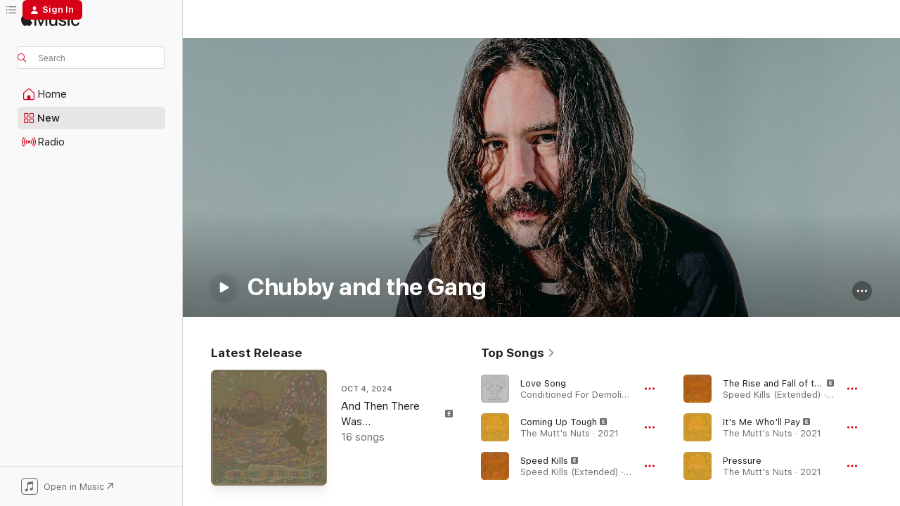

--- FILE ---
content_type: text/html
request_url: https://music.apple.com/us/artist/chubby-and-the-gang/1471109105?at=1l3vpUI&ct=LFV_d5b7771774dcf544c4a69ace60afb0c7&itsct=catchall_p6&itscg=30440&ls=1&uo=4&app=itunes
body_size: 31295
content:
<!DOCTYPE html>
<html dir="ltr" lang="en-US">
    <head>
        <!-- prettier-ignore -->
        <meta charset="utf-8">
        <!-- prettier-ignore -->
        <meta http-equiv="X-UA-Compatible" content="IE=edge">
        <!-- prettier-ignore -->
        <meta
            name="viewport"
            content="width=device-width,initial-scale=1,interactive-widget=resizes-content"
        >
        <!-- prettier-ignore -->
        <meta name="applicable-device" content="pc,mobile">
        <!-- prettier-ignore -->
        <meta name="referrer" content="strict-origin">
        <!-- prettier-ignore -->
        <link
            rel="apple-touch-icon"
            sizes="180x180"
            href="/assets/favicon/favicon-180.png"
        >
        <!-- prettier-ignore -->
        <link
            rel="icon"
            type="image/png"
            sizes="32x32"
            href="/assets/favicon/favicon-32.png"
        >
        <!-- prettier-ignore -->
        <link
            rel="icon"
            type="image/png"
            sizes="16x16"
            href="/assets/favicon/favicon-16.png"
        >
        <!-- prettier-ignore -->
        <link
            rel="mask-icon"
            href="/assets/favicon/favicon.svg"
            color="#fa233b"
        >
        <!-- prettier-ignore -->
        <link rel="manifest" href="/manifest.json">

        <title>‎Chubby and the Gang - Apple Music</title><!-- HEAD_svelte-1cypuwr_START --><link rel="preconnect" href="//www.apple.com/wss/fonts" crossorigin="anonymous"><link rel="stylesheet" href="//www.apple.com/wss/fonts?families=SF+Pro,v4%7CSF+Pro+Icons,v1&amp;display=swap" type="text/css" referrerpolicy="strict-origin-when-cross-origin"><!-- HEAD_svelte-1cypuwr_END --><!-- HEAD_svelte-eg3hvx_START -->    <meta name="description" content="Listen to music by Chubby and the Gang on Apple Music. Find top songs and albums by Chubby and the Gang including Love Song, Coming Up Tough and more."> <meta name="keywords" content="listen, Chubby and the Gang, music, songs, Alternative, apple music"> <link rel="canonical" href="https://music.apple.com/us/artist/chubby-and-the-gang/1471109105">     <meta name="al:ios:app_store_id" content="1108187390"> <meta name="al:ios:app_name" content="Apple Music"> <meta name="apple:content_id" content="1471109105"> <meta name="apple:title" content="Chubby and the Gang"> <meta name="apple:description" content="Listen to music by Chubby and the Gang on Apple Music. Find top songs and albums by Chubby and the Gang including Love Song, Coming Up Tough and more.">   <meta property="og:title" content="Chubby and the Gang on Apple Music"> <meta property="og:description" content="Listen to music by Chubby and the Gang on Apple Music."> <meta property="og:site_name" content="Apple Music - Web Player"> <meta property="og:url" content="https://music.apple.com/us/artist/chubby-and-the-gang/1471109105"> <meta property="og:image" content="https://is1-ssl.mzstatic.com/image/thumb/AMCArtistImages221/v4/62/36/35/62363509-8925-27cc-a620-2e0cb4828415/df734b8f-95c1-4e17-b0ff-97763b13dd98_ami-identity-34e8cae266c623f425ca3462b2a89b38-2024-06-11T16-02-50.704Z_cropped.png/1200x630cw.png"> <meta property="og:image:secure_url" content="https://is1-ssl.mzstatic.com/image/thumb/AMCArtistImages221/v4/62/36/35/62363509-8925-27cc-a620-2e0cb4828415/df734b8f-95c1-4e17-b0ff-97763b13dd98_ami-identity-34e8cae266c623f425ca3462b2a89b38-2024-06-11T16-02-50.704Z_cropped.png/1200x630cw.png"> <meta property="og:image:alt" content="Chubby and the Gang on Apple Music"> <meta property="og:image:width" content="1200"> <meta property="og:image:height" content="630"> <meta property="og:image:type" content="image/png"> <meta property="og:type" content="music.musician"> <meta property="og:locale" content="en_US">        <meta name="twitter:title" content="Chubby and the Gang on Apple Music"> <meta name="twitter:description" content="Listen to music by Chubby and the Gang on Apple Music."> <meta name="twitter:site" content="@AppleMusic"> <meta name="twitter:image" content="https://is1-ssl.mzstatic.com/image/thumb/AMCArtistImages221/v4/62/36/35/62363509-8925-27cc-a620-2e0cb4828415/df734b8f-95c1-4e17-b0ff-97763b13dd98_ami-identity-34e8cae266c623f425ca3462b2a89b38-2024-06-11T16-02-50.704Z_cropped.png/1200x630cw.png"> <meta name="twitter:image:alt" content="Chubby and the Gang on Apple Music"> <meta name="twitter:card" content="summary_large_image">       <!-- HTML_TAG_START -->
                <script id=schema:music-group type="application/ld+json">
                    {"@context":"http://schema.org","@type":"MusicGroup","name":"Chubby and the Gang","description":"West London's Chubby & the Gang play a uniquely British take on the classic punk sound originally performed by bands such as the Ramones. Bringing elements of punk, pub rock, and Oi! together with a healthy dose of sardonic British humor and politics, the group -- born out of the underground straight-edge and hardcore scenes -- delivered their Jonah Falco-produced, frenetically paced debut album, Speed Kills, in 2020. Their sophomore set, Mutt's Nuts, followed in 2021. Following a brief hiatus from the band to complete work on the sophomore the Chisel album, Chubby leader Charlie Manning-Walker returned the studio with Falco to record the groups third album, the late 2024, And Then There Was…","image":"https://is1-ssl.mzstatic.com/image/thumb/AMCArtistImages221/v4/62/36/35/62363509-8925-27cc-a620-2e0cb4828415/df734b8f-95c1-4e17-b0ff-97763b13dd98_ami-identity-34e8cae266c623f425ca3462b2a89b38-2024-06-11T16-02-50.704Z_cropped.png/486x486bb.png","genre":["Alternative"],"tracks":[{"@type":"MusicRecording","name":"Love Song","duration":"PT2M2S","url":"https://music.apple.com/us/song/love-song/1719361377","offers":{"@type":"Offer","category":"free","price":0},"audio":{"@type":"AudioObject","potentialAction":{"@type":"ListenAction","expectsAcceptanceOf":{"@type":"Offer","category":"free"},"target":{"@type":"EntryPoint","actionPlatform":"https://music.apple.com/us/song/love-song/1719361377"}},"name":"Love Song","contentUrl":"https://audio-ssl.itunes.apple.com/itunes-assets/AudioPreview116/v4/90/46/6b/90466bb0-dbb5-6d0d-3261-5b8f14d887c0/mzaf_4794554434467323984.plus.aac.p.m4a","duration":"PT2M2S","uploadDate":"2024-01-03","thumbnailUrl":"https://is1-ssl.mzstatic.com/image/thumb/Music116/v4/c2/d8/9d/c2d89d8b-074a-2318-a56d-f809a24a9b5e/617513907551_cover.jpg/1200x630cw.png"}},{"@type":"MusicRecording","name":"Coming Up Tough","duration":"PT3M55S","url":"https://music.apple.com/us/song/coming-up-tough/1783180139","offers":{"@type":"Offer","category":"free","price":0},"audio":{"@type":"AudioObject","potentialAction":{"@type":"ListenAction","expectsAcceptanceOf":{"@type":"Offer","category":"free"},"target":{"@type":"EntryPoint","actionPlatform":"https://music.apple.com/us/song/coming-up-tough/1783180139"}},"name":"Coming Up Tough","contentUrl":"https://audio-ssl.itunes.apple.com/itunes-assets/AudioPreview211/v4/04/c2/64/04c26485-2a85-6f06-1197-23d3e552d764/mzaf_10288998438442088041.plus.aac.ep.m4a","duration":"PT3M55S","uploadDate":"2021-06-15","thumbnailUrl":"https://is1-ssl.mzstatic.com/image/thumb/Music221/v4/80/9b/b2/809bb2ff-1e67-d621-0088-e2dc2277ff7d/0720841219804_Cover.jpg/1200x630cw.png"}},{"@type":"MusicRecording","name":"Speed Kills","duration":"PT2M51S","url":"https://music.apple.com/us/song/speed-kills/1532937930","offers":{"@type":"Offer","category":"free","price":0},"audio":{"@type":"AudioObject","potentialAction":{"@type":"ListenAction","expectsAcceptanceOf":{"@type":"Offer","category":"free"},"target":{"@type":"EntryPoint","actionPlatform":"https://music.apple.com/us/song/speed-kills/1532937930"}},"name":"Speed Kills","contentUrl":"https://audio-ssl.itunes.apple.com/itunes-assets/AudioPreview124/v4/62/3c/e0/623ce065-8410-ab35-565a-410f6d0f3a4d/mzaf_16462109168265907545.plus.aac.ep.m4a","duration":"PT2M51S","uploadDate":"2020-01-17","thumbnailUrl":"https://is1-ssl.mzstatic.com/image/thumb/Music124/v4/12/f2/10/12f21056-8868-26dc-197a-85545bd5789d/720841219309_Cover.jpg/1200x630cw.png"}},{"@type":"MusicRecording","name":"The Rise and Fall of the Gang","duration":"PT2M40S","url":"https://music.apple.com/us/song/the-rise-and-fall-of-the-gang/1532937933","offers":{"@type":"Offer","category":"free","price":0},"audio":{"@type":"AudioObject","potentialAction":{"@type":"ListenAction","expectsAcceptanceOf":{"@type":"Offer","category":"free"},"target":{"@type":"EntryPoint","actionPlatform":"https://music.apple.com/us/song/the-rise-and-fall-of-the-gang/1532937933"}},"name":"The Rise and Fall of the Gang","contentUrl":"https://audio-ssl.itunes.apple.com/itunes-assets/AudioPreview114/v4/bb/44/f5/bb44f53d-280b-027d-f4f4-d36ae79d09c8/mzaf_3776752578430627686.plus.aac.ep.m4a","duration":"PT2M40S","uploadDate":"2020-01-17","thumbnailUrl":"https://is1-ssl.mzstatic.com/image/thumb/Music124/v4/12/f2/10/12f21056-8868-26dc-197a-85545bd5789d/720841219309_Cover.jpg/1200x630cw.png"}},{"@type":"MusicRecording","name":"It's Me Who'll Pay","duration":"PT2M15S","url":"https://music.apple.com/us/song/its-me-wholl-pay/1783180136","offers":{"@type":"Offer","category":"free","price":0},"audio":{"@type":"AudioObject","potentialAction":{"@type":"ListenAction","expectsAcceptanceOf":{"@type":"Offer","category":"free"},"target":{"@type":"EntryPoint","actionPlatform":"https://music.apple.com/us/song/its-me-wholl-pay/1783180136"}},"name":"It's Me Who'll Pay","contentUrl":"https://audio-ssl.itunes.apple.com/itunes-assets/AudioPreview221/v4/49/cc/66/49cc66e0-2c20-44bb-2af7-d54bd78991e8/mzaf_16457823943541373236.plus.aac.p.m4a","duration":"PT2M15S","uploadDate":"2021-08-27","thumbnailUrl":"https://is1-ssl.mzstatic.com/image/thumb/Music221/v4/80/9b/b2/809bb2ff-1e67-d621-0088-e2dc2277ff7d/0720841219804_Cover.jpg/1200x630cw.png"}},{"@type":"MusicRecording","name":"Pressure","duration":"PT3M36S","url":"https://music.apple.com/us/song/pressure/1783180145","offers":{"@type":"Offer","category":"free","price":0},"audio":{"@type":"AudioObject","potentialAction":{"@type":"ListenAction","expectsAcceptanceOf":{"@type":"Offer","category":"free"},"target":{"@type":"EntryPoint","actionPlatform":"https://music.apple.com/us/song/pressure/1783180145"}},"name":"Pressure","contentUrl":"https://audio-ssl.itunes.apple.com/itunes-assets/AudioPreview211/v4/12/9a/83/129a8349-f863-9806-4241-4f3311a02e1c/mzaf_2764935959019266491.plus.aac.ep.m4a","duration":"PT3M36S","uploadDate":"2021-08-27","thumbnailUrl":"https://is1-ssl.mzstatic.com/image/thumb/Music221/v4/80/9b/b2/809bb2ff-1e67-d621-0088-e2dc2277ff7d/0720841219804_Cover.jpg/1200x630cw.png"}},{"@type":"MusicRecording","name":"On The Meter","duration":"PT2M42S","url":"https://music.apple.com/us/song/on-the-meter/1783180141","offers":{"@type":"Offer","category":"free","price":0},"audio":{"@type":"AudioObject","potentialAction":{"@type":"ListenAction","expectsAcceptanceOf":{"@type":"Offer","category":"free"},"target":{"@type":"EntryPoint","actionPlatform":"https://music.apple.com/us/song/on-the-meter/1783180141"}},"name":"On The Meter","contentUrl":"https://audio-ssl.itunes.apple.com/itunes-assets/AudioPreview221/v4/de/a1/93/dea1938e-9056-e4ad-517b-7b9fc98a6597/mzaf_961165151556431720.plus.aac.ep.m4a","duration":"PT2M42S","uploadDate":"2021-08-27","thumbnailUrl":"https://is1-ssl.mzstatic.com/image/thumb/Music221/v4/80/9b/b2/809bb2ff-1e67-d621-0088-e2dc2277ff7d/0720841219804_Cover.jpg/1200x630cw.png"}},{"@type":"MusicRecording","name":"Pariah Radio","duration":"PT1M51S","url":"https://music.apple.com/us/song/pariah-radio/1532937928","offers":{"@type":"Offer","category":"free","price":0},"audio":{"@type":"AudioObject","potentialAction":{"@type":"ListenAction","expectsAcceptanceOf":{"@type":"Offer","category":"free"},"target":{"@type":"EntryPoint","actionPlatform":"https://music.apple.com/us/song/pariah-radio/1532937928"}},"name":"Pariah Radio","contentUrl":"https://audio-ssl.itunes.apple.com/itunes-assets/AudioPreview114/v4/ce/c8/03/cec803fb-7b8c-7846-23b1-484a8e51e918/mzaf_4613506186814494441.plus.aac.p.m4a","duration":"PT1M51S","uploadDate":"2020-01-17","thumbnailUrl":"https://is1-ssl.mzstatic.com/image/thumb/Music124/v4/12/f2/10/12f21056-8868-26dc-197a-85545bd5789d/720841219309_Cover.jpg/1200x630cw.png"}},{"@type":"MusicRecording","name":"Trouble (You Were Always On My Mind)","duration":"PT2M46S","url":"https://music.apple.com/us/song/trouble-you-were-always-on-my-mind/1532937932","offers":{"@type":"Offer","category":"free","price":0},"audio":{"@type":"AudioObject","potentialAction":{"@type":"ListenAction","expectsAcceptanceOf":{"@type":"Offer","category":"free"},"target":{"@type":"EntryPoint","actionPlatform":"https://music.apple.com/us/song/trouble-you-were-always-on-my-mind/1532937932"}},"name":"Trouble (You Were Always On My Mind)","contentUrl":"https://audio-ssl.itunes.apple.com/itunes-assets/AudioPreview114/v4/ed/fa/42/edfa42ab-e40a-ad35-2c25-de3fcf7d8fb9/mzaf_1831690917991258242.plus.aac.ep.m4a","duration":"PT2M46S","uploadDate":"2020-01-17","thumbnailUrl":"https://is1-ssl.mzstatic.com/image/thumb/Music124/v4/12/f2/10/12f21056-8868-26dc-197a-85545bd5789d/720841219309_Cover.jpg/1200x630cw.png"}},{"@type":"MusicRecording","name":"Union Dues (Bonus Track)","duration":"PT2M27S","url":"https://music.apple.com/us/song/union-dues-bonus-track/1532938179","offers":{"@type":"Offer","category":"free","price":0},"audio":{"@type":"AudioObject","potentialAction":{"@type":"ListenAction","expectsAcceptanceOf":{"@type":"Offer","category":"free"},"target":{"@type":"EntryPoint","actionPlatform":"https://music.apple.com/us/song/union-dues-bonus-track/1532938179"}},"name":"Union Dues (Bonus Track)","contentUrl":"https://audio-ssl.itunes.apple.com/itunes-assets/AudioPreview124/v4/eb/37/e8/eb37e8d2-9ee1-9f98-e67c-29a81db2d93c/mzaf_18097068467399777628.plus.aac.p.m4a","duration":"PT2M27S","uploadDate":"2020-01-17","thumbnailUrl":"https://is1-ssl.mzstatic.com/image/thumb/Music124/v4/12/f2/10/12f21056-8868-26dc-197a-85545bd5789d/720841219309_Cover.jpg/1200x630cw.png"}},{"@type":"MusicRecording","name":"The Mutt's Nuts","duration":"PT1M49S","url":"https://music.apple.com/us/song/the-mutts-nuts/1783180134","offers":{"@type":"Offer","category":"free","price":0},"audio":{"@type":"AudioObject","potentialAction":{"@type":"ListenAction","expectsAcceptanceOf":{"@type":"Offer","category":"free"},"target":{"@type":"EntryPoint","actionPlatform":"https://music.apple.com/us/song/the-mutts-nuts/1783180134"}},"name":"The Mutt's Nuts","contentUrl":"https://audio-ssl.itunes.apple.com/itunes-assets/AudioPreview211/v4/e3/ee/70/e3ee7097-a2f4-446c-2c2e-ce1f5e407d81/mzaf_9995700912661130902.plus.aac.p.m4a","duration":"PT1M49S","uploadDate":"2021-08-27","thumbnailUrl":"https://is1-ssl.mzstatic.com/image/thumb/Music221/v4/80/9b/b2/809bb2ff-1e67-d621-0088-e2dc2277ff7d/0720841219804_Cover.jpg/1200x630cw.png"}},{"@type":"MusicRecording","name":"Chubby and the Gang Rule OK?","duration":"PT1M57S","url":"https://music.apple.com/us/song/chubby-and-the-gang-rule-ok/1532937927","offers":{"@type":"Offer","category":"free","price":0},"audio":{"@type":"AudioObject","potentialAction":{"@type":"ListenAction","expectsAcceptanceOf":{"@type":"Offer","category":"free"},"target":{"@type":"EntryPoint","actionPlatform":"https://music.apple.com/us/song/chubby-and-the-gang-rule-ok/1532937927"}},"name":"Chubby and the Gang Rule OK?","contentUrl":"https://audio-ssl.itunes.apple.com/itunes-assets/AudioPreview124/v4/aa/e9/fd/aae9fd65-4b4c-466c-d6d4-e12714326cab/mzaf_11497820034595519493.plus.aac.p.m4a","duration":"PT1M57S","uploadDate":"2020-01-17","thumbnailUrl":"https://is1-ssl.mzstatic.com/image/thumb/Music124/v4/12/f2/10/12f21056-8868-26dc-197a-85545bd5789d/720841219309_Cover.jpg/1200x630cw.png"}},{"@type":"MusicRecording","name":"Life On The Bayou","duration":"PT3M43S","url":"https://music.apple.com/us/song/life-on-the-bayou/1783180151","offers":{"@type":"Offer","category":"free","price":0},"audio":{"@type":"AudioObject","potentialAction":{"@type":"ListenAction","expectsAcceptanceOf":{"@type":"Offer","category":"free"},"target":{"@type":"EntryPoint","actionPlatform":"https://music.apple.com/us/song/life-on-the-bayou/1783180151"}},"name":"Life On The Bayou","contentUrl":"https://audio-ssl.itunes.apple.com/itunes-assets/AudioPreview211/v4/af/14/72/af147298-e781-2e6f-d6e8-761b54379d11/mzaf_7341434227674542712.plus.aac.ep.m4a","duration":"PT3M43S","uploadDate":"2021-08-27","thumbnailUrl":"https://is1-ssl.mzstatic.com/image/thumb/Music221/v4/80/9b/b2/809bb2ff-1e67-d621-0088-e2dc2277ff7d/0720841219804_Cover.jpg/1200x630cw.png"}},{"@type":"MusicRecording","name":"All Along the Uxbridge Road","duration":"PT1M44S","url":"https://music.apple.com/us/song/all-along-the-uxbridge-road/1532937929","offers":{"@type":"Offer","category":"free","price":0},"audio":{"@type":"AudioObject","potentialAction":{"@type":"ListenAction","expectsAcceptanceOf":{"@type":"Offer","category":"free"},"target":{"@type":"EntryPoint","actionPlatform":"https://music.apple.com/us/song/all-along-the-uxbridge-road/1532937929"}},"name":"All Along the Uxbridge Road","contentUrl":"https://audio-ssl.itunes.apple.com/itunes-assets/AudioPreview114/v4/68/26/19/6826195a-6aff-7c0f-d81d-03ae0c9cf9d6/mzaf_563100376615227402.plus.aac.p.m4a","duration":"PT1M44S","uploadDate":"2020-01-17","thumbnailUrl":"https://is1-ssl.mzstatic.com/image/thumb/Music124/v4/12/f2/10/12f21056-8868-26dc-197a-85545bd5789d/720841219309_Cover.jpg/1200x630cw.png"}},{"@type":"MusicRecording","name":"Beat That Drum","duration":"PT2M14S","url":"https://music.apple.com/us/song/beat-that-drum/1783180143","offers":{"@type":"Offer","category":"free","price":0},"audio":{"@type":"AudioObject","potentialAction":{"@type":"ListenAction","expectsAcceptanceOf":{"@type":"Offer","category":"free"},"target":{"@type":"EntryPoint","actionPlatform":"https://music.apple.com/us/song/beat-that-drum/1783180143"}},"name":"Beat That Drum","contentUrl":"https://audio-ssl.itunes.apple.com/itunes-assets/AudioPreview211/v4/80/2a/03/802a038b-5690-5196-5c18-a02c70a36013/mzaf_8407420961425785796.plus.aac.p.m4a","duration":"PT2M14S","uploadDate":"2021-08-27","thumbnailUrl":"https://is1-ssl.mzstatic.com/image/thumb/Music221/v4/80/9b/b2/809bb2ff-1e67-d621-0088-e2dc2277ff7d/0720841219804_Cover.jpg/1200x630cw.png"}},{"@type":"MusicRecording","name":"White Rags","duration":"PT3M58S","url":"https://music.apple.com/us/song/white-rags/1783180153","offers":{"@type":"Offer","category":"free","price":0},"audio":{"@type":"AudioObject","potentialAction":{"@type":"ListenAction","expectsAcceptanceOf":{"@type":"Offer","category":"free"},"target":{"@type":"EntryPoint","actionPlatform":"https://music.apple.com/us/song/white-rags/1783180153"}},"name":"White Rags","contentUrl":"https://audio-ssl.itunes.apple.com/itunes-assets/AudioPreview221/v4/a9/7f/18/a97f1864-d20f-c898-fab8-d523d8fbe7d5/mzaf_10654770622570098346.plus.aac.ep.m4a","duration":"PT3M58S","uploadDate":"2021-08-27","thumbnailUrl":"https://is1-ssl.mzstatic.com/image/thumb/Music221/v4/80/9b/b2/809bb2ff-1e67-d621-0088-e2dc2277ff7d/0720841219804_Cover.jpg/1200x630cw.png"}},{"@type":"MusicRecording","name":"Take Me Home To London","duration":"PT3M30S","url":"https://music.apple.com/us/song/take-me-home-to-london/1783180148","offers":{"@type":"Offer","category":"free","price":0},"audio":{"@type":"AudioObject","potentialAction":{"@type":"ListenAction","expectsAcceptanceOf":{"@type":"Offer","category":"free"},"target":{"@type":"EntryPoint","actionPlatform":"https://music.apple.com/us/song/take-me-home-to-london/1783180148"}},"name":"Take Me Home To London","contentUrl":"https://audio-ssl.itunes.apple.com/itunes-assets/AudioPreview221/v4/4f/07/5b/4f075b4b-f1a7-aa9f-ed0e-ebabf0ff54e1/mzaf_242899671896916650.plus.aac.ep.m4a","duration":"PT3M30S","uploadDate":"2021-08-27","thumbnailUrl":"https://is1-ssl.mzstatic.com/image/thumb/Music221/v4/80/9b/b2/809bb2ff-1e67-d621-0088-e2dc2277ff7d/0720841219804_Cover.jpg/1200x630cw.png"}},{"@type":"MusicRecording","name":"Can't Tell Me Nothing","duration":"PT1M31S","url":"https://music.apple.com/us/song/cant-tell-me-nothing/1532937931","offers":{"@type":"Offer","category":"free","price":0},"audio":{"@type":"AudioObject","potentialAction":{"@type":"ListenAction","expectsAcceptanceOf":{"@type":"Offer","category":"free"},"target":{"@type":"EntryPoint","actionPlatform":"https://music.apple.com/us/song/cant-tell-me-nothing/1532937931"}},"name":"Can't Tell Me Nothing","contentUrl":"https://audio-ssl.itunes.apple.com/itunes-assets/AudioPreview124/v4/22/65/a0/2265a0f2-1c79-9422-ff5d-442b11e27a28/mzaf_16198832188180378851.plus.aac.p.m4a","duration":"PT1M31S","uploadDate":"2020-01-17","thumbnailUrl":"https://is1-ssl.mzstatic.com/image/thumb/Music124/v4/12/f2/10/12f21056-8868-26dc-197a-85545bd5789d/720841219309_Cover.jpg/1200x630cw.png"}},{"@type":"MusicRecording","name":"There's A Devil In The Jukebox","duration":"PT3M43S","url":"https://music.apple.com/us/song/theres-a-devil-in-the-jukebox/1750951535","offers":{"@type":"Offer","category":"free","price":0},"audio":{"@type":"AudioObject","potentialAction":{"@type":"ListenAction","expectsAcceptanceOf":{"@type":"Offer","category":"free"},"target":{"@type":"EntryPoint","actionPlatform":"https://music.apple.com/us/song/theres-a-devil-in-the-jukebox/1750951535"}},"name":"There's A Devil In The Jukebox","contentUrl":"https://audio-ssl.itunes.apple.com/itunes-assets/AudioPreview211/v4/50/12/b7/5012b72d-f4cd-80fe-5d1b-f41b44341830/mzaf_9485578941005214675.plus.aac.ep.m4a","duration":"PT3M43S","uploadDate":"2024-08-01","thumbnailUrl":"https://is1-ssl.mzstatic.com/image/thumb/Music221/v4/be/61/9c/be619c9e-c41d-83c6-f2d7-1a7ae829eeeb/198588087046.jpg/1200x630cw.png"}},{"@type":"MusicRecording","name":"The Bonnie Banks","duration":"PT3M18S","url":"https://music.apple.com/us/song/the-bonnie-banks/1750951800","offers":{"@type":"Offer","category":"free","price":0},"audio":{"@type":"AudioObject","potentialAction":{"@type":"ListenAction","expectsAcceptanceOf":{"@type":"Offer","category":"free"},"target":{"@type":"EntryPoint","actionPlatform":"https://music.apple.com/us/song/the-bonnie-banks/1750951800"}},"name":"The Bonnie Banks","contentUrl":"https://audio-ssl.itunes.apple.com/itunes-assets/AudioPreview211/v4/43/ad/63/43ad6321-8640-fb43-b619-04fd4a3d0103/mzaf_4014917276531100275.plus.aac.ep.m4a","duration":"PT3M18S","uploadDate":"2024-06-12","thumbnailUrl":"https://is1-ssl.mzstatic.com/image/thumb/Music221/v4/be/61/9c/be619c9e-c41d-83c6-f2d7-1a7ae829eeeb/198588087046.jpg/1200x630cw.png"}},{"@type":"MusicRecording","name":"To Be Young","duration":"PT2M15S","url":"https://music.apple.com/us/song/to-be-young/1750951791","offers":{"@type":"Offer","category":"free","price":0},"audio":{"@type":"AudioObject","potentialAction":{"@type":"ListenAction","expectsAcceptanceOf":{"@type":"Offer","category":"free"},"target":{"@type":"EntryPoint","actionPlatform":"https://music.apple.com/us/song/to-be-young/1750951791"}},"name":"To Be Young","contentUrl":"https://audio-ssl.itunes.apple.com/itunes-assets/AudioPreview221/v4/33/bf/80/33bf8060-aca1-a027-c91b-a79ff095175c/mzaf_78093194055770142.plus.aac.p.m4a","duration":"PT2M15S","uploadDate":"2024-07-02","thumbnailUrl":"https://is1-ssl.mzstatic.com/image/thumb/Music221/v4/be/61/9c/be619c9e-c41d-83c6-f2d7-1a7ae829eeeb/198588087046.jpg/1200x630cw.png"}},{"@type":"MusicRecording","name":"Lightning Don't Strike Twice","duration":"PT3M9S","url":"https://music.apple.com/us/song/lightning-dont-strike-twice/1783180342","offers":{"@type":"Offer","category":"free","price":0},"audio":{"@type":"AudioObject","potentialAction":{"@type":"ListenAction","expectsAcceptanceOf":{"@type":"Offer","category":"free"},"target":{"@type":"EntryPoint","actionPlatform":"https://music.apple.com/us/song/lightning-dont-strike-twice/1783180342"}},"name":"Lightning Don't Strike Twice","contentUrl":"https://audio-ssl.itunes.apple.com/itunes-assets/AudioPreview211/v4/1d/d7/c6/1dd7c6fc-d3de-4c89-edeb-536dba8c0ec0/mzaf_12182468688552162767.plus.aac.ep.m4a","duration":"PT3M9S","uploadDate":"2021-04-14","thumbnailUrl":"https://is1-ssl.mzstatic.com/image/thumb/Music221/v4/80/9b/b2/809bb2ff-1e67-d621-0088-e2dc2277ff7d/0720841219804_Cover.jpg/1200x630cw.png"}},{"@type":"MusicRecording","name":"Neither The Day, Nor The Hour","duration":"PT3M31S","url":"https://music.apple.com/us/song/neither-the-day-nor-the-hour/1750951528","offers":{"@type":"Offer","category":"free","price":0},"audio":{"@type":"AudioObject","potentialAction":{"@type":"ListenAction","expectsAcceptanceOf":{"@type":"Offer","category":"free"},"target":{"@type":"EntryPoint","actionPlatform":"https://music.apple.com/us/song/neither-the-day-nor-the-hour/1750951528"}},"name":"Neither The Day, Nor The Hour","contentUrl":"https://audio-ssl.itunes.apple.com/itunes-assets/AudioPreview221/v4/c2/1e/9a/c21e9a6f-2254-77f3-5dad-8ec845050539/mzaf_16272762075867768948.plus.aac.ep.m4a","duration":"PT3M31S","uploadDate":"2024-10-04","thumbnailUrl":"https://is1-ssl.mzstatic.com/image/thumb/Music221/v4/be/61/9c/be619c9e-c41d-83c6-f2d7-1a7ae829eeeb/198588087046.jpg/1200x630cw.png"}},{"@type":"MusicRecording","name":"Someone's Gunna Die","duration":"PT1M36S","url":"https://music.apple.com/us/song/someones-gunna-die/1783180157","offers":{"@type":"Offer","category":"free","price":0},"audio":{"@type":"AudioObject","potentialAction":{"@type":"ListenAction","expectsAcceptanceOf":{"@type":"Offer","category":"free"},"target":{"@type":"EntryPoint","actionPlatform":"https://music.apple.com/us/song/someones-gunna-die/1783180157"}},"name":"Someone's Gunna Die","contentUrl":"https://audio-ssl.itunes.apple.com/itunes-assets/AudioPreview211/v4/ac/4c/d6/ac4cd637-b59c-adca-a4f2-4951e58f9d8c/mzaf_13861498274376686945.plus.aac.p.m4a","duration":"PT1M36S","uploadDate":"2021-08-27","thumbnailUrl":"https://is1-ssl.mzstatic.com/image/thumb/Music221/v4/80/9b/b2/809bb2ff-1e67-d621-0088-e2dc2277ff7d/0720841219804_Cover.jpg/1200x630cw.png"}}],"albums":[{"@type":"MusicAlbum","image":"https://is1-ssl.mzstatic.com/image/thumb/Music221/v4/be/61/9c/be619c9e-c41d-83c6-f2d7-1a7ae829eeeb/198588087046.jpg/486x486bb.png","url":"https://music.apple.com/us/album/and-then-there-was/1750951521","name":"And Then There Was...","byArtist":{"@type":"MusicGroup","url":"https://music.apple.com/us/artist/chubby-and-the-gang/1471109105","name":"Chubby and the Gang"}},{"@type":"MusicAlbum","image":"https://is1-ssl.mzstatic.com/image/thumb/Music221/v4/80/9b/b2/809bb2ff-1e67-d621-0088-e2dc2277ff7d/0720841219804_Cover.jpg/486x486bb.png","url":"https://music.apple.com/us/album/the-mutts-nuts/1783180131","name":"The Mutt's Nuts","byArtist":{"@type":"MusicGroup","url":"https://music.apple.com/us/artist/chubby-and-the-gang/1471109105","name":"Chubby and the Gang"}},{"@type":"MusicAlbum","image":"https://is1-ssl.mzstatic.com/image/thumb/Music124/v4/12/f2/10/12f21056-8868-26dc-197a-85545bd5789d/720841219309_Cover.jpg/486x486bb.png","url":"https://music.apple.com/us/album/speed-kills-extended/1532937926","name":"Speed Kills (Extended)","byArtist":{"@type":"MusicGroup","url":"https://music.apple.com/us/artist/chubby-and-the-gang/1471109105","name":"Chubby and the Gang"}}],"url":"https://music.apple.com/us/artist/chubby-and-the-gang/1471109105","potentialAction":{"@type":"ListenAction","expectsAcceptanceOf":{"@type":"Offer","category":"free"},"target":{"@type":"EntryPoint","actionPlatform":"https://music.apple.com/us/artist/chubby-and-the-gang/1471109105"}}}
                </script>
                <!-- HTML_TAG_END -->    <!-- HEAD_svelte-eg3hvx_END -->
      <script type="module" crossorigin src="/assets/index~8a6f659a1b.js"></script>
      <link rel="stylesheet" href="/assets/index~99bed3cf08.css">
      <script type="module">import.meta.url;import("_").catch(()=>1);async function* g(){};window.__vite_is_modern_browser=true;</script>
      <script type="module">!function(){if(window.__vite_is_modern_browser)return;console.warn("vite: loading legacy chunks, syntax error above and the same error below should be ignored");var e=document.getElementById("vite-legacy-polyfill"),n=document.createElement("script");n.src=e.src,n.onload=function(){System.import(document.getElementById('vite-legacy-entry').getAttribute('data-src'))},document.body.appendChild(n)}();</script>
    </head>
    <body>
        <script src="/assets/focus-visible/focus-visible.min.js"></script>
        
        <script
            async
            src="/includes/js-cdn/musickit/v3/amp/musickit.js"
        ></script>
        <script
            type="module"
            async
            src="/includes/js-cdn/musickit/v3/components/musickit-components/musickit-components.esm.js"
        ></script>
        <script
            nomodule
            async
            src="/includes/js-cdn/musickit/v3/components/musickit-components/musickit-components.js"
        ></script>
        <svg style="display: none" xmlns="http://www.w3.org/2000/svg">
            <symbol id="play-circle-fill" viewBox="0 0 60 60">
                <path
                    class="icon-circle-fill__circle"
                    fill="var(--iconCircleFillBG, transparent)"
                    d="M30 60c16.411 0 30-13.617 30-30C60 13.588 46.382 0 29.971 0 13.588 0 .001 13.588.001 30c0 16.383 13.617 30 30 30Z"
                />
                <path
                    fill="var(--iconFillArrow, var(--keyColor, black))"
                    d="M24.411 41.853c-1.41.853-3.028.177-3.028-1.294V19.47c0-1.44 1.735-2.058 3.028-1.294l17.265 10.235a1.89 1.89 0 0 1 0 3.265L24.411 41.853Z"
                />
            </symbol>
        </svg>
        <div class="body-container">
              <div class="app-container svelte-t3vj1e" data-testid="app-container">   <div class="header svelte-rjjbqs" data-testid="header"><nav data-testid="navigation" class="navigation svelte-13li0vp"><div class="navigation__header svelte-13li0vp"><div data-testid="logo" class="logo svelte-1o7dz8w"> <a aria-label="Apple Music" role="img" href="https://music.apple.com/us/home" class="svelte-1o7dz8w"><svg height="20" viewBox="0 0 83 20" width="83" xmlns="http://www.w3.org/2000/svg" class="logo" aria-hidden="true"><path d="M34.752 19.746V6.243h-.088l-5.433 13.503h-2.074L21.711 6.243h-.087v13.503h-2.548V1.399h3.235l5.833 14.621h.1l5.82-14.62h3.248v18.347h-2.56zm16.649 0h-2.586v-2.263h-.062c-.725 1.602-2.061 2.504-4.072 2.504-2.86 0-4.61-1.894-4.61-4.958V6.37h2.698v8.125c0 2.034.95 3.127 2.81 3.127 1.95 0 3.124-1.373 3.124-3.458V6.37H51.4v13.376zm7.394-13.618c3.06 0 5.046 1.73 5.134 4.196h-2.536c-.15-1.296-1.087-2.11-2.598-2.11-1.462 0-2.436.724-2.436 1.793 0 .839.6 1.41 2.023 1.741l2.136.496c2.686.636 3.71 1.704 3.71 3.636 0 2.442-2.236 4.12-5.333 4.12-3.285 0-5.26-1.64-5.509-4.183h2.673c.25 1.398 1.187 2.085 2.836 2.085 1.623 0 2.623-.687 2.623-1.78 0-.865-.487-1.373-1.924-1.704l-2.136-.508c-2.498-.585-3.735-1.806-3.735-3.75 0-2.391 2.049-4.032 5.072-4.032zM66.1 2.836c0-.878.7-1.577 1.561-1.577.862 0 1.55.7 1.55 1.577 0 .864-.688 1.576-1.55 1.576a1.573 1.573 0 0 1-1.56-1.576zm.212 3.534h2.698v13.376h-2.698zm14.089 4.603c-.275-1.424-1.324-2.556-3.085-2.556-2.086 0-3.46 1.767-3.46 4.64 0 2.938 1.386 4.642 3.485 4.642 1.66 0 2.748-.928 3.06-2.48H83C82.713 18.067 80.477 20 77.317 20c-3.76 0-6.208-2.62-6.208-6.942 0-4.247 2.448-6.93 6.183-6.93 3.385 0 5.446 2.213 5.683 4.845h-2.573zM10.824 3.189c-.698.834-1.805 1.496-2.913 1.398-.145-1.128.41-2.33 1.036-3.065C9.644.662 10.848.05 11.835 0c.121 1.178-.336 2.33-1.01 3.19zm.999 1.619c.624.049 2.425.244 3.578 1.98-.096.074-2.137 1.272-2.113 3.79.024 3.01 2.593 4.012 2.617 4.037-.024.074-.407 1.419-1.344 2.812-.817 1.224-1.657 2.422-3.002 2.447-1.297.024-1.73-.783-3.218-.783-1.489 0-1.97.758-3.194.807-1.297.048-2.28-1.297-3.097-2.52C.368 14.908-.904 10.408.825 7.375c.84-1.516 2.377-2.47 4.034-2.495 1.273-.023 2.45.857 3.218.857.769 0 2.137-1.027 3.746-.93z"></path></svg></a>   </div> <div class="search-input-wrapper svelte-nrtdem" data-testid="search-input"><div data-testid="amp-search-input" aria-controls="search-suggestions" aria-expanded="false" aria-haspopup="listbox" aria-owns="search-suggestions" class="search-input-container svelte-rg26q6" tabindex="-1" role=""><div class="flex-container svelte-rg26q6"><form id="search-input-form" class="svelte-rg26q6"><svg height="16" width="16" viewBox="0 0 16 16" class="search-svg" aria-hidden="true"><path d="M11.87 10.835c.018.015.035.03.051.047l3.864 3.863a.735.735 0 1 1-1.04 1.04l-3.863-3.864a.744.744 0 0 1-.047-.051 6.667 6.667 0 1 1 1.035-1.035zM6.667 12a5.333 5.333 0 1 0 0-10.667 5.333 5.333 0 0 0 0 10.667z"></path></svg> <input aria-autocomplete="list" aria-multiline="false" aria-controls="search-suggestions" aria-label="Search" placeholder="Search" spellcheck="false" autocomplete="off" autocorrect="off" autocapitalize="off" type="text" inputmode="search" class="search-input__text-field svelte-rg26q6" data-testid="search-input__text-field"></form> </div> <div data-testid="search-scope-bar"></div>   </div> </div></div> <div data-testid="navigation-content" class="navigation__content svelte-13li0vp" id="navigation" aria-hidden="false"><div class="navigation__scrollable-container svelte-13li0vp"><div data-testid="navigation-items-primary" class="navigation-items navigation-items--primary svelte-ng61m8"> <ul class="navigation-items__list svelte-ng61m8">  <li class="navigation-item navigation-item__home svelte-1a5yt87" aria-selected="false" data-testid="navigation-item"> <a href="https://music.apple.com/us/home" class="navigation-item__link svelte-1a5yt87" role="button" data-testid="home" aria-pressed="false"><div class="navigation-item__content svelte-zhx7t9"> <span class="navigation-item__icon svelte-zhx7t9"> <svg width="24" height="24" viewBox="0 0 24 24" xmlns="http://www.w3.org/2000/svg" aria-hidden="true"><path d="M5.93 20.16a1.94 1.94 0 0 1-1.43-.502c-.334-.335-.502-.794-.502-1.393v-7.142c0-.362.062-.688.177-.953.123-.264.326-.529.6-.75l6.145-5.157c.176-.141.344-.247.52-.318.176-.07.362-.105.564-.105.194 0 .388.035.565.105.176.07.352.177.52.318l6.146 5.158c.273.23.467.476.59.75.124.264.177.59.177.96v7.134c0 .59-.159 1.058-.503 1.393-.335.335-.811.503-1.428.503H5.929Zm12.14-1.172c.221 0 .406-.07.547-.212a.688.688 0 0 0 .22-.511v-7.142c0-.177-.026-.344-.087-.459a.97.97 0 0 0-.265-.353l-6.154-5.149a.756.756 0 0 0-.177-.115.37.37 0 0 0-.15-.035.37.37 0 0 0-.158.035l-.177.115-6.145 5.15a.982.982 0 0 0-.274.352 1.13 1.13 0 0 0-.088.468v7.133c0 .203.08.379.23.511a.744.744 0 0 0 .546.212h12.133Zm-8.323-4.7c0-.176.062-.326.177-.432a.6.6 0 0 1 .423-.159h3.315c.176 0 .326.053.432.16s.159.255.159.431v4.973H9.756v-4.973Z"></path></svg> </span> <span class="navigation-item__label svelte-zhx7t9"> Home </span> </div></a>  </li>  <li class="navigation-item navigation-item__new svelte-1a5yt87" aria-selected="false" data-testid="navigation-item"> <a href="https://music.apple.com/us/new" class="navigation-item__link svelte-1a5yt87" role="button" data-testid="new" aria-pressed="false"><div class="navigation-item__content svelte-zhx7t9"> <span class="navigation-item__icon svelte-zhx7t9"> <svg height="24" viewBox="0 0 24 24" width="24" aria-hidden="true"><path d="M9.92 11.354c.966 0 1.453-.487 1.453-1.49v-3.4c0-1.004-.487-1.483-1.453-1.483H6.452C5.487 4.981 5 5.46 5 6.464v3.4c0 1.003.487 1.49 1.452 1.49zm7.628 0c.965 0 1.452-.487 1.452-1.49v-3.4c0-1.004-.487-1.483-1.452-1.483h-3.46c-.974 0-1.46.479-1.46 1.483v3.4c0 1.003.486 1.49 1.46 1.49zm-7.65-1.073h-3.43c-.266 0-.396-.137-.396-.418v-3.4c0-.273.13-.41.396-.41h3.43c.265 0 .402.137.402.41v3.4c0 .281-.137.418-.403.418zm7.634 0h-3.43c-.273 0-.402-.137-.402-.418v-3.4c0-.273.129-.41.403-.41h3.43c.265 0 .395.137.395.41v3.4c0 .281-.13.418-.396.418zm-7.612 8.7c.966 0 1.453-.48 1.453-1.483v-3.407c0-.996-.487-1.483-1.453-1.483H6.452c-.965 0-1.452.487-1.452 1.483v3.407c0 1.004.487 1.483 1.452 1.483zm7.628 0c.965 0 1.452-.48 1.452-1.483v-3.407c0-.996-.487-1.483-1.452-1.483h-3.46c-.974 0-1.46.487-1.46 1.483v3.407c0 1.004.486 1.483 1.46 1.483zm-7.65-1.072h-3.43c-.266 0-.396-.137-.396-.41v-3.4c0-.282.13-.418.396-.418h3.43c.265 0 .402.136.402.418v3.4c0 .273-.137.41-.403.41zm7.634 0h-3.43c-.273 0-.402-.137-.402-.41v-3.4c0-.282.129-.418.403-.418h3.43c.265 0 .395.136.395.418v3.4c0 .273-.13.41-.396.41z" fill-opacity=".95"></path></svg> </span> <span class="navigation-item__label svelte-zhx7t9"> New </span> </div></a>  </li>  <li class="navigation-item navigation-item__radio svelte-1a5yt87" aria-selected="false" data-testid="navigation-item"> <a href="https://music.apple.com/us/radio" class="navigation-item__link svelte-1a5yt87" role="button" data-testid="radio" aria-pressed="false"><div class="navigation-item__content svelte-zhx7t9"> <span class="navigation-item__icon svelte-zhx7t9"> <svg width="24" height="24" viewBox="0 0 24 24" xmlns="http://www.w3.org/2000/svg" aria-hidden="true"><path d="M19.359 18.57C21.033 16.818 22 14.461 22 11.89s-.967-4.93-2.641-6.68c-.276-.292-.653-.26-.868-.023-.222.246-.176.591.085.868 1.466 1.535 2.272 3.593 2.272 5.835 0 2.241-.806 4.3-2.272 5.835-.261.268-.307.621-.085.86.215.245.592.276.868-.016zm-13.85.014c.222-.238.176-.59-.085-.86-1.474-1.535-2.272-3.593-2.272-5.834 0-2.242.798-4.3 2.272-5.835.261-.277.307-.622.085-.868-.215-.238-.592-.269-.868.023C2.967 6.96 2 9.318 2 11.89s.967 4.929 2.641 6.68c.276.29.653.26.868.014zm1.957-1.873c.223-.253.162-.583-.1-.867-.951-1.068-1.473-2.45-1.473-3.954 0-1.505.522-2.887 1.474-3.954.26-.284.322-.614.1-.876-.23-.26-.622-.26-.891.039-1.175 1.274-1.827 2.963-1.827 4.79 0 1.82.652 3.517 1.827 4.784.269.3.66.307.89.038zm9.958-.038c1.175-1.267 1.827-2.964 1.827-4.783 0-1.828-.652-3.517-1.827-4.791-.269-.3-.66-.3-.89-.039-.23.262-.162.592.092.876.96 1.067 1.481 2.449 1.481 3.954 0 1.504-.522 2.886-1.481 3.954-.254.284-.323.614-.092.867.23.269.621.261.89-.038zm-8.061-1.966c.23-.26.13-.568-.092-.883-.415-.522-.63-1.197-.63-1.934 0-.737.215-1.413.63-1.943.222-.307.322-.614.092-.875s-.653-.261-.906.054a4.385 4.385 0 0 0-.968 2.764 4.38 4.38 0 0 0 .968 2.756c.253.322.675.322.906.061zm6.18-.061a4.38 4.38 0 0 0 .968-2.756 4.385 4.385 0 0 0-.968-2.764c-.253-.315-.675-.315-.906-.054-.23.261-.138.568.092.875.415.53.63 1.206.63 1.943 0 .737-.215 1.412-.63 1.934-.23.315-.322.622-.092.883s.653.261.906-.061zm-3.547-.967c.96 0 1.789-.814 1.789-1.797s-.83-1.789-1.789-1.789c-.96 0-1.781.806-1.781 1.789 0 .983.821 1.797 1.781 1.797z"></path></svg> </span> <span class="navigation-item__label svelte-zhx7t9"> Radio </span> </div></a>  </li>  <li class="navigation-item navigation-item__search svelte-1a5yt87" aria-selected="false" data-testid="navigation-item"> <a href="https://music.apple.com/us/search" class="navigation-item__link svelte-1a5yt87" role="button" data-testid="search" aria-pressed="false"><div class="navigation-item__content svelte-zhx7t9"> <span class="navigation-item__icon svelte-zhx7t9"> <svg height="24" viewBox="0 0 24 24" width="24" aria-hidden="true"><path d="M17.979 18.553c.476 0 .813-.366.813-.835a.807.807 0 0 0-.235-.586l-3.45-3.457a5.61 5.61 0 0 0 1.158-3.413c0-3.098-2.535-5.633-5.633-5.633C7.542 4.63 5 7.156 5 10.262c0 3.098 2.534 5.632 5.632 5.632a5.614 5.614 0 0 0 3.274-1.055l3.472 3.472a.835.835 0 0 0 .6.242zm-7.347-3.875c-2.417 0-4.416-2-4.416-4.416 0-2.417 2-4.417 4.416-4.417 2.417 0 4.417 2 4.417 4.417s-2 4.416-4.417 4.416z" fill-opacity=".95"></path></svg> </span> <span class="navigation-item__label svelte-zhx7t9"> Search </span> </div></a>  </li></ul> </div>   </div> <div class="navigation__native-cta"><div slot="native-cta"><div data-testid="native-cta" class="native-cta svelte-6xh86f  native-cta--authenticated"><button class="native-cta__button svelte-6xh86f" data-testid="native-cta-button"><span class="native-cta__app-icon svelte-6xh86f"><svg width="24" height="24" xmlns="http://www.w3.org/2000/svg" xml:space="preserve" style="fill-rule:evenodd;clip-rule:evenodd;stroke-linejoin:round;stroke-miterlimit:2" viewBox="0 0 24 24" slot="app-icon" aria-hidden="true"><path d="M22.567 1.496C21.448.393 19.956.045 17.293.045H6.566c-2.508 0-4.028.376-5.12 1.465C.344 2.601 0 4.09 0 6.611v10.727c0 2.695.33 4.18 1.432 5.257 1.106 1.103 2.595 1.45 5.275 1.45h10.586c2.663 0 4.169-.347 5.274-1.45C23.656 21.504 24 20.033 24 17.338V6.752c0-2.694-.344-4.179-1.433-5.256Zm.411 4.9v11.299c0 1.898-.338 3.286-1.188 4.137-.851.864-2.256 1.191-4.141 1.191H6.35c-1.884 0-3.303-.341-4.154-1.191-.85-.851-1.174-2.239-1.174-4.137V6.54c0-2.014.324-3.445 1.16-4.295.851-.864 2.312-1.177 4.313-1.177h11.154c1.885 0 3.29.341 4.141 1.191.864.85 1.188 2.239 1.188 4.137Z" style="fill-rule:nonzero"></path><path d="M7.413 19.255c.987 0 2.48-.728 2.48-2.672v-6.385c0-.35.063-.428.378-.494l5.298-1.095c.351-.067.534.025.534.333l.035 4.286c0 .337-.182.586-.53.652l-1.014.228c-1.361.3-2.007.923-2.007 1.937 0 1.017.79 1.748 1.926 1.748.986 0 2.444-.679 2.444-2.64V5.654c0-.636-.279-.821-1.016-.66L9.646 6.298c-.448.091-.674.329-.674.699l.035 7.697c0 .336-.148.546-.446.613l-1.067.21c-1.329.266-1.986.93-1.986 1.993 0 1.017.786 1.745 1.905 1.745Z" style="fill-rule:nonzero"></path></svg></span> <span class="native-cta__label svelte-6xh86f">Open in Music</span> <span class="native-cta__arrow svelte-6xh86f"><svg height="16" width="16" viewBox="0 0 16 16" class="native-cta-action" aria-hidden="true"><path d="M1.559 16 13.795 3.764v8.962H16V0H3.274v2.205h8.962L0 14.441 1.559 16z"></path></svg></span></button> </div>  </div></div></div> </nav> </div>  <div class="player-bar player-bar__floating-player svelte-1rr9v04" data-testid="player-bar" aria-label="Music controls" aria-hidden="false">   </div>   <div id="scrollable-page" class="scrollable-page svelte-mt0bfj" data-main-content data-testid="main-section" aria-hidden="false"><main data-testid="main" class="svelte-bzjlhs"><div class="content-container svelte-bzjlhs" data-testid="content-container"><div class="search-input-wrapper svelte-nrtdem" data-testid="search-input"><div data-testid="amp-search-input" aria-controls="search-suggestions" aria-expanded="false" aria-haspopup="listbox" aria-owns="search-suggestions" class="search-input-container svelte-rg26q6" tabindex="-1" role=""><div class="flex-container svelte-rg26q6"><form id="search-input-form" class="svelte-rg26q6"><svg height="16" width="16" viewBox="0 0 16 16" class="search-svg" aria-hidden="true"><path d="M11.87 10.835c.018.015.035.03.051.047l3.864 3.863a.735.735 0 1 1-1.04 1.04l-3.863-3.864a.744.744 0 0 1-.047-.051 6.667 6.667 0 1 1 1.035-1.035zM6.667 12a5.333 5.333 0 1 0 0-10.667 5.333 5.333 0 0 0 0 10.667z"></path></svg> <input value="" aria-autocomplete="list" aria-multiline="false" aria-controls="search-suggestions" aria-label="Search" placeholder="Search" spellcheck="false" autocomplete="off" autocorrect="off" autocapitalize="off" type="text" inputmode="search" class="search-input__text-field svelte-rg26q6" data-testid="search-input__text-field"></form> </div> <div data-testid="search-scope-bar"> </div>   </div> </div>      <div class="section svelte-wa5vzl" data-testid="section-container" aria-label="Featured"> <div class="section-content svelte-wa5vzl" data-testid="section-content"> <div data-testid="artist-detail-header" class="artist-header svelte-1xfsgte artist-header--fixed" style="--background-image: url(https://is1-ssl.mzstatic.com/image/thumb/AMCArtistImages221/v4/62/36/35/62363509-8925-27cc-a620-2e0cb4828415/df734b8f-95c1-4e17-b0ff-97763b13dd98_ami-identity-34e8cae266c623f425ca3462b2a89b38-2024-06-11T16-02-50.704Z_cropped.png/2400x933vf-60.jpg);
                --background-image-xs: url(https://is1-ssl.mzstatic.com/image/thumb/AMCArtistImages221/v4/62/36/35/62363509-8925-27cc-a620-2e0cb4828415/df734b8f-95c1-4e17-b0ff-97763b13dd98_ami-identity-34e8cae266c623f425ca3462b2a89b38-2024-06-11T16-02-50.704Z_cropped.png/1478x646vf-60.jpg);
                --background-color: #8a9e9d;"><div class="artist-header__circular-artwork-container svelte-1xfsgte"><div class="artist-header__circular-artwork-gradient svelte-1xfsgte"><div class="ellipse-lockup svelte-f2g5g5" data-testid="ellipse-lockup"><div class="artwork svelte-f2g5g5" aria-hidden="true"><div data-testid="artwork-component" class="artwork-component artwork-component--aspect-ratio artwork-component--orientation-square svelte-uduhys    artwork-component--fullwidth    artwork-component--has-borders" style="
            --artwork-bg-color: #8a9e9d;
            --aspect-ratio: 1;
            --placeholder-bg-color: #8a9e9d;
       ">   <picture class="svelte-uduhys"><source sizes="190px" srcset="https://is1-ssl.mzstatic.com/image/thumb/AMCArtistImages221/v4/62/36/35/62363509-8925-27cc-a620-2e0cb4828415/df734b8f-95c1-4e17-b0ff-97763b13dd98_ami-identity-34e8cae266c623f425ca3462b2a89b38-2024-06-11T16-02-50.704Z_cropped.png/190x190cc.webp 190w,https://is1-ssl.mzstatic.com/image/thumb/AMCArtistImages221/v4/62/36/35/62363509-8925-27cc-a620-2e0cb4828415/df734b8f-95c1-4e17-b0ff-97763b13dd98_ami-identity-34e8cae266c623f425ca3462b2a89b38-2024-06-11T16-02-50.704Z_cropped.png/380x380cc.webp 380w" type="image/webp"> <source sizes="190px" srcset="https://is1-ssl.mzstatic.com/image/thumb/AMCArtistImages221/v4/62/36/35/62363509-8925-27cc-a620-2e0cb4828415/df734b8f-95c1-4e17-b0ff-97763b13dd98_ami-identity-34e8cae266c623f425ca3462b2a89b38-2024-06-11T16-02-50.704Z_cropped.png/190x190cc-60.jpg 190w,https://is1-ssl.mzstatic.com/image/thumb/AMCArtistImages221/v4/62/36/35/62363509-8925-27cc-a620-2e0cb4828415/df734b8f-95c1-4e17-b0ff-97763b13dd98_ami-identity-34e8cae266c623f425ca3462b2a89b38-2024-06-11T16-02-50.704Z_cropped.png/380x380cc-60.jpg 380w" type="image/jpeg"> <img alt="" class="artwork-component__contents artwork-component__image svelte-uduhys" loading="lazy" src="/assets/artwork/1x1.gif" role="presentation" decoding="async" width="190" height="190" fetchpriority="auto" style="opacity: 1;"></picture> </div></div> <div class="text-container svelte-f2g5g5">  </div> </div></div> <div class="artist-header__circular-artwork svelte-1xfsgte"><div class="ellipse-lockup svelte-f2g5g5" data-testid="ellipse-lockup"><div class="artwork svelte-f2g5g5" aria-hidden="true"><div data-testid="artwork-component" class="artwork-component artwork-component--aspect-ratio artwork-component--orientation-square svelte-uduhys    artwork-component--fullwidth    artwork-component--has-borders" style="
            --artwork-bg-color: #8a9e9d;
            --aspect-ratio: 1;
            --placeholder-bg-color: #8a9e9d;
       ">   <picture class="svelte-uduhys"><source sizes="190px" srcset="https://is1-ssl.mzstatic.com/image/thumb/AMCArtistImages221/v4/62/36/35/62363509-8925-27cc-a620-2e0cb4828415/df734b8f-95c1-4e17-b0ff-97763b13dd98_ami-identity-34e8cae266c623f425ca3462b2a89b38-2024-06-11T16-02-50.704Z_cropped.png/190x190cc.webp 190w,https://is1-ssl.mzstatic.com/image/thumb/AMCArtistImages221/v4/62/36/35/62363509-8925-27cc-a620-2e0cb4828415/df734b8f-95c1-4e17-b0ff-97763b13dd98_ami-identity-34e8cae266c623f425ca3462b2a89b38-2024-06-11T16-02-50.704Z_cropped.png/380x380cc.webp 380w" type="image/webp"> <source sizes="190px" srcset="https://is1-ssl.mzstatic.com/image/thumb/AMCArtistImages221/v4/62/36/35/62363509-8925-27cc-a620-2e0cb4828415/df734b8f-95c1-4e17-b0ff-97763b13dd98_ami-identity-34e8cae266c623f425ca3462b2a89b38-2024-06-11T16-02-50.704Z_cropped.png/190x190cc-60.jpg 190w,https://is1-ssl.mzstatic.com/image/thumb/AMCArtistImages221/v4/62/36/35/62363509-8925-27cc-a620-2e0cb4828415/df734b8f-95c1-4e17-b0ff-97763b13dd98_ami-identity-34e8cae266c623f425ca3462b2a89b38-2024-06-11T16-02-50.704Z_cropped.png/380x380cc-60.jpg 380w" type="image/jpeg"> <img alt="Chubby and the Gang" class="artwork-component__contents artwork-component__image svelte-uduhys" loading="lazy" src="/assets/artwork/1x1.gif" role="presentation" decoding="async" width="190" height="190" fetchpriority="auto" style="opacity: 1;"></picture> </div></div> <div class="text-container svelte-f2g5g5">  </div> </div></div></div> <div class="artist-header__name-container svelte-1xfsgte"> <h1 data-testid="artist-header-name" class="artist-header__name svelte-1xfsgte">Chubby and the Gang</h1>  <span class="artist-header__play-button svelte-1xfsgte"><button aria-label="Play" class="play-button svelte-19j07e7 play-button--platter    is-stand-alone    is-filled" data-testid="play-button"><svg aria-hidden="true" class="icon play-svg" data-testid="play-icon" iconState="play"><use href="#play-circle-fill"></use></svg> </button></span>   <span class="artist-header__context-menu svelte-1xfsgte"><amp-contextual-menu-button config="[object Object]" class="svelte-1sn4kz"> <span aria-label="MORE" class="more-button svelte-1sn4kz more-button--platter  more-button--material" data-testid="more-button" slot="trigger-content"><svg width="28" height="28" viewBox="0 0 28 28" class="glyph" xmlns="http://www.w3.org/2000/svg"><circle fill="var(--iconCircleFill, transparent)" cx="14" cy="14" r="14"></circle><path fill="var(--iconEllipsisFill, white)" d="M10.105 14c0-.87-.687-1.55-1.564-1.55-.862 0-1.557.695-1.557 1.55 0 .848.695 1.55 1.557 1.55.855 0 1.564-.702 1.564-1.55zm5.437 0c0-.87-.68-1.55-1.542-1.55A1.55 1.55 0 0012.45 14c0 .848.695 1.55 1.55 1.55.848 0 1.542-.702 1.542-1.55zm5.474 0c0-.87-.687-1.55-1.557-1.55-.87 0-1.564.695-1.564 1.55 0 .848.694 1.55 1.564 1.55.848 0 1.557-.702 1.557-1.55z"></path></svg></span> </amp-contextual-menu-button></span></div> </div></div>   </div><div class="section svelte-wa5vzl" data-testid="section-container"> <div class="section-content svelte-wa5vzl" data-testid="section-content"> <div class="spacer-wrapper svelte-14fis98"></div></div>   </div><div class="section svelte-wa5vzl  with-pinned-item" data-testid="section-container" aria-label="Top Songs"><div class="pinned-item" data-testid="pinned-item" aria-label="Latest Release"><div class="header svelte-rnrb59">  <div class="header-title-wrapper svelte-rnrb59">   <h2 class="title svelte-rnrb59" data-testid="header-title"><span class="dir-wrapper" dir="auto">Latest Release</span></h2> </div>  </div> <div class="pinned-item-content"><div class="latest-release svelte-1qus7j1" data-testid="artist-latest-release">  <div class="artwork-wrapper svelte-1qus7j1"><div class="latest-release-artwork svelte-1qus7j1"><div data-testid="artwork-component" class="artwork-component artwork-component--aspect-ratio artwork-component--orientation-square svelte-uduhys        artwork-component--has-borders" style="
            --artwork-bg-color: #756b4e;
            --aspect-ratio: 1;
            --placeholder-bg-color: #756b4e;
       ">   <picture class="svelte-uduhys"><source sizes=" (max-width:1319px) 296px,(min-width:1320px) and (max-width:1679px) 316px,316px" srcset="https://is1-ssl.mzstatic.com/image/thumb/Music221/v4/be/61/9c/be619c9e-c41d-83c6-f2d7-1a7ae829eeeb/198588087046.jpg/296x296cc.webp 296w,https://is1-ssl.mzstatic.com/image/thumb/Music221/v4/be/61/9c/be619c9e-c41d-83c6-f2d7-1a7ae829eeeb/198588087046.jpg/316x316cc.webp 316w,https://is1-ssl.mzstatic.com/image/thumb/Music221/v4/be/61/9c/be619c9e-c41d-83c6-f2d7-1a7ae829eeeb/198588087046.jpg/592x592cc.webp 592w,https://is1-ssl.mzstatic.com/image/thumb/Music221/v4/be/61/9c/be619c9e-c41d-83c6-f2d7-1a7ae829eeeb/198588087046.jpg/632x632cc.webp 632w" type="image/webp"> <source sizes=" (max-width:1319px) 296px,(min-width:1320px) and (max-width:1679px) 316px,316px" srcset="https://is1-ssl.mzstatic.com/image/thumb/Music221/v4/be/61/9c/be619c9e-c41d-83c6-f2d7-1a7ae829eeeb/198588087046.jpg/296x296cc-60.jpg 296w,https://is1-ssl.mzstatic.com/image/thumb/Music221/v4/be/61/9c/be619c9e-c41d-83c6-f2d7-1a7ae829eeeb/198588087046.jpg/316x316cc-60.jpg 316w,https://is1-ssl.mzstatic.com/image/thumb/Music221/v4/be/61/9c/be619c9e-c41d-83c6-f2d7-1a7ae829eeeb/198588087046.jpg/592x592cc-60.jpg 592w,https://is1-ssl.mzstatic.com/image/thumb/Music221/v4/be/61/9c/be619c9e-c41d-83c6-f2d7-1a7ae829eeeb/198588087046.jpg/632x632cc-60.jpg 632w" type="image/jpeg"> <img alt="" class="artwork-component__contents artwork-component__image svelte-uduhys" loading="lazy" src="/assets/artwork/1x1.gif" role="presentation" decoding="async" width="316" height="316" fetchpriority="auto" style="opacity: 1;"></picture> </div></div> <div data-testid="control" class="controls svelte-1qus7j1"><div data-testid="play-button" class="play-button menu-button svelte-1qus7j1"><button aria-label="Explicit, Play And Then There Was..." class="play-button svelte-19j07e7 play-button--platter" data-testid="play-button"><svg aria-hidden="true" class="icon play-svg" data-testid="play-icon" iconState="play"><use href="#play-circle-fill"></use></svg> </button></div> <div data-testid="context-button" class="context-button menu-button svelte-1qus7j1"><amp-contextual-menu-button config="[object Object]" class="svelte-1sn4kz"> <span aria-label="MORE" class="more-button svelte-1sn4kz more-button--platter  more-button--material" data-testid="more-button" slot="trigger-content"><svg width="28" height="28" viewBox="0 0 28 28" class="glyph" xmlns="http://www.w3.org/2000/svg"><circle fill="var(--iconCircleFill, transparent)" cx="14" cy="14" r="14"></circle><path fill="var(--iconEllipsisFill, white)" d="M10.105 14c0-.87-.687-1.55-1.564-1.55-.862 0-1.557.695-1.557 1.55 0 .848.695 1.55 1.557 1.55.855 0 1.564-.702 1.564-1.55zm5.437 0c0-.87-.68-1.55-1.542-1.55A1.55 1.55 0 0012.45 14c0 .848.695 1.55 1.55 1.55.848 0 1.542-.702 1.542-1.55zm5.474 0c0-.87-.687-1.55-1.557-1.55-.87 0-1.564.695-1.564 1.55 0 .848.694 1.55 1.564 1.55.848 0 1.557-.702 1.557-1.55z"></path></svg></span> </amp-contextual-menu-button></div></div></div> <ul class="lockup-lines svelte-1qus7j1"><li class="latest-release__headline svelte-1qus7j1" data-testid="latest-release-headline">OCT 4, 2024</li> <div class="latest-release__container svelte-1qus7j1"><li class="latest-release__title svelte-1qus7j1 latest-release__title--explicit" data-testid="latest-release-title"><a data-testid="click-action" class="click-action svelte-c0t0j2" href="https://music.apple.com/us/album/and-then-there-was/1750951521">And Then There Was...</a></li>   <span class="explicit-wrapper svelte-j8a2wc"><span data-testid="explicit-badge" class="explicit svelte-iojijn" aria-label="Explicit" role="img"><svg viewBox="0 0 9 9" width="9" height="9" aria-hidden="true"><path d="M3.9 7h1.9c.4 0 .7-.2.7-.5s-.3-.4-.7-.4H4.1V4.9h1.5c.4 0 .7-.1.7-.4 0-.3-.3-.5-.7-.5H4.1V2.9h1.7c.4 0 .7-.2.7-.5 0-.2-.3-.4-.7-.4H3.9c-.6 0-.9.3-.9.7v3.7c0 .3.3.6.9.6zM1.6 0h5.8C8.5 0 9 .5 9 1.6v5.9C9 8.5 8.5 9 7.4 9H1.6C.5 9 0 8.5 0 7.4V1.6C0 .5.5 0 1.6 0z"></path></svg> </span> </span></div> <li class="latest-release__subtitle svelte-1qus7j1" data-testid="latest-release-subtitle">16 songs</li> <li class="latest-release__add svelte-1qus7j1"><div class="cloud-buttons svelte-u0auos" data-testid="cloud-buttons">  </div></li></ul> </div></div></div> <div class="section-content svelte-wa5vzl" data-testid="section-content"><div class="header svelte-rnrb59">  <div class="header-title-wrapper svelte-rnrb59">   <h2 class="title svelte-rnrb59 title-link" data-testid="header-title"><button type="button" class="title__button svelte-rnrb59" role="link" tabindex="0"><span class="dir-wrapper" dir="auto">Top Songs</span> <svg class="chevron" xmlns="http://www.w3.org/2000/svg" viewBox="0 0 64 64" aria-hidden="true"><path d="M19.817 61.863c1.48 0 2.672-.515 3.702-1.546l24.243-23.63c1.352-1.385 1.996-2.737 2.028-4.443 0-1.674-.644-3.09-2.028-4.443L23.519 4.138c-1.03-.998-2.253-1.513-3.702-1.513-2.994 0-5.409 2.382-5.409 5.344 0 1.481.612 2.833 1.739 3.96l20.99 20.347-20.99 20.283c-1.127 1.126-1.739 2.478-1.739 3.96 0 2.93 2.415 5.344 5.409 5.344Z"></path></svg></button></h2> </div>   </div>   <div class="svelte-1dd7dqt shelf"><section data-testid="shelf-component" class="shelf-grid shelf-grid--onhover svelte-12rmzef" style="
            --grid-max-content-xsmall: calc(100% - var(--bodyGutter)); --grid-column-gap-xsmall: 20px; --grid-row-gap-xsmall: 0px; --grid-small: 1; --grid-column-gap-small: 20px; --grid-row-gap-small: 0px; --grid-medium: 2; --grid-column-gap-medium: 20px; --grid-row-gap-medium: 0px; --grid-large: 3; --grid-column-gap-large: 20px; --grid-row-gap-large: 0px; --grid-xlarge: 3; --grid-column-gap-xlarge: 20px; --grid-row-gap-xlarge: 0px;
            --grid-type: TrackLockupsShelfNarrow;
            --grid-rows: 3;
            --standard-lockup-shadow-offset: 15px;
            
        "> <div class="shelf-grid__body svelte-12rmzef" data-testid="shelf-body">   <button disabled aria-label="Previous Page" type="button" class="shelf-grid-nav__arrow shelf-grid-nav__arrow--left svelte-1xmivhv" data-testid="shelf-button-left" style="--offset: 0px;"><svg viewBox="0 0 9 31" xmlns="http://www.w3.org/2000/svg"><path d="M5.275 29.46a1.61 1.61 0 0 0 1.456 1.077c1.018 0 1.772-.737 1.772-1.737 0-.526-.277-1.186-.449-1.62l-4.68-11.912L8.05 3.363c.172-.442.45-1.116.45-1.625A1.702 1.702 0 0 0 6.728.002a1.603 1.603 0 0 0-1.456 1.09L.675 12.774c-.301.775-.677 1.744-.677 2.495 0 .754.376 1.705.677 2.498L5.272 29.46Z"></path></svg></button> <ul slot="shelf-content" class="shelf-grid__list shelf-grid__list--grid-type-TrackLockupsShelfNarrow shelf-grid__list--grid-rows-3 svelte-12rmzef" role="list" tabindex="-1" data-testid="shelf-item-list">   <li class="shelf-grid__list-item svelte-12rmzef" data-index="0" aria-hidden="true"><div class="svelte-12rmzef"><div class="track-lockup svelte-qokdbs    is-link" data-testid="track-lockup" role="listitem" aria-label="Love Song, By Haywire 617 &amp; Chubby and the Gang"><div class="track-lockup__artwork-wrapper svelte-qokdbs" data-testid="track-lockup-artwork"><div data-testid="artwork-component" class="artwork-component artwork-component--aspect-ratio artwork-component--orientation-square svelte-uduhys        artwork-component--has-borders" style="
            --artwork-bg-color: #b4b4b4;
            --aspect-ratio: 1;
            --placeholder-bg-color: #b4b4b4;
       ">   <picture class="svelte-uduhys"><source sizes="48px" srcset="https://is1-ssl.mzstatic.com/image/thumb/Music116/v4/c2/d8/9d/c2d89d8b-074a-2318-a56d-f809a24a9b5e/617513907551_cover.jpg/48x48bb.webp 48w,https://is1-ssl.mzstatic.com/image/thumb/Music116/v4/c2/d8/9d/c2d89d8b-074a-2318-a56d-f809a24a9b5e/617513907551_cover.jpg/96x96bb.webp 96w" type="image/webp"> <source sizes="48px" srcset="https://is1-ssl.mzstatic.com/image/thumb/Music116/v4/c2/d8/9d/c2d89d8b-074a-2318-a56d-f809a24a9b5e/617513907551_cover.jpg/48x48bb-60.jpg 48w,https://is1-ssl.mzstatic.com/image/thumb/Music116/v4/c2/d8/9d/c2d89d8b-074a-2318-a56d-f809a24a9b5e/617513907551_cover.jpg/96x96bb-60.jpg 96w" type="image/jpeg"> <img alt="" class="artwork-component__contents artwork-component__image svelte-uduhys" loading="lazy" src="/assets/artwork/1x1.gif" role="presentation" decoding="async" width="48" height="48" fetchpriority="auto" style="opacity: 1;"></picture> </div> <div class="track-lockup__play-button-wrapper svelte-qokdbs">  <div class="interactive-play-button svelte-a72zjx"><button aria-label="Play" class="play-button svelte-19j07e7   play-button--standard" data-testid="play-button"><svg width="16" height="16" viewBox="0 0 16 16" xmlns="http://www.w3.org/2000/svg" class="icon play-svg" data-testid="play-icon" aria-hidden="true" iconState="play"><path fill="var(--nonPlatterIconFill, var(--keyColor, black))" d="m4.4 15.14 10.386-6.096c.842-.459.794-1.64 0-2.097L4.401.85c-.87-.53-2-.12-2 .82v12.625c0 .966 1.06 1.4 2 .844z"></path></svg> </button> </div></div></div>  <ul class="track-lockup__content svelte-qokdbs"> <li class="track-lockup__title svelte-qokdbs" data-testid="track-lockup-title"><div class="track-lockup__clamp-wrapper svelte-qokdbs"> <a data-testid="click-action" class="click-action svelte-c0t0j2" href="#" aria-label="Love Song, By Haywire 617 &amp; Chubby and the Gang">Love Song</a></div>   </li> <li class="track-lockup__subtitle svelte-qokdbs"><div class="track-lockup__clamp-wrapper svelte-qokdbs"> <span data-testid="track-lockup-subtitle"> <span>Conditioned For Demolition · 2024</span></span></div></li> </ul> <div class="track-lockup__context-menu svelte-qokdbs"> <div class="cloud-buttons svelte-u0auos" data-testid="cloud-buttons">  <amp-contextual-menu-button config="[object Object]" class="svelte-1sn4kz"> <span aria-label="MORE" class="more-button svelte-1sn4kz  more-button--non-platter" data-testid="more-button" slot="trigger-content"><svg width="28" height="28" viewBox="0 0 28 28" class="glyph" xmlns="http://www.w3.org/2000/svg"><circle fill="var(--iconCircleFill, transparent)" cx="14" cy="14" r="14"></circle><path fill="var(--iconEllipsisFill, white)" d="M10.105 14c0-.87-.687-1.55-1.564-1.55-.862 0-1.557.695-1.557 1.55 0 .848.695 1.55 1.557 1.55.855 0 1.564-.702 1.564-1.55zm5.437 0c0-.87-.68-1.55-1.542-1.55A1.55 1.55 0 0012.45 14c0 .848.695 1.55 1.55 1.55.848 0 1.542-.702 1.542-1.55zm5.474 0c0-.87-.687-1.55-1.557-1.55-.87 0-1.564.695-1.564 1.55 0 .848.694 1.55 1.564 1.55.848 0 1.557-.702 1.557-1.55z"></path></svg></span> </amp-contextual-menu-button></div> </div> </div> </div></li>   <li class="shelf-grid__list-item svelte-12rmzef" data-index="1" aria-hidden="true"><div class="svelte-12rmzef"><div class="track-lockup svelte-qokdbs    is-link" data-testid="track-lockup" role="listitem" aria-label="Explicit: Coming Up Tough, By Chubby and the Gang"><div class="track-lockup__artwork-wrapper svelte-qokdbs" data-testid="track-lockup-artwork"><div data-testid="artwork-component" class="artwork-component artwork-component--aspect-ratio artwork-component--orientation-square svelte-uduhys        artwork-component--has-borders" style="
            --artwork-bg-color: #dc9f27;
            --aspect-ratio: 1;
            --placeholder-bg-color: #dc9f27;
       ">   <picture class="svelte-uduhys"><source sizes="48px" srcset="https://is1-ssl.mzstatic.com/image/thumb/Music221/v4/80/9b/b2/809bb2ff-1e67-d621-0088-e2dc2277ff7d/0720841219804_Cover.jpg/48x48bb.webp 48w,https://is1-ssl.mzstatic.com/image/thumb/Music221/v4/80/9b/b2/809bb2ff-1e67-d621-0088-e2dc2277ff7d/0720841219804_Cover.jpg/96x96bb.webp 96w" type="image/webp"> <source sizes="48px" srcset="https://is1-ssl.mzstatic.com/image/thumb/Music221/v4/80/9b/b2/809bb2ff-1e67-d621-0088-e2dc2277ff7d/0720841219804_Cover.jpg/48x48bb-60.jpg 48w,https://is1-ssl.mzstatic.com/image/thumb/Music221/v4/80/9b/b2/809bb2ff-1e67-d621-0088-e2dc2277ff7d/0720841219804_Cover.jpg/96x96bb-60.jpg 96w" type="image/jpeg"> <img alt="" class="artwork-component__contents artwork-component__image svelte-uduhys" loading="lazy" src="/assets/artwork/1x1.gif" role="presentation" decoding="async" width="48" height="48" fetchpriority="auto" style="opacity: 1;"></picture> </div> <div class="track-lockup__play-button-wrapper svelte-qokdbs">  <div class="interactive-play-button svelte-a72zjx"><button aria-label="Explicit, Play" class="play-button svelte-19j07e7   play-button--standard" data-testid="play-button"><svg width="16" height="16" viewBox="0 0 16 16" xmlns="http://www.w3.org/2000/svg" class="icon play-svg" data-testid="play-icon" aria-hidden="true" iconState="play"><path fill="var(--nonPlatterIconFill, var(--keyColor, black))" d="m4.4 15.14 10.386-6.096c.842-.459.794-1.64 0-2.097L4.401.85c-.87-.53-2-.12-2 .82v12.625c0 .966 1.06 1.4 2 .844z"></path></svg> </button> </div></div></div>  <ul class="track-lockup__content svelte-qokdbs"> <li class="track-lockup__title svelte-qokdbs" data-testid="track-lockup-title"><div class="track-lockup__clamp-wrapper svelte-qokdbs"> <a data-testid="click-action" class="click-action svelte-c0t0j2" href="#" aria-label="Explicit: Coming Up Tough, By Chubby and the Gang">Coming Up Tough</a></div>    <span data-testid="explicit-badge" class="explicit svelte-iojijn" role="presentation"><svg viewBox="0 0 9 9" width="9" height="9" aria-hidden="true"><path d="M3.9 7h1.9c.4 0 .7-.2.7-.5s-.3-.4-.7-.4H4.1V4.9h1.5c.4 0 .7-.1.7-.4 0-.3-.3-.5-.7-.5H4.1V2.9h1.7c.4 0 .7-.2.7-.5 0-.2-.3-.4-.7-.4H3.9c-.6 0-.9.3-.9.7v3.7c0 .3.3.6.9.6zM1.6 0h5.8C8.5 0 9 .5 9 1.6v5.9C9 8.5 8.5 9 7.4 9H1.6C.5 9 0 8.5 0 7.4V1.6C0 .5.5 0 1.6 0z"></path></svg> </span></li> <li class="track-lockup__subtitle svelte-qokdbs"><div class="track-lockup__clamp-wrapper svelte-qokdbs"> <span data-testid="track-lockup-subtitle"> <span>The Mutt's Nuts · 2021</span></span></div></li> </ul> <div class="track-lockup__context-menu svelte-qokdbs"> <div class="cloud-buttons svelte-u0auos" data-testid="cloud-buttons">  <amp-contextual-menu-button config="[object Object]" class="svelte-1sn4kz"> <span aria-label="MORE" class="more-button svelte-1sn4kz  more-button--non-platter" data-testid="more-button" slot="trigger-content"><svg width="28" height="28" viewBox="0 0 28 28" class="glyph" xmlns="http://www.w3.org/2000/svg"><circle fill="var(--iconCircleFill, transparent)" cx="14" cy="14" r="14"></circle><path fill="var(--iconEllipsisFill, white)" d="M10.105 14c0-.87-.687-1.55-1.564-1.55-.862 0-1.557.695-1.557 1.55 0 .848.695 1.55 1.557 1.55.855 0 1.564-.702 1.564-1.55zm5.437 0c0-.87-.68-1.55-1.542-1.55A1.55 1.55 0 0012.45 14c0 .848.695 1.55 1.55 1.55.848 0 1.542-.702 1.542-1.55zm5.474 0c0-.87-.687-1.55-1.557-1.55-.87 0-1.564.695-1.564 1.55 0 .848.694 1.55 1.564 1.55.848 0 1.557-.702 1.557-1.55z"></path></svg></span> </amp-contextual-menu-button></div> </div> </div> </div></li>   <li class="shelf-grid__list-item svelte-12rmzef" data-index="2" aria-hidden="true"><div class="svelte-12rmzef"><div class="track-lockup svelte-qokdbs    is-link" data-testid="track-lockup" role="listitem" aria-label="Explicit: Speed Kills, By Chubby and the Gang"><div class="track-lockup__artwork-wrapper svelte-qokdbs" data-testid="track-lockup-artwork"><div data-testid="artwork-component" class="artwork-component artwork-component--aspect-ratio artwork-component--orientation-square svelte-uduhys        artwork-component--has-borders" style="
            --artwork-bg-color: #b76015;
            --aspect-ratio: 1;
            --placeholder-bg-color: #b76015;
       ">   <picture class="svelte-uduhys"><source sizes="48px" srcset="https://is1-ssl.mzstatic.com/image/thumb/Music124/v4/12/f2/10/12f21056-8868-26dc-197a-85545bd5789d/720841219309_Cover.jpg/48x48bb.webp 48w,https://is1-ssl.mzstatic.com/image/thumb/Music124/v4/12/f2/10/12f21056-8868-26dc-197a-85545bd5789d/720841219309_Cover.jpg/96x96bb.webp 96w" type="image/webp"> <source sizes="48px" srcset="https://is1-ssl.mzstatic.com/image/thumb/Music124/v4/12/f2/10/12f21056-8868-26dc-197a-85545bd5789d/720841219309_Cover.jpg/48x48bb-60.jpg 48w,https://is1-ssl.mzstatic.com/image/thumb/Music124/v4/12/f2/10/12f21056-8868-26dc-197a-85545bd5789d/720841219309_Cover.jpg/96x96bb-60.jpg 96w" type="image/jpeg"> <img alt="" class="artwork-component__contents artwork-component__image svelte-uduhys" loading="lazy" src="/assets/artwork/1x1.gif" role="presentation" decoding="async" width="48" height="48" fetchpriority="auto" style="opacity: 1;"></picture> </div> <div class="track-lockup__play-button-wrapper svelte-qokdbs">  <div class="interactive-play-button svelte-a72zjx"><button aria-label="Explicit, Play" class="play-button svelte-19j07e7   play-button--standard" data-testid="play-button"><svg width="16" height="16" viewBox="0 0 16 16" xmlns="http://www.w3.org/2000/svg" class="icon play-svg" data-testid="play-icon" aria-hidden="true" iconState="play"><path fill="var(--nonPlatterIconFill, var(--keyColor, black))" d="m4.4 15.14 10.386-6.096c.842-.459.794-1.64 0-2.097L4.401.85c-.87-.53-2-.12-2 .82v12.625c0 .966 1.06 1.4 2 .844z"></path></svg> </button> </div></div></div>  <ul class="track-lockup__content svelte-qokdbs"> <li class="track-lockup__title svelte-qokdbs" data-testid="track-lockup-title"><div class="track-lockup__clamp-wrapper svelte-qokdbs"> <a data-testid="click-action" class="click-action svelte-c0t0j2" href="#" aria-label="Explicit: Speed Kills, By Chubby and the Gang">Speed Kills</a></div>    <span data-testid="explicit-badge" class="explicit svelte-iojijn" role="presentation"><svg viewBox="0 0 9 9" width="9" height="9" aria-hidden="true"><path d="M3.9 7h1.9c.4 0 .7-.2.7-.5s-.3-.4-.7-.4H4.1V4.9h1.5c.4 0 .7-.1.7-.4 0-.3-.3-.5-.7-.5H4.1V2.9h1.7c.4 0 .7-.2.7-.5 0-.2-.3-.4-.7-.4H3.9c-.6 0-.9.3-.9.7v3.7c0 .3.3.6.9.6zM1.6 0h5.8C8.5 0 9 .5 9 1.6v5.9C9 8.5 8.5 9 7.4 9H1.6C.5 9 0 8.5 0 7.4V1.6C0 .5.5 0 1.6 0z"></path></svg> </span></li> <li class="track-lockup__subtitle svelte-qokdbs"><div class="track-lockup__clamp-wrapper svelte-qokdbs"> <span data-testid="track-lockup-subtitle"> <span>Speed Kills (Extended) · 2020</span></span></div></li> </ul> <div class="track-lockup__context-menu svelte-qokdbs"> <div class="cloud-buttons svelte-u0auos" data-testid="cloud-buttons">  <amp-contextual-menu-button config="[object Object]" class="svelte-1sn4kz"> <span aria-label="MORE" class="more-button svelte-1sn4kz  more-button--non-platter" data-testid="more-button" slot="trigger-content"><svg width="28" height="28" viewBox="0 0 28 28" class="glyph" xmlns="http://www.w3.org/2000/svg"><circle fill="var(--iconCircleFill, transparent)" cx="14" cy="14" r="14"></circle><path fill="var(--iconEllipsisFill, white)" d="M10.105 14c0-.87-.687-1.55-1.564-1.55-.862 0-1.557.695-1.557 1.55 0 .848.695 1.55 1.557 1.55.855 0 1.564-.702 1.564-1.55zm5.437 0c0-.87-.68-1.55-1.542-1.55A1.55 1.55 0 0012.45 14c0 .848.695 1.55 1.55 1.55.848 0 1.542-.702 1.542-1.55zm5.474 0c0-.87-.687-1.55-1.557-1.55-.87 0-1.564.695-1.564 1.55 0 .848.694 1.55 1.564 1.55.848 0 1.557-.702 1.557-1.55z"></path></svg></span> </amp-contextual-menu-button></div> </div> </div> </div></li>   <li class="shelf-grid__list-item svelte-12rmzef" data-index="3" aria-hidden="true"><div class="svelte-12rmzef"><div class="track-lockup svelte-qokdbs    is-link" data-testid="track-lockup" role="listitem" aria-label="Explicit: The Rise and Fall of the Gang, By Chubby and the Gang"><div class="track-lockup__artwork-wrapper svelte-qokdbs" data-testid="track-lockup-artwork"><div data-testid="artwork-component" class="artwork-component artwork-component--aspect-ratio artwork-component--orientation-square svelte-uduhys        artwork-component--has-borders" style="
            --artwork-bg-color: #b76015;
            --aspect-ratio: 1;
            --placeholder-bg-color: #b76015;
       ">   <picture class="svelte-uduhys"><source sizes="48px" srcset="https://is1-ssl.mzstatic.com/image/thumb/Music124/v4/12/f2/10/12f21056-8868-26dc-197a-85545bd5789d/720841219309_Cover.jpg/48x48bb.webp 48w,https://is1-ssl.mzstatic.com/image/thumb/Music124/v4/12/f2/10/12f21056-8868-26dc-197a-85545bd5789d/720841219309_Cover.jpg/96x96bb.webp 96w" type="image/webp"> <source sizes="48px" srcset="https://is1-ssl.mzstatic.com/image/thumb/Music124/v4/12/f2/10/12f21056-8868-26dc-197a-85545bd5789d/720841219309_Cover.jpg/48x48bb-60.jpg 48w,https://is1-ssl.mzstatic.com/image/thumb/Music124/v4/12/f2/10/12f21056-8868-26dc-197a-85545bd5789d/720841219309_Cover.jpg/96x96bb-60.jpg 96w" type="image/jpeg"> <img alt="" class="artwork-component__contents artwork-component__image svelte-uduhys" loading="lazy" src="/assets/artwork/1x1.gif" role="presentation" decoding="async" width="48" height="48" fetchpriority="auto" style="opacity: 1;"></picture> </div> <div class="track-lockup__play-button-wrapper svelte-qokdbs">  <div class="interactive-play-button svelte-a72zjx"><button aria-label="Explicit, Play" class="play-button svelte-19j07e7   play-button--standard" data-testid="play-button"><svg width="16" height="16" viewBox="0 0 16 16" xmlns="http://www.w3.org/2000/svg" class="icon play-svg" data-testid="play-icon" aria-hidden="true" iconState="play"><path fill="var(--nonPlatterIconFill, var(--keyColor, black))" d="m4.4 15.14 10.386-6.096c.842-.459.794-1.64 0-2.097L4.401.85c-.87-.53-2-.12-2 .82v12.625c0 .966 1.06 1.4 2 .844z"></path></svg> </button> </div></div></div>  <ul class="track-lockup__content svelte-qokdbs"> <li class="track-lockup__title svelte-qokdbs" data-testid="track-lockup-title"><div class="track-lockup__clamp-wrapper svelte-qokdbs"> <a data-testid="click-action" class="click-action svelte-c0t0j2" href="#" aria-label="Explicit: The Rise and Fall of the Gang, By Chubby and the Gang">The Rise and Fall of the Gang</a></div>    <span data-testid="explicit-badge" class="explicit svelte-iojijn" role="presentation"><svg viewBox="0 0 9 9" width="9" height="9" aria-hidden="true"><path d="M3.9 7h1.9c.4 0 .7-.2.7-.5s-.3-.4-.7-.4H4.1V4.9h1.5c.4 0 .7-.1.7-.4 0-.3-.3-.5-.7-.5H4.1V2.9h1.7c.4 0 .7-.2.7-.5 0-.2-.3-.4-.7-.4H3.9c-.6 0-.9.3-.9.7v3.7c0 .3.3.6.9.6zM1.6 0h5.8C8.5 0 9 .5 9 1.6v5.9C9 8.5 8.5 9 7.4 9H1.6C.5 9 0 8.5 0 7.4V1.6C0 .5.5 0 1.6 0z"></path></svg> </span></li> <li class="track-lockup__subtitle svelte-qokdbs"><div class="track-lockup__clamp-wrapper svelte-qokdbs"> <span data-testid="track-lockup-subtitle"> <span>Speed Kills (Extended) · 2020</span></span></div></li> </ul> <div class="track-lockup__context-menu svelte-qokdbs"> <div class="cloud-buttons svelte-u0auos" data-testid="cloud-buttons">  <amp-contextual-menu-button config="[object Object]" class="svelte-1sn4kz"> <span aria-label="MORE" class="more-button svelte-1sn4kz  more-button--non-platter" data-testid="more-button" slot="trigger-content"><svg width="28" height="28" viewBox="0 0 28 28" class="glyph" xmlns="http://www.w3.org/2000/svg"><circle fill="var(--iconCircleFill, transparent)" cx="14" cy="14" r="14"></circle><path fill="var(--iconEllipsisFill, white)" d="M10.105 14c0-.87-.687-1.55-1.564-1.55-.862 0-1.557.695-1.557 1.55 0 .848.695 1.55 1.557 1.55.855 0 1.564-.702 1.564-1.55zm5.437 0c0-.87-.68-1.55-1.542-1.55A1.55 1.55 0 0012.45 14c0 .848.695 1.55 1.55 1.55.848 0 1.542-.702 1.542-1.55zm5.474 0c0-.87-.687-1.55-1.557-1.55-.87 0-1.564.695-1.564 1.55 0 .848.694 1.55 1.564 1.55.848 0 1.557-.702 1.557-1.55z"></path></svg></span> </amp-contextual-menu-button></div> </div> </div> </div></li>   <li class="shelf-grid__list-item svelte-12rmzef" data-index="4" aria-hidden="true"><div class="svelte-12rmzef"><div class="track-lockup svelte-qokdbs    is-link" data-testid="track-lockup" role="listitem" aria-label="Explicit: It's Me Who'll Pay, By Chubby and the Gang"><div class="track-lockup__artwork-wrapper svelte-qokdbs" data-testid="track-lockup-artwork"><div data-testid="artwork-component" class="artwork-component artwork-component--aspect-ratio artwork-component--orientation-square svelte-uduhys        artwork-component--has-borders" style="
            --artwork-bg-color: #dc9f27;
            --aspect-ratio: 1;
            --placeholder-bg-color: #dc9f27;
       ">   <picture class="svelte-uduhys"><source sizes="48px" srcset="https://is1-ssl.mzstatic.com/image/thumb/Music221/v4/80/9b/b2/809bb2ff-1e67-d621-0088-e2dc2277ff7d/0720841219804_Cover.jpg/48x48bb.webp 48w,https://is1-ssl.mzstatic.com/image/thumb/Music221/v4/80/9b/b2/809bb2ff-1e67-d621-0088-e2dc2277ff7d/0720841219804_Cover.jpg/96x96bb.webp 96w" type="image/webp"> <source sizes="48px" srcset="https://is1-ssl.mzstatic.com/image/thumb/Music221/v4/80/9b/b2/809bb2ff-1e67-d621-0088-e2dc2277ff7d/0720841219804_Cover.jpg/48x48bb-60.jpg 48w,https://is1-ssl.mzstatic.com/image/thumb/Music221/v4/80/9b/b2/809bb2ff-1e67-d621-0088-e2dc2277ff7d/0720841219804_Cover.jpg/96x96bb-60.jpg 96w" type="image/jpeg"> <img alt="" class="artwork-component__contents artwork-component__image svelte-uduhys" loading="lazy" src="/assets/artwork/1x1.gif" role="presentation" decoding="async" width="48" height="48" fetchpriority="auto" style="opacity: 1;"></picture> </div> <div class="track-lockup__play-button-wrapper svelte-qokdbs">  <div class="interactive-play-button svelte-a72zjx"><button aria-label="Explicit, Play" class="play-button svelte-19j07e7   play-button--standard" data-testid="play-button"><svg width="16" height="16" viewBox="0 0 16 16" xmlns="http://www.w3.org/2000/svg" class="icon play-svg" data-testid="play-icon" aria-hidden="true" iconState="play"><path fill="var(--nonPlatterIconFill, var(--keyColor, black))" d="m4.4 15.14 10.386-6.096c.842-.459.794-1.64 0-2.097L4.401.85c-.87-.53-2-.12-2 .82v12.625c0 .966 1.06 1.4 2 .844z"></path></svg> </button> </div></div></div>  <ul class="track-lockup__content svelte-qokdbs"> <li class="track-lockup__title svelte-qokdbs" data-testid="track-lockup-title"><div class="track-lockup__clamp-wrapper svelte-qokdbs"> <a data-testid="click-action" class="click-action svelte-c0t0j2" href="#" aria-label="Explicit: It's Me Who'll Pay, By Chubby and the Gang">It's Me Who'll Pay</a></div>    <span data-testid="explicit-badge" class="explicit svelte-iojijn" role="presentation"><svg viewBox="0 0 9 9" width="9" height="9" aria-hidden="true"><path d="M3.9 7h1.9c.4 0 .7-.2.7-.5s-.3-.4-.7-.4H4.1V4.9h1.5c.4 0 .7-.1.7-.4 0-.3-.3-.5-.7-.5H4.1V2.9h1.7c.4 0 .7-.2.7-.5 0-.2-.3-.4-.7-.4H3.9c-.6 0-.9.3-.9.7v3.7c0 .3.3.6.9.6zM1.6 0h5.8C8.5 0 9 .5 9 1.6v5.9C9 8.5 8.5 9 7.4 9H1.6C.5 9 0 8.5 0 7.4V1.6C0 .5.5 0 1.6 0z"></path></svg> </span></li> <li class="track-lockup__subtitle svelte-qokdbs"><div class="track-lockup__clamp-wrapper svelte-qokdbs"> <span data-testid="track-lockup-subtitle"> <span>The Mutt's Nuts · 2021</span></span></div></li> </ul> <div class="track-lockup__context-menu svelte-qokdbs"> <div class="cloud-buttons svelte-u0auos" data-testid="cloud-buttons">  <amp-contextual-menu-button config="[object Object]" class="svelte-1sn4kz"> <span aria-label="MORE" class="more-button svelte-1sn4kz  more-button--non-platter" data-testid="more-button" slot="trigger-content"><svg width="28" height="28" viewBox="0 0 28 28" class="glyph" xmlns="http://www.w3.org/2000/svg"><circle fill="var(--iconCircleFill, transparent)" cx="14" cy="14" r="14"></circle><path fill="var(--iconEllipsisFill, white)" d="M10.105 14c0-.87-.687-1.55-1.564-1.55-.862 0-1.557.695-1.557 1.55 0 .848.695 1.55 1.557 1.55.855 0 1.564-.702 1.564-1.55zm5.437 0c0-.87-.68-1.55-1.542-1.55A1.55 1.55 0 0012.45 14c0 .848.695 1.55 1.55 1.55.848 0 1.542-.702 1.542-1.55zm5.474 0c0-.87-.687-1.55-1.557-1.55-.87 0-1.564.695-1.564 1.55 0 .848.694 1.55 1.564 1.55.848 0 1.557-.702 1.557-1.55z"></path></svg></span> </amp-contextual-menu-button></div> </div> </div> </div></li>   <li class="shelf-grid__list-item svelte-12rmzef" data-index="5" aria-hidden="true"><div class="svelte-12rmzef"><div class="track-lockup svelte-qokdbs    is-link" data-testid="track-lockup" role="listitem" aria-label="Pressure, By Chubby and the Gang"><div class="track-lockup__artwork-wrapper svelte-qokdbs" data-testid="track-lockup-artwork"><div data-testid="artwork-component" class="artwork-component artwork-component--aspect-ratio artwork-component--orientation-square svelte-uduhys        artwork-component--has-borders" style="
            --artwork-bg-color: #dc9f27;
            --aspect-ratio: 1;
            --placeholder-bg-color: #dc9f27;
       ">   <picture class="svelte-uduhys"><source sizes="48px" srcset="https://is1-ssl.mzstatic.com/image/thumb/Music221/v4/80/9b/b2/809bb2ff-1e67-d621-0088-e2dc2277ff7d/0720841219804_Cover.jpg/48x48bb.webp 48w,https://is1-ssl.mzstatic.com/image/thumb/Music221/v4/80/9b/b2/809bb2ff-1e67-d621-0088-e2dc2277ff7d/0720841219804_Cover.jpg/96x96bb.webp 96w" type="image/webp"> <source sizes="48px" srcset="https://is1-ssl.mzstatic.com/image/thumb/Music221/v4/80/9b/b2/809bb2ff-1e67-d621-0088-e2dc2277ff7d/0720841219804_Cover.jpg/48x48bb-60.jpg 48w,https://is1-ssl.mzstatic.com/image/thumb/Music221/v4/80/9b/b2/809bb2ff-1e67-d621-0088-e2dc2277ff7d/0720841219804_Cover.jpg/96x96bb-60.jpg 96w" type="image/jpeg"> <img alt="" class="artwork-component__contents artwork-component__image svelte-uduhys" loading="lazy" src="/assets/artwork/1x1.gif" role="presentation" decoding="async" width="48" height="48" fetchpriority="auto" style="opacity: 1;"></picture> </div> <div class="track-lockup__play-button-wrapper svelte-qokdbs">  <div class="interactive-play-button svelte-a72zjx"><button aria-label="Play" class="play-button svelte-19j07e7   play-button--standard" data-testid="play-button"><svg width="16" height="16" viewBox="0 0 16 16" xmlns="http://www.w3.org/2000/svg" class="icon play-svg" data-testid="play-icon" aria-hidden="true" iconState="play"><path fill="var(--nonPlatterIconFill, var(--keyColor, black))" d="m4.4 15.14 10.386-6.096c.842-.459.794-1.64 0-2.097L4.401.85c-.87-.53-2-.12-2 .82v12.625c0 .966 1.06 1.4 2 .844z"></path></svg> </button> </div></div></div>  <ul class="track-lockup__content svelte-qokdbs"> <li class="track-lockup__title svelte-qokdbs" data-testid="track-lockup-title"><div class="track-lockup__clamp-wrapper svelte-qokdbs"> <a data-testid="click-action" class="click-action svelte-c0t0j2" href="#" aria-label="Pressure, By Chubby and the Gang">Pressure</a></div>   </li> <li class="track-lockup__subtitle svelte-qokdbs"><div class="track-lockup__clamp-wrapper svelte-qokdbs"> <span data-testid="track-lockup-subtitle"> <span>The Mutt's Nuts · 2021</span></span></div></li> </ul> <div class="track-lockup__context-menu svelte-qokdbs"> <div class="cloud-buttons svelte-u0auos" data-testid="cloud-buttons">  <amp-contextual-menu-button config="[object Object]" class="svelte-1sn4kz"> <span aria-label="MORE" class="more-button svelte-1sn4kz  more-button--non-platter" data-testid="more-button" slot="trigger-content"><svg width="28" height="28" viewBox="0 0 28 28" class="glyph" xmlns="http://www.w3.org/2000/svg"><circle fill="var(--iconCircleFill, transparent)" cx="14" cy="14" r="14"></circle><path fill="var(--iconEllipsisFill, white)" d="M10.105 14c0-.87-.687-1.55-1.564-1.55-.862 0-1.557.695-1.557 1.55 0 .848.695 1.55 1.557 1.55.855 0 1.564-.702 1.564-1.55zm5.437 0c0-.87-.68-1.55-1.542-1.55A1.55 1.55 0 0012.45 14c0 .848.695 1.55 1.55 1.55.848 0 1.542-.702 1.542-1.55zm5.474 0c0-.87-.687-1.55-1.557-1.55-.87 0-1.564.695-1.564 1.55 0 .848.694 1.55 1.564 1.55.848 0 1.557-.702 1.557-1.55z"></path></svg></span> </amp-contextual-menu-button></div> </div> </div> </div></li>   <li class="shelf-grid__list-item svelte-12rmzef" data-index="6" aria-hidden="true"><div class="svelte-12rmzef"><div class="track-lockup svelte-qokdbs    is-link" data-testid="track-lockup" role="listitem" aria-label="On The Meter, By Chubby and the Gang"><div class="track-lockup__artwork-wrapper svelte-qokdbs" data-testid="track-lockup-artwork"><div data-testid="artwork-component" class="artwork-component artwork-component--aspect-ratio artwork-component--orientation-square svelte-uduhys        artwork-component--has-borders" style="
            --artwork-bg-color: #dc9f27;
            --aspect-ratio: 1;
            --placeholder-bg-color: #dc9f27;
       ">   <picture class="svelte-uduhys"><source sizes="48px" srcset="https://is1-ssl.mzstatic.com/image/thumb/Music221/v4/80/9b/b2/809bb2ff-1e67-d621-0088-e2dc2277ff7d/0720841219804_Cover.jpg/48x48bb.webp 48w,https://is1-ssl.mzstatic.com/image/thumb/Music221/v4/80/9b/b2/809bb2ff-1e67-d621-0088-e2dc2277ff7d/0720841219804_Cover.jpg/96x96bb.webp 96w" type="image/webp"> <source sizes="48px" srcset="https://is1-ssl.mzstatic.com/image/thumb/Music221/v4/80/9b/b2/809bb2ff-1e67-d621-0088-e2dc2277ff7d/0720841219804_Cover.jpg/48x48bb-60.jpg 48w,https://is1-ssl.mzstatic.com/image/thumb/Music221/v4/80/9b/b2/809bb2ff-1e67-d621-0088-e2dc2277ff7d/0720841219804_Cover.jpg/96x96bb-60.jpg 96w" type="image/jpeg"> <img alt="" class="artwork-component__contents artwork-component__image svelte-uduhys" loading="lazy" src="/assets/artwork/1x1.gif" role="presentation" decoding="async" width="48" height="48" fetchpriority="auto" style="opacity: 1;"></picture> </div> <div class="track-lockup__play-button-wrapper svelte-qokdbs">  <div class="interactive-play-button svelte-a72zjx"><button aria-label="Play" class="play-button svelte-19j07e7   play-button--standard" data-testid="play-button"><svg width="16" height="16" viewBox="0 0 16 16" xmlns="http://www.w3.org/2000/svg" class="icon play-svg" data-testid="play-icon" aria-hidden="true" iconState="play"><path fill="var(--nonPlatterIconFill, var(--keyColor, black))" d="m4.4 15.14 10.386-6.096c.842-.459.794-1.64 0-2.097L4.401.85c-.87-.53-2-.12-2 .82v12.625c0 .966 1.06 1.4 2 .844z"></path></svg> </button> </div></div></div>  <ul class="track-lockup__content svelte-qokdbs"> <li class="track-lockup__title svelte-qokdbs" data-testid="track-lockup-title"><div class="track-lockup__clamp-wrapper svelte-qokdbs"> <a data-testid="click-action" class="click-action svelte-c0t0j2" href="#" aria-label="On The Meter, By Chubby and the Gang">On The Meter</a></div>   </li> <li class="track-lockup__subtitle svelte-qokdbs"><div class="track-lockup__clamp-wrapper svelte-qokdbs"> <span data-testid="track-lockup-subtitle"> <span>The Mutt's Nuts · 2021</span></span></div></li> </ul> <div class="track-lockup__context-menu svelte-qokdbs"> <div class="cloud-buttons svelte-u0auos" data-testid="cloud-buttons">  <amp-contextual-menu-button config="[object Object]" class="svelte-1sn4kz"> <span aria-label="MORE" class="more-button svelte-1sn4kz  more-button--non-platter" data-testid="more-button" slot="trigger-content"><svg width="28" height="28" viewBox="0 0 28 28" class="glyph" xmlns="http://www.w3.org/2000/svg"><circle fill="var(--iconCircleFill, transparent)" cx="14" cy="14" r="14"></circle><path fill="var(--iconEllipsisFill, white)" d="M10.105 14c0-.87-.687-1.55-1.564-1.55-.862 0-1.557.695-1.557 1.55 0 .848.695 1.55 1.557 1.55.855 0 1.564-.702 1.564-1.55zm5.437 0c0-.87-.68-1.55-1.542-1.55A1.55 1.55 0 0012.45 14c0 .848.695 1.55 1.55 1.55.848 0 1.542-.702 1.542-1.55zm5.474 0c0-.87-.687-1.55-1.557-1.55-.87 0-1.564.695-1.564 1.55 0 .848.694 1.55 1.564 1.55.848 0 1.557-.702 1.557-1.55z"></path></svg></span> </amp-contextual-menu-button></div> </div> </div> </div></li>   <li class="shelf-grid__list-item svelte-12rmzef" data-index="7" aria-hidden="true"><div class="svelte-12rmzef"><div class="track-lockup svelte-qokdbs    is-link" data-testid="track-lockup" role="listitem" aria-label="Pariah Radio, By Chubby and the Gang"><div class="track-lockup__artwork-wrapper svelte-qokdbs" data-testid="track-lockup-artwork"><div data-testid="artwork-component" class="artwork-component artwork-component--aspect-ratio artwork-component--orientation-square svelte-uduhys        artwork-component--has-borders" style="
            --artwork-bg-color: #b76015;
            --aspect-ratio: 1;
            --placeholder-bg-color: #b76015;
       ">   <picture class="svelte-uduhys"><source sizes="48px" srcset="https://is1-ssl.mzstatic.com/image/thumb/Music124/v4/12/f2/10/12f21056-8868-26dc-197a-85545bd5789d/720841219309_Cover.jpg/48x48bb.webp 48w,https://is1-ssl.mzstatic.com/image/thumb/Music124/v4/12/f2/10/12f21056-8868-26dc-197a-85545bd5789d/720841219309_Cover.jpg/96x96bb.webp 96w" type="image/webp"> <source sizes="48px" srcset="https://is1-ssl.mzstatic.com/image/thumb/Music124/v4/12/f2/10/12f21056-8868-26dc-197a-85545bd5789d/720841219309_Cover.jpg/48x48bb-60.jpg 48w,https://is1-ssl.mzstatic.com/image/thumb/Music124/v4/12/f2/10/12f21056-8868-26dc-197a-85545bd5789d/720841219309_Cover.jpg/96x96bb-60.jpg 96w" type="image/jpeg"> <img alt="" class="artwork-component__contents artwork-component__image svelte-uduhys" loading="lazy" src="/assets/artwork/1x1.gif" role="presentation" decoding="async" width="48" height="48" fetchpriority="auto" style="opacity: 1;"></picture> </div> <div class="track-lockup__play-button-wrapper svelte-qokdbs">  <div class="interactive-play-button svelte-a72zjx"><button aria-label="Play" class="play-button svelte-19j07e7   play-button--standard" data-testid="play-button"><svg width="16" height="16" viewBox="0 0 16 16" xmlns="http://www.w3.org/2000/svg" class="icon play-svg" data-testid="play-icon" aria-hidden="true" iconState="play"><path fill="var(--nonPlatterIconFill, var(--keyColor, black))" d="m4.4 15.14 10.386-6.096c.842-.459.794-1.64 0-2.097L4.401.85c-.87-.53-2-.12-2 .82v12.625c0 .966 1.06 1.4 2 .844z"></path></svg> </button> </div></div></div>  <ul class="track-lockup__content svelte-qokdbs"> <li class="track-lockup__title svelte-qokdbs" data-testid="track-lockup-title"><div class="track-lockup__clamp-wrapper svelte-qokdbs"> <a data-testid="click-action" class="click-action svelte-c0t0j2" href="#" aria-label="Pariah Radio, By Chubby and the Gang">Pariah Radio</a></div>   </li> <li class="track-lockup__subtitle svelte-qokdbs"><div class="track-lockup__clamp-wrapper svelte-qokdbs"> <span data-testid="track-lockup-subtitle"> <span>Speed Kills (Extended) · 2020</span></span></div></li> </ul> <div class="track-lockup__context-menu svelte-qokdbs"> <div class="cloud-buttons svelte-u0auos" data-testid="cloud-buttons">  <amp-contextual-menu-button config="[object Object]" class="svelte-1sn4kz"> <span aria-label="MORE" class="more-button svelte-1sn4kz  more-button--non-platter" data-testid="more-button" slot="trigger-content"><svg width="28" height="28" viewBox="0 0 28 28" class="glyph" xmlns="http://www.w3.org/2000/svg"><circle fill="var(--iconCircleFill, transparent)" cx="14" cy="14" r="14"></circle><path fill="var(--iconEllipsisFill, white)" d="M10.105 14c0-.87-.687-1.55-1.564-1.55-.862 0-1.557.695-1.557 1.55 0 .848.695 1.55 1.557 1.55.855 0 1.564-.702 1.564-1.55zm5.437 0c0-.87-.68-1.55-1.542-1.55A1.55 1.55 0 0012.45 14c0 .848.695 1.55 1.55 1.55.848 0 1.542-.702 1.542-1.55zm5.474 0c0-.87-.687-1.55-1.557-1.55-.87 0-1.564.695-1.564 1.55 0 .848.694 1.55 1.564 1.55.848 0 1.557-.702 1.557-1.55z"></path></svg></span> </amp-contextual-menu-button></div> </div> </div> </div></li>   <li class="shelf-grid__list-item svelte-12rmzef" data-index="8" aria-hidden="true"><div class="svelte-12rmzef"><div class="track-lockup svelte-qokdbs    is-link" data-testid="track-lockup" role="listitem" aria-label="Trouble (You Were Always On My Mind), By Chubby and the Gang"><div class="track-lockup__artwork-wrapper svelte-qokdbs" data-testid="track-lockup-artwork"><div data-testid="artwork-component" class="artwork-component artwork-component--aspect-ratio artwork-component--orientation-square svelte-uduhys        artwork-component--has-borders" style="
            --artwork-bg-color: #b76015;
            --aspect-ratio: 1;
            --placeholder-bg-color: #b76015;
       ">   <picture class="svelte-uduhys"><source sizes="48px" srcset="https://is1-ssl.mzstatic.com/image/thumb/Music124/v4/12/f2/10/12f21056-8868-26dc-197a-85545bd5789d/720841219309_Cover.jpg/48x48bb.webp 48w,https://is1-ssl.mzstatic.com/image/thumb/Music124/v4/12/f2/10/12f21056-8868-26dc-197a-85545bd5789d/720841219309_Cover.jpg/96x96bb.webp 96w" type="image/webp"> <source sizes="48px" srcset="https://is1-ssl.mzstatic.com/image/thumb/Music124/v4/12/f2/10/12f21056-8868-26dc-197a-85545bd5789d/720841219309_Cover.jpg/48x48bb-60.jpg 48w,https://is1-ssl.mzstatic.com/image/thumb/Music124/v4/12/f2/10/12f21056-8868-26dc-197a-85545bd5789d/720841219309_Cover.jpg/96x96bb-60.jpg 96w" type="image/jpeg"> <img alt="" class="artwork-component__contents artwork-component__image svelte-uduhys" loading="lazy" src="/assets/artwork/1x1.gif" role="presentation" decoding="async" width="48" height="48" fetchpriority="auto" style="opacity: 1;"></picture> </div> <div class="track-lockup__play-button-wrapper svelte-qokdbs">  <div class="interactive-play-button svelte-a72zjx"><button aria-label="Play" class="play-button svelte-19j07e7   play-button--standard" data-testid="play-button"><svg width="16" height="16" viewBox="0 0 16 16" xmlns="http://www.w3.org/2000/svg" class="icon play-svg" data-testid="play-icon" aria-hidden="true" iconState="play"><path fill="var(--nonPlatterIconFill, var(--keyColor, black))" d="m4.4 15.14 10.386-6.096c.842-.459.794-1.64 0-2.097L4.401.85c-.87-.53-2-.12-2 .82v12.625c0 .966 1.06 1.4 2 .844z"></path></svg> </button> </div></div></div>  <ul class="track-lockup__content svelte-qokdbs"> <li class="track-lockup__title svelte-qokdbs" data-testid="track-lockup-title"><div class="track-lockup__clamp-wrapper svelte-qokdbs"> <a data-testid="click-action" class="click-action svelte-c0t0j2" href="#" aria-label="Trouble (You Were Always On My Mind), By Chubby and the Gang">Trouble (You Were Always On My Mind)</a></div>   </li> <li class="track-lockup__subtitle svelte-qokdbs"><div class="track-lockup__clamp-wrapper svelte-qokdbs"> <span data-testid="track-lockup-subtitle"> <span>Speed Kills (Extended) · 2020</span></span></div></li> </ul> <div class="track-lockup__context-menu svelte-qokdbs"> <div class="cloud-buttons svelte-u0auos" data-testid="cloud-buttons">  <amp-contextual-menu-button config="[object Object]" class="svelte-1sn4kz"> <span aria-label="MORE" class="more-button svelte-1sn4kz  more-button--non-platter" data-testid="more-button" slot="trigger-content"><svg width="28" height="28" viewBox="0 0 28 28" class="glyph" xmlns="http://www.w3.org/2000/svg"><circle fill="var(--iconCircleFill, transparent)" cx="14" cy="14" r="14"></circle><path fill="var(--iconEllipsisFill, white)" d="M10.105 14c0-.87-.687-1.55-1.564-1.55-.862 0-1.557.695-1.557 1.55 0 .848.695 1.55 1.557 1.55.855 0 1.564-.702 1.564-1.55zm5.437 0c0-.87-.68-1.55-1.542-1.55A1.55 1.55 0 0012.45 14c0 .848.695 1.55 1.55 1.55.848 0 1.542-.702 1.542-1.55zm5.474 0c0-.87-.687-1.55-1.557-1.55-.87 0-1.564.695-1.564 1.55 0 .848.694 1.55 1.564 1.55.848 0 1.557-.702 1.557-1.55z"></path></svg></span> </amp-contextual-menu-button></div> </div> </div> </div></li>   <li class="shelf-grid__list-item svelte-12rmzef" data-index="9" aria-hidden="true"><div class="svelte-12rmzef"><div class="track-lockup svelte-qokdbs    is-link" data-testid="track-lockup" role="listitem" aria-label="Explicit: Union Dues (Bonus Track), By Chubby and the Gang"><div class="track-lockup__artwork-wrapper svelte-qokdbs" data-testid="track-lockup-artwork"><div data-testid="artwork-component" class="artwork-component artwork-component--aspect-ratio artwork-component--orientation-square svelte-uduhys        artwork-component--has-borders" style="
            --artwork-bg-color: #b76015;
            --aspect-ratio: 1;
            --placeholder-bg-color: #b76015;
       ">   <picture class="svelte-uduhys"><source sizes="48px" srcset="https://is1-ssl.mzstatic.com/image/thumb/Music124/v4/12/f2/10/12f21056-8868-26dc-197a-85545bd5789d/720841219309_Cover.jpg/48x48bb.webp 48w,https://is1-ssl.mzstatic.com/image/thumb/Music124/v4/12/f2/10/12f21056-8868-26dc-197a-85545bd5789d/720841219309_Cover.jpg/96x96bb.webp 96w" type="image/webp"> <source sizes="48px" srcset="https://is1-ssl.mzstatic.com/image/thumb/Music124/v4/12/f2/10/12f21056-8868-26dc-197a-85545bd5789d/720841219309_Cover.jpg/48x48bb-60.jpg 48w,https://is1-ssl.mzstatic.com/image/thumb/Music124/v4/12/f2/10/12f21056-8868-26dc-197a-85545bd5789d/720841219309_Cover.jpg/96x96bb-60.jpg 96w" type="image/jpeg"> <img alt="" class="artwork-component__contents artwork-component__image svelte-uduhys" loading="lazy" src="/assets/artwork/1x1.gif" role="presentation" decoding="async" width="48" height="48" fetchpriority="auto" style="opacity: 1;"></picture> </div> <div class="track-lockup__play-button-wrapper svelte-qokdbs">  <div class="interactive-play-button svelte-a72zjx"><button aria-label="Explicit, Play" class="play-button svelte-19j07e7   play-button--standard" data-testid="play-button"><svg width="16" height="16" viewBox="0 0 16 16" xmlns="http://www.w3.org/2000/svg" class="icon play-svg" data-testid="play-icon" aria-hidden="true" iconState="play"><path fill="var(--nonPlatterIconFill, var(--keyColor, black))" d="m4.4 15.14 10.386-6.096c.842-.459.794-1.64 0-2.097L4.401.85c-.87-.53-2-.12-2 .82v12.625c0 .966 1.06 1.4 2 .844z"></path></svg> </button> </div></div></div>  <ul class="track-lockup__content svelte-qokdbs"> <li class="track-lockup__title svelte-qokdbs" data-testid="track-lockup-title"><div class="track-lockup__clamp-wrapper svelte-qokdbs"> <a data-testid="click-action" class="click-action svelte-c0t0j2" href="#" aria-label="Explicit: Union Dues (Bonus Track), By Chubby and the Gang">Union Dues (Bonus Track)</a></div>    <span data-testid="explicit-badge" class="explicit svelte-iojijn" role="presentation"><svg viewBox="0 0 9 9" width="9" height="9" aria-hidden="true"><path d="M3.9 7h1.9c.4 0 .7-.2.7-.5s-.3-.4-.7-.4H4.1V4.9h1.5c.4 0 .7-.1.7-.4 0-.3-.3-.5-.7-.5H4.1V2.9h1.7c.4 0 .7-.2.7-.5 0-.2-.3-.4-.7-.4H3.9c-.6 0-.9.3-.9.7v3.7c0 .3.3.6.9.6zM1.6 0h5.8C8.5 0 9 .5 9 1.6v5.9C9 8.5 8.5 9 7.4 9H1.6C.5 9 0 8.5 0 7.4V1.6C0 .5.5 0 1.6 0z"></path></svg> </span></li> <li class="track-lockup__subtitle svelte-qokdbs"><div class="track-lockup__clamp-wrapper svelte-qokdbs"> <span data-testid="track-lockup-subtitle"> <span>Speed Kills (Extended) · 2020</span></span></div></li> </ul> <div class="track-lockup__context-menu svelte-qokdbs"> <div class="cloud-buttons svelte-u0auos" data-testid="cloud-buttons">  <amp-contextual-menu-button config="[object Object]" class="svelte-1sn4kz"> <span aria-label="MORE" class="more-button svelte-1sn4kz  more-button--non-platter" data-testid="more-button" slot="trigger-content"><svg width="28" height="28" viewBox="0 0 28 28" class="glyph" xmlns="http://www.w3.org/2000/svg"><circle fill="var(--iconCircleFill, transparent)" cx="14" cy="14" r="14"></circle><path fill="var(--iconEllipsisFill, white)" d="M10.105 14c0-.87-.687-1.55-1.564-1.55-.862 0-1.557.695-1.557 1.55 0 .848.695 1.55 1.557 1.55.855 0 1.564-.702 1.564-1.55zm5.437 0c0-.87-.68-1.55-1.542-1.55A1.55 1.55 0 0012.45 14c0 .848.695 1.55 1.55 1.55.848 0 1.542-.702 1.542-1.55zm5.474 0c0-.87-.687-1.55-1.557-1.55-.87 0-1.564.695-1.564 1.55 0 .848.694 1.55 1.564 1.55.848 0 1.557-.702 1.557-1.55z"></path></svg></span> </amp-contextual-menu-button></div> </div> </div> </div></li>   <li class="shelf-grid__list-item svelte-12rmzef placeholder" data-index="10" aria-hidden="true"></li>   <li class="shelf-grid__list-item svelte-12rmzef placeholder" data-index="11" aria-hidden="true"></li>   <li class="shelf-grid__list-item svelte-12rmzef placeholder" data-index="12" aria-hidden="true"></li>   <li class="shelf-grid__list-item svelte-12rmzef placeholder" data-index="13" aria-hidden="true"></li>   <li class="shelf-grid__list-item svelte-12rmzef placeholder" data-index="14" aria-hidden="true"></li>   <li class="shelf-grid__list-item svelte-12rmzef placeholder" data-index="15" aria-hidden="true"></li>   <li class="shelf-grid__list-item svelte-12rmzef placeholder" data-index="16" aria-hidden="true"></li>   <li class="shelf-grid__list-item svelte-12rmzef placeholder" data-index="17" aria-hidden="true"></li>   <li class="shelf-grid__list-item svelte-12rmzef placeholder" data-index="18" aria-hidden="true"></li>   <li class="shelf-grid__list-item svelte-12rmzef placeholder" data-index="19" aria-hidden="true"></li>   <li class="shelf-grid__list-item svelte-12rmzef placeholder" data-index="20" aria-hidden="true"></li>   <li class="shelf-grid__list-item svelte-12rmzef placeholder" data-index="21" aria-hidden="true"></li>   <li class="shelf-grid__list-item svelte-12rmzef placeholder" data-index="22" aria-hidden="true"></li>   <li class="shelf-grid__list-item svelte-12rmzef placeholder" data-index="23" aria-hidden="true"></li> </ul> <button aria-label="Next Page" type="button" class="shelf-grid-nav__arrow shelf-grid-nav__arrow--right svelte-1xmivhv" data-testid="shelf-button-right" style="--offset: 0px;"><svg viewBox="0 0 9 31" xmlns="http://www.w3.org/2000/svg"><path d="M5.275 29.46a1.61 1.61 0 0 0 1.456 1.077c1.018 0 1.772-.737 1.772-1.737 0-.526-.277-1.186-.449-1.62l-4.68-11.912L8.05 3.363c.172-.442.45-1.116.45-1.625A1.702 1.702 0 0 0 6.728.002a1.603 1.603 0 0 0-1.456 1.09L.675 12.774c-.301.775-.677 1.744-.677 2.495 0 .754.376 1.705.677 2.498L5.272 29.46Z"></path></svg></button></div> </section> </div></div>   </div><div class="section svelte-wa5vzl" data-testid="section-container" aria-label="Albums"> <div class="section-content svelte-wa5vzl" data-testid="section-content"><div class="header svelte-rnrb59">  <div class="header-title-wrapper svelte-rnrb59">   <h2 class="title svelte-rnrb59" data-testid="header-title"><span class="dir-wrapper" dir="auto">Albums</span></h2> </div>   </div>   <div class="svelte-1dd7dqt shelf"><section data-testid="shelf-component" class="shelf-grid shelf-grid--onhover svelte-12rmzef" style="
            --grid-max-content-xsmall: 144px; --grid-column-gap-xsmall: 10px; --grid-row-gap-xsmall: 24px; --grid-small: 4; --grid-column-gap-small: 20px; --grid-row-gap-small: 24px; --grid-medium: 5; --grid-column-gap-medium: 20px; --grid-row-gap-medium: 24px; --grid-large: 6; --grid-column-gap-large: 20px; --grid-row-gap-large: 24px; --grid-xlarge: 6; --grid-column-gap-xlarge: 20px; --grid-row-gap-xlarge: 24px;
            --grid-type: G;
            --grid-rows: 1;
            --standard-lockup-shadow-offset: 15px;
            
        "> <div class="shelf-grid__body svelte-12rmzef" data-testid="shelf-body">   <button disabled aria-label="Previous Page" type="button" class="shelf-grid-nav__arrow shelf-grid-nav__arrow--left svelte-1xmivhv" data-testid="shelf-button-left" style="--offset: 
                        calc(25px * -1);
                    ;"><svg viewBox="0 0 9 31" xmlns="http://www.w3.org/2000/svg"><path d="M5.275 29.46a1.61 1.61 0 0 0 1.456 1.077c1.018 0 1.772-.737 1.772-1.737 0-.526-.277-1.186-.449-1.62l-4.68-11.912L8.05 3.363c.172-.442.45-1.116.45-1.625A1.702 1.702 0 0 0 6.728.002a1.603 1.603 0 0 0-1.456 1.09L.675 12.774c-.301.775-.677 1.744-.677 2.495 0 .754.376 1.705.677 2.498L5.272 29.46Z"></path></svg></button> <ul slot="shelf-content" class="shelf-grid__list shelf-grid__list--grid-type-G shelf-grid__list--grid-rows-1 svelte-12rmzef" role="list" tabindex="-1" data-testid="shelf-item-list">   <li class="shelf-grid__list-item svelte-12rmzef" data-index="0" aria-hidden="true"><div class="svelte-12rmzef"><div class="square-lockup-wrapper" data-testid="square-lockup-wrapper">  <div class="product-lockup svelte-1tr6noh" aria-label="Explicit, And Then There Was..., 2024" data-testid="product-lockup"><div class="product-lockup__artwork svelte-1tr6noh has-controls" aria-hidden="false"> <div data-testid="artwork-component" class="artwork-component artwork-component--aspect-ratio artwork-component--orientation-square svelte-uduhys    artwork-component--fullwidth    artwork-component--has-borders" style="
            --artwork-bg-color: #756b4e;
            --aspect-ratio: 1;
            --placeholder-bg-color: #756b4e;
       ">   <picture class="svelte-uduhys"><source sizes=" (max-width:1319px) 296px,(min-width:1320px) and (max-width:1679px) 316px,316px" srcset="https://is1-ssl.mzstatic.com/image/thumb/Music221/v4/be/61/9c/be619c9e-c41d-83c6-f2d7-1a7ae829eeeb/198588087046.jpg/296x296bf.webp 296w,https://is1-ssl.mzstatic.com/image/thumb/Music221/v4/be/61/9c/be619c9e-c41d-83c6-f2d7-1a7ae829eeeb/198588087046.jpg/316x316bf.webp 316w,https://is1-ssl.mzstatic.com/image/thumb/Music221/v4/be/61/9c/be619c9e-c41d-83c6-f2d7-1a7ae829eeeb/198588087046.jpg/592x592bf.webp 592w,https://is1-ssl.mzstatic.com/image/thumb/Music221/v4/be/61/9c/be619c9e-c41d-83c6-f2d7-1a7ae829eeeb/198588087046.jpg/632x632bf.webp 632w" type="image/webp"> <source sizes=" (max-width:1319px) 296px,(min-width:1320px) and (max-width:1679px) 316px,316px" srcset="https://is1-ssl.mzstatic.com/image/thumb/Music221/v4/be/61/9c/be619c9e-c41d-83c6-f2d7-1a7ae829eeeb/198588087046.jpg/296x296bf-60.jpg 296w,https://is1-ssl.mzstatic.com/image/thumb/Music221/v4/be/61/9c/be619c9e-c41d-83c6-f2d7-1a7ae829eeeb/198588087046.jpg/316x316bf-60.jpg 316w,https://is1-ssl.mzstatic.com/image/thumb/Music221/v4/be/61/9c/be619c9e-c41d-83c6-f2d7-1a7ae829eeeb/198588087046.jpg/592x592bf-60.jpg 592w,https://is1-ssl.mzstatic.com/image/thumb/Music221/v4/be/61/9c/be619c9e-c41d-83c6-f2d7-1a7ae829eeeb/198588087046.jpg/632x632bf-60.jpg 632w" type="image/jpeg"> <img alt="And Then There Was..." class="artwork-component__contents artwork-component__image svelte-uduhys" loading="lazy" src="/assets/artwork/1x1.gif" role="presentation" decoding="async" width="316" height="316" fetchpriority="auto" style="opacity: 1;"></picture> </div> <div class="square-lockup__social svelte-152pqr7" slot="artwork-metadata-overlay"></div> <div data-testid="lockup-control" class="product-lockup__controls svelte-1tr6noh"><a class="product-lockup__link svelte-1tr6noh" data-testid="product-lockup-link" aria-label="Explicit, And Then There Was..., 2024" href="https://music.apple.com/us/album/and-then-there-was/1750951521">And Then There Was...</a> <div data-testid="play-button" class="product-lockup__play-button svelte-1tr6noh"><button aria-label="Explicit, Play And Then There Was..." class="play-button svelte-19j07e7 play-button--platter" data-testid="play-button"><svg aria-hidden="true" class="icon play-svg" data-testid="play-icon" iconState="play"><use href="#play-circle-fill"></use></svg> </button> </div> <div data-testid="context-button" class="product-lockup__context-button svelte-1tr6noh"><div slot="context-button"><amp-contextual-menu-button config="[object Object]" class="svelte-1sn4kz"> <span aria-label="MORE" class="more-button svelte-1sn4kz more-button--platter  more-button--material" data-testid="more-button" slot="trigger-content"><svg width="28" height="28" viewBox="0 0 28 28" class="glyph" xmlns="http://www.w3.org/2000/svg"><circle fill="var(--iconCircleFill, transparent)" cx="14" cy="14" r="14"></circle><path fill="var(--iconEllipsisFill, white)" d="M10.105 14c0-.87-.687-1.55-1.564-1.55-.862 0-1.557.695-1.557 1.55 0 .848.695 1.55 1.557 1.55.855 0 1.564-.702 1.564-1.55zm5.437 0c0-.87-.68-1.55-1.542-1.55A1.55 1.55 0 0012.45 14c0 .848.695 1.55 1.55 1.55.848 0 1.542-.702 1.542-1.55zm5.474 0c0-.87-.687-1.55-1.557-1.55-.87 0-1.564.695-1.564 1.55 0 .848.694 1.55 1.564 1.55.848 0 1.557-.702 1.557-1.55z"></path></svg></span> </amp-contextual-menu-button></div></div></div></div> <div class="product-lockup__content svelte-1tr6noh"> <div class="product-lockup__content-details svelte-1tr6noh product-lockup__content-details--no-subtitle-link" dir="auto"><div class="product-lockup__title-link svelte-1tr6noh product-lockup__title-link--multiline"> <div class="multiline-clamp svelte-1a7gcr6 multiline-clamp--overflow   multiline-clamp--with-badge" style="--mc-lineClamp: var(--defaultClampOverride, 2);" role="text"> <span class="multiline-clamp__text svelte-1a7gcr6"><a href="https://music.apple.com/us/album/and-then-there-was/1750951521" data-testid="product-lockup-title" class="product-lockup__title svelte-1tr6noh">And Then There Was...</a></span><span class="multiline-clamp__badge svelte-1a7gcr6">  </span> </div> <div class="product-lockup__explicit svelte-1tr6noh"><span data-testid="explicit-badge" class="explicit svelte-iojijn" aria-label="Explicit" role="img"><svg viewBox="0 0 9 9" width="9" height="9" aria-hidden="true"><path d="M3.9 7h1.9c.4 0 .7-.2.7-.5s-.3-.4-.7-.4H4.1V4.9h1.5c.4 0 .7-.1.7-.4 0-.3-.3-.5-.7-.5H4.1V2.9h1.7c.4 0 .7-.2.7-.5 0-.2-.3-.4-.7-.4H3.9c-.6 0-.9.3-.9.7v3.7c0 .3.3.6.9.6zM1.6 0h5.8C8.5 0 9 .5 9 1.6v5.9C9 8.5 8.5 9 7.4 9H1.6C.5 9 0 8.5 0 7.4V1.6C0 .5.5 0 1.6 0z"></path></svg> </span></div></div>  <p data-testid="product-lockup-subtitles" class="product-lockup__subtitle-links svelte-1tr6noh  product-lockup__subtitle-links--singlet"> <div class="multiline-clamp svelte-1a7gcr6 multiline-clamp--overflow" style="--mc-lineClamp: var(--defaultClampOverride, 1);" role="text"> <span class="multiline-clamp__text svelte-1a7gcr6"> <span data-testid="product-lockup-subtitle" class="product-lockup__subtitle svelte-1tr6noh">2024</span></span> </div></p></div></div> </div> </div> </div></li>   <li class="shelf-grid__list-item svelte-12rmzef" data-index="1" aria-hidden="true"><div class="svelte-12rmzef"><div class="square-lockup-wrapper" data-testid="square-lockup-wrapper">  <div class="product-lockup svelte-1tr6noh" aria-label="Explicit, The Mutt's Nuts, 2021" data-testid="product-lockup"><div class="product-lockup__artwork svelte-1tr6noh has-controls" aria-hidden="false"> <div data-testid="artwork-component" class="artwork-component artwork-component--aspect-ratio artwork-component--orientation-square svelte-uduhys    artwork-component--fullwidth    artwork-component--has-borders" style="
            --artwork-bg-color: #dc9f27;
            --aspect-ratio: 1;
            --placeholder-bg-color: #dc9f27;
       ">   <picture class="svelte-uduhys"><source sizes=" (max-width:1319px) 296px,(min-width:1320px) and (max-width:1679px) 316px,316px" srcset="https://is1-ssl.mzstatic.com/image/thumb/Music221/v4/80/9b/b2/809bb2ff-1e67-d621-0088-e2dc2277ff7d/0720841219804_Cover.jpg/296x296bf.webp 296w,https://is1-ssl.mzstatic.com/image/thumb/Music221/v4/80/9b/b2/809bb2ff-1e67-d621-0088-e2dc2277ff7d/0720841219804_Cover.jpg/316x316bf.webp 316w,https://is1-ssl.mzstatic.com/image/thumb/Music221/v4/80/9b/b2/809bb2ff-1e67-d621-0088-e2dc2277ff7d/0720841219804_Cover.jpg/592x592bf.webp 592w,https://is1-ssl.mzstatic.com/image/thumb/Music221/v4/80/9b/b2/809bb2ff-1e67-d621-0088-e2dc2277ff7d/0720841219804_Cover.jpg/632x632bf.webp 632w" type="image/webp"> <source sizes=" (max-width:1319px) 296px,(min-width:1320px) and (max-width:1679px) 316px,316px" srcset="https://is1-ssl.mzstatic.com/image/thumb/Music221/v4/80/9b/b2/809bb2ff-1e67-d621-0088-e2dc2277ff7d/0720841219804_Cover.jpg/296x296bf-60.jpg 296w,https://is1-ssl.mzstatic.com/image/thumb/Music221/v4/80/9b/b2/809bb2ff-1e67-d621-0088-e2dc2277ff7d/0720841219804_Cover.jpg/316x316bf-60.jpg 316w,https://is1-ssl.mzstatic.com/image/thumb/Music221/v4/80/9b/b2/809bb2ff-1e67-d621-0088-e2dc2277ff7d/0720841219804_Cover.jpg/592x592bf-60.jpg 592w,https://is1-ssl.mzstatic.com/image/thumb/Music221/v4/80/9b/b2/809bb2ff-1e67-d621-0088-e2dc2277ff7d/0720841219804_Cover.jpg/632x632bf-60.jpg 632w" type="image/jpeg"> <img alt="The Mutt's Nuts" class="artwork-component__contents artwork-component__image svelte-uduhys" loading="lazy" src="/assets/artwork/1x1.gif" role="presentation" decoding="async" width="316" height="316" fetchpriority="auto" style="opacity: 1;"></picture> </div> <div class="square-lockup__social svelte-152pqr7" slot="artwork-metadata-overlay"></div> <div data-testid="lockup-control" class="product-lockup__controls svelte-1tr6noh"><a class="product-lockup__link svelte-1tr6noh" data-testid="product-lockup-link" aria-label="Explicit, The Mutt's Nuts, 2021" href="https://music.apple.com/us/album/the-mutts-nuts/1783180131">The Mutt's Nuts</a> <div data-testid="play-button" class="product-lockup__play-button svelte-1tr6noh"><button aria-label="Explicit, Play The Mutt's Nuts" class="play-button svelte-19j07e7 play-button--platter" data-testid="play-button"><svg aria-hidden="true" class="icon play-svg" data-testid="play-icon" iconState="play"><use href="#play-circle-fill"></use></svg> </button> </div> <div data-testid="context-button" class="product-lockup__context-button svelte-1tr6noh"><div slot="context-button"><amp-contextual-menu-button config="[object Object]" class="svelte-1sn4kz"> <span aria-label="MORE" class="more-button svelte-1sn4kz more-button--platter  more-button--material" data-testid="more-button" slot="trigger-content"><svg width="28" height="28" viewBox="0 0 28 28" class="glyph" xmlns="http://www.w3.org/2000/svg"><circle fill="var(--iconCircleFill, transparent)" cx="14" cy="14" r="14"></circle><path fill="var(--iconEllipsisFill, white)" d="M10.105 14c0-.87-.687-1.55-1.564-1.55-.862 0-1.557.695-1.557 1.55 0 .848.695 1.55 1.557 1.55.855 0 1.564-.702 1.564-1.55zm5.437 0c0-.87-.68-1.55-1.542-1.55A1.55 1.55 0 0012.45 14c0 .848.695 1.55 1.55 1.55.848 0 1.542-.702 1.542-1.55zm5.474 0c0-.87-.687-1.55-1.557-1.55-.87 0-1.564.695-1.564 1.55 0 .848.694 1.55 1.564 1.55.848 0 1.557-.702 1.557-1.55z"></path></svg></span> </amp-contextual-menu-button></div></div></div></div> <div class="product-lockup__content svelte-1tr6noh"> <div class="product-lockup__content-details svelte-1tr6noh product-lockup__content-details--no-subtitle-link" dir="auto"><div class="product-lockup__title-link svelte-1tr6noh product-lockup__title-link--multiline"> <div class="multiline-clamp svelte-1a7gcr6 multiline-clamp--overflow   multiline-clamp--with-badge" style="--mc-lineClamp: var(--defaultClampOverride, 2);" role="text"> <span class="multiline-clamp__text svelte-1a7gcr6"><a href="https://music.apple.com/us/album/the-mutts-nuts/1783180131" data-testid="product-lockup-title" class="product-lockup__title svelte-1tr6noh">The Mutt's Nuts</a></span><span class="multiline-clamp__badge svelte-1a7gcr6">  </span> </div> <div class="product-lockup__explicit svelte-1tr6noh"><span data-testid="explicit-badge" class="explicit svelte-iojijn" aria-label="Explicit" role="img"><svg viewBox="0 0 9 9" width="9" height="9" aria-hidden="true"><path d="M3.9 7h1.9c.4 0 .7-.2.7-.5s-.3-.4-.7-.4H4.1V4.9h1.5c.4 0 .7-.1.7-.4 0-.3-.3-.5-.7-.5H4.1V2.9h1.7c.4 0 .7-.2.7-.5 0-.2-.3-.4-.7-.4H3.9c-.6 0-.9.3-.9.7v3.7c0 .3.3.6.9.6zM1.6 0h5.8C8.5 0 9 .5 9 1.6v5.9C9 8.5 8.5 9 7.4 9H1.6C.5 9 0 8.5 0 7.4V1.6C0 .5.5 0 1.6 0z"></path></svg> </span></div></div>  <p data-testid="product-lockup-subtitles" class="product-lockup__subtitle-links svelte-1tr6noh  product-lockup__subtitle-links--singlet"> <div class="multiline-clamp svelte-1a7gcr6 multiline-clamp--overflow" style="--mc-lineClamp: var(--defaultClampOverride, 1);" role="text"> <span class="multiline-clamp__text svelte-1a7gcr6"> <span data-testid="product-lockup-subtitle" class="product-lockup__subtitle svelte-1tr6noh">2021</span></span> </div></p></div></div> </div> </div> </div></li>   <li class="shelf-grid__list-item svelte-12rmzef" data-index="2" aria-hidden="true"><div class="svelte-12rmzef"><div class="square-lockup-wrapper" data-testid="square-lockup-wrapper">  <div class="product-lockup svelte-1tr6noh" aria-label="Explicit, Speed Kills (Extended), 2020" data-testid="product-lockup"><div class="product-lockup__artwork svelte-1tr6noh has-controls" aria-hidden="false"> <div data-testid="artwork-component" class="artwork-component artwork-component--aspect-ratio artwork-component--orientation-square svelte-uduhys    artwork-component--fullwidth    artwork-component--has-borders" style="
            --artwork-bg-color: #b76015;
            --aspect-ratio: 1;
            --placeholder-bg-color: #b76015;
       ">   <picture class="svelte-uduhys"><source sizes=" (max-width:1319px) 296px,(min-width:1320px) and (max-width:1679px) 316px,316px" srcset="https://is1-ssl.mzstatic.com/image/thumb/Music124/v4/12/f2/10/12f21056-8868-26dc-197a-85545bd5789d/720841219309_Cover.jpg/296x296bf.webp 296w,https://is1-ssl.mzstatic.com/image/thumb/Music124/v4/12/f2/10/12f21056-8868-26dc-197a-85545bd5789d/720841219309_Cover.jpg/316x316bf.webp 316w,https://is1-ssl.mzstatic.com/image/thumb/Music124/v4/12/f2/10/12f21056-8868-26dc-197a-85545bd5789d/720841219309_Cover.jpg/592x592bf.webp 592w,https://is1-ssl.mzstatic.com/image/thumb/Music124/v4/12/f2/10/12f21056-8868-26dc-197a-85545bd5789d/720841219309_Cover.jpg/632x632bf.webp 632w" type="image/webp"> <source sizes=" (max-width:1319px) 296px,(min-width:1320px) and (max-width:1679px) 316px,316px" srcset="https://is1-ssl.mzstatic.com/image/thumb/Music124/v4/12/f2/10/12f21056-8868-26dc-197a-85545bd5789d/720841219309_Cover.jpg/296x296bf-60.jpg 296w,https://is1-ssl.mzstatic.com/image/thumb/Music124/v4/12/f2/10/12f21056-8868-26dc-197a-85545bd5789d/720841219309_Cover.jpg/316x316bf-60.jpg 316w,https://is1-ssl.mzstatic.com/image/thumb/Music124/v4/12/f2/10/12f21056-8868-26dc-197a-85545bd5789d/720841219309_Cover.jpg/592x592bf-60.jpg 592w,https://is1-ssl.mzstatic.com/image/thumb/Music124/v4/12/f2/10/12f21056-8868-26dc-197a-85545bd5789d/720841219309_Cover.jpg/632x632bf-60.jpg 632w" type="image/jpeg"> <img alt="Speed Kills (Extended)" class="artwork-component__contents artwork-component__image svelte-uduhys" loading="lazy" src="/assets/artwork/1x1.gif" role="presentation" decoding="async" width="316" height="316" fetchpriority="auto" style="opacity: 1;"></picture> </div> <div class="square-lockup__social svelte-152pqr7" slot="artwork-metadata-overlay"></div> <div data-testid="lockup-control" class="product-lockup__controls svelte-1tr6noh"><a class="product-lockup__link svelte-1tr6noh" data-testid="product-lockup-link" aria-label="Explicit, Speed Kills (Extended), 2020" href="https://music.apple.com/us/album/speed-kills-extended/1532937926">Speed Kills (Extended)</a> <div data-testid="play-button" class="product-lockup__play-button svelte-1tr6noh"><button aria-label="Explicit, Play Speed Kills (Extended)" class="play-button svelte-19j07e7 play-button--platter" data-testid="play-button"><svg aria-hidden="true" class="icon play-svg" data-testid="play-icon" iconState="play"><use href="#play-circle-fill"></use></svg> </button> </div> <div data-testid="context-button" class="product-lockup__context-button svelte-1tr6noh"><div slot="context-button"><amp-contextual-menu-button config="[object Object]" class="svelte-1sn4kz"> <span aria-label="MORE" class="more-button svelte-1sn4kz more-button--platter  more-button--material" data-testid="more-button" slot="trigger-content"><svg width="28" height="28" viewBox="0 0 28 28" class="glyph" xmlns="http://www.w3.org/2000/svg"><circle fill="var(--iconCircleFill, transparent)" cx="14" cy="14" r="14"></circle><path fill="var(--iconEllipsisFill, white)" d="M10.105 14c0-.87-.687-1.55-1.564-1.55-.862 0-1.557.695-1.557 1.55 0 .848.695 1.55 1.557 1.55.855 0 1.564-.702 1.564-1.55zm5.437 0c0-.87-.68-1.55-1.542-1.55A1.55 1.55 0 0012.45 14c0 .848.695 1.55 1.55 1.55.848 0 1.542-.702 1.542-1.55zm5.474 0c0-.87-.687-1.55-1.557-1.55-.87 0-1.564.695-1.564 1.55 0 .848.694 1.55 1.564 1.55.848 0 1.557-.702 1.557-1.55z"></path></svg></span> </amp-contextual-menu-button></div></div></div></div> <div class="product-lockup__content svelte-1tr6noh"> <div class="product-lockup__content-details svelte-1tr6noh product-lockup__content-details--no-subtitle-link" dir="auto"><div class="product-lockup__title-link svelte-1tr6noh product-lockup__title-link--multiline"> <div class="multiline-clamp svelte-1a7gcr6 multiline-clamp--overflow   multiline-clamp--with-badge" style="--mc-lineClamp: var(--defaultClampOverride, 2);" role="text"> <span class="multiline-clamp__text svelte-1a7gcr6"><a href="https://music.apple.com/us/album/speed-kills-extended/1532937926" data-testid="product-lockup-title" class="product-lockup__title svelte-1tr6noh">Speed Kills (Extended)</a></span><span class="multiline-clamp__badge svelte-1a7gcr6">  </span> </div> <div class="product-lockup__explicit svelte-1tr6noh"><span data-testid="explicit-badge" class="explicit svelte-iojijn" aria-label="Explicit" role="img"><svg viewBox="0 0 9 9" width="9" height="9" aria-hidden="true"><path d="M3.9 7h1.9c.4 0 .7-.2.7-.5s-.3-.4-.7-.4H4.1V4.9h1.5c.4 0 .7-.1.7-.4 0-.3-.3-.5-.7-.5H4.1V2.9h1.7c.4 0 .7-.2.7-.5 0-.2-.3-.4-.7-.4H3.9c-.6 0-.9.3-.9.7v3.7c0 .3.3.6.9.6zM1.6 0h5.8C8.5 0 9 .5 9 1.6v5.9C9 8.5 8.5 9 7.4 9H1.6C.5 9 0 8.5 0 7.4V1.6C0 .5.5 0 1.6 0z"></path></svg> </span></div></div>  <p data-testid="product-lockup-subtitles" class="product-lockup__subtitle-links svelte-1tr6noh  product-lockup__subtitle-links--singlet"> <div class="multiline-clamp svelte-1a7gcr6 multiline-clamp--overflow" style="--mc-lineClamp: var(--defaultClampOverride, 1);" role="text"> <span class="multiline-clamp__text svelte-1a7gcr6"> <span data-testid="product-lockup-subtitle" class="product-lockup__subtitle svelte-1tr6noh">2020</span></span> </div></p></div></div> </div> </div> </div></li> </ul> <button aria-label="Next Page" type="button" class="shelf-grid-nav__arrow shelf-grid-nav__arrow--right svelte-1xmivhv" data-testid="shelf-button-right" style="--offset: 
                        calc(25px * -1);
                    ;"><svg viewBox="0 0 9 31" xmlns="http://www.w3.org/2000/svg"><path d="M5.275 29.46a1.61 1.61 0 0 0 1.456 1.077c1.018 0 1.772-.737 1.772-1.737 0-.526-.277-1.186-.449-1.62l-4.68-11.912L8.05 3.363c.172-.442.45-1.116.45-1.625A1.702 1.702 0 0 0 6.728.002a1.603 1.603 0 0 0-1.456 1.09L.675 12.774c-.301.775-.677 1.744-.677 2.495 0 .754.376 1.705.677 2.498L5.272 29.46Z"></path></svg></button></div> </section> </div></div>   </div><div class="section svelte-wa5vzl" data-testid="section-container" aria-label="Music Videos"> <div class="section-content svelte-wa5vzl" data-testid="section-content"><div class="header svelte-rnrb59">  <div class="header-title-wrapper svelte-rnrb59">   <h2 class="title svelte-rnrb59" data-testid="header-title"><span class="dir-wrapper" dir="auto">Music Videos</span></h2> </div>   </div>   <div class="svelte-1dd7dqt shelf"><section data-testid="shelf-component" class="shelf-grid shelf-grid--onhover svelte-12rmzef" style="
            --grid-max-content-xsmall: 200px; --grid-column-gap-xsmall: 10px; --grid-row-gap-xsmall: 24px; --grid-small: 3; --grid-column-gap-small: 20px; --grid-row-gap-small: 24px; --grid-medium: 4; --grid-column-gap-medium: 20px; --grid-row-gap-medium: 24px; --grid-large: 5; --grid-column-gap-large: 20px; --grid-row-gap-large: 24px; --grid-xlarge: 5; --grid-column-gap-xlarge: 20px; --grid-row-gap-xlarge: 24px;
            --grid-type: C;
            --grid-rows: 1;
            --standard-lockup-shadow-offset: 15px;
            
        "> <div class="shelf-grid__body svelte-12rmzef" data-testid="shelf-body">   <button disabled aria-label="Previous Page" type="button" class="shelf-grid-nav__arrow shelf-grid-nav__arrow--left svelte-1xmivhv" data-testid="shelf-button-left" style="--offset: 
                        calc(32px * -1);
                    ;"><svg viewBox="0 0 9 31" xmlns="http://www.w3.org/2000/svg"><path d="M5.275 29.46a1.61 1.61 0 0 0 1.456 1.077c1.018 0 1.772-.737 1.772-1.737 0-.526-.277-1.186-.449-1.62l-4.68-11.912L8.05 3.363c.172-.442.45-1.116.45-1.625A1.702 1.702 0 0 0 6.728.002a1.603 1.603 0 0 0-1.456 1.09L.675 12.774c-.301.775-.677 1.744-.677 2.495 0 .754.376 1.705.677 2.498L5.272 29.46Z"></path></svg></button> <ul slot="shelf-content" class="shelf-grid__list shelf-grid__list--grid-type-C shelf-grid__list--grid-rows-1 svelte-12rmzef" role="list" tabindex="-1" data-testid="shelf-item-list">   <li class="shelf-grid__list-item svelte-12rmzef" data-index="0" aria-hidden="true"><div class="svelte-12rmzef"><div class="vertical-video svelte-fjkqee" data-testid="vertical-video"><div class="vertical-video__artwork-wrapper svelte-fjkqee" data-testid="vertical-video-artwork-wrapper"><a data-testid="click-action" class="click-action svelte-c0t0j2" href="https://music.apple.com/us/music-video/who-loves-ya-coup-d%C3%A9tat/1800556628"></a> <div data-testid="artwork-component" class="artwork-component artwork-component--aspect-ratio artwork-component--orientation-landscape svelte-uduhys    artwork-component--fullwidth    artwork-component--has-borders" style="
            --artwork-bg-color: #182027;
            --aspect-ratio: 1.7777777777777777;
            --placeholder-bg-color: #182027;
       ">   <picture class="svelte-uduhys"><source sizes=" (max-width:999px) 200px,(min-width:1000px) and (max-width:1319px) 290px,(min-width:1320px) and (max-width:1679px) 340px,340px" srcset="https://is1-ssl.mzstatic.com/image/thumb/Video211/v4/87/69/03/87690333-ba58-f683-a3e7-f5a3916433f4/Job603aa12b-f53c-4a2c-b704-842a22477c2b-187436622-PreviewImage_preview_image_205800_video_sdr-Time1741295462790.png/200x113mv.webp 200w,https://is1-ssl.mzstatic.com/image/thumb/Video211/v4/87/69/03/87690333-ba58-f683-a3e7-f5a3916433f4/Job603aa12b-f53c-4a2c-b704-842a22477c2b-187436622-PreviewImage_preview_image_205800_video_sdr-Time1741295462790.png/290x163mv.webp 290w,https://is1-ssl.mzstatic.com/image/thumb/Video211/v4/87/69/03/87690333-ba58-f683-a3e7-f5a3916433f4/Job603aa12b-f53c-4a2c-b704-842a22477c2b-187436622-PreviewImage_preview_image_205800_video_sdr-Time1741295462790.png/340x191mv.webp 340w,https://is1-ssl.mzstatic.com/image/thumb/Video211/v4/87/69/03/87690333-ba58-f683-a3e7-f5a3916433f4/Job603aa12b-f53c-4a2c-b704-842a22477c2b-187436622-PreviewImage_preview_image_205800_video_sdr-Time1741295462790.png/400x226mv.webp 400w,https://is1-ssl.mzstatic.com/image/thumb/Video211/v4/87/69/03/87690333-ba58-f683-a3e7-f5a3916433f4/Job603aa12b-f53c-4a2c-b704-842a22477c2b-187436622-PreviewImage_preview_image_205800_video_sdr-Time1741295462790.png/580x326mv.webp 580w,https://is1-ssl.mzstatic.com/image/thumb/Video211/v4/87/69/03/87690333-ba58-f683-a3e7-f5a3916433f4/Job603aa12b-f53c-4a2c-b704-842a22477c2b-187436622-PreviewImage_preview_image_205800_video_sdr-Time1741295462790.png/680x382mv.webp 680w" type="image/webp"> <source sizes=" (max-width:999px) 200px,(min-width:1000px) and (max-width:1319px) 290px,(min-width:1320px) and (max-width:1679px) 340px,340px" srcset="https://is1-ssl.mzstatic.com/image/thumb/Video211/v4/87/69/03/87690333-ba58-f683-a3e7-f5a3916433f4/Job603aa12b-f53c-4a2c-b704-842a22477c2b-187436622-PreviewImage_preview_image_205800_video_sdr-Time1741295462790.png/200x113mv-60.jpg 200w,https://is1-ssl.mzstatic.com/image/thumb/Video211/v4/87/69/03/87690333-ba58-f683-a3e7-f5a3916433f4/Job603aa12b-f53c-4a2c-b704-842a22477c2b-187436622-PreviewImage_preview_image_205800_video_sdr-Time1741295462790.png/290x163mv-60.jpg 290w,https://is1-ssl.mzstatic.com/image/thumb/Video211/v4/87/69/03/87690333-ba58-f683-a3e7-f5a3916433f4/Job603aa12b-f53c-4a2c-b704-842a22477c2b-187436622-PreviewImage_preview_image_205800_video_sdr-Time1741295462790.png/340x191mv-60.jpg 340w,https://is1-ssl.mzstatic.com/image/thumb/Video211/v4/87/69/03/87690333-ba58-f683-a3e7-f5a3916433f4/Job603aa12b-f53c-4a2c-b704-842a22477c2b-187436622-PreviewImage_preview_image_205800_video_sdr-Time1741295462790.png/400x226mv-60.jpg 400w,https://is1-ssl.mzstatic.com/image/thumb/Video211/v4/87/69/03/87690333-ba58-f683-a3e7-f5a3916433f4/Job603aa12b-f53c-4a2c-b704-842a22477c2b-187436622-PreviewImage_preview_image_205800_video_sdr-Time1741295462790.png/580x326mv-60.jpg 580w,https://is1-ssl.mzstatic.com/image/thumb/Video211/v4/87/69/03/87690333-ba58-f683-a3e7-f5a3916433f4/Job603aa12b-f53c-4a2c-b704-842a22477c2b-187436622-PreviewImage_preview_image_205800_video_sdr-Time1741295462790.png/680x382mv-60.jpg 680w" type="image/jpeg"> <img alt="" class="artwork-component__contents artwork-component__image svelte-uduhys" loading="lazy" src="/assets/artwork/1x1.gif" role="presentation" decoding="async" width="340" height="191" fetchpriority="auto" style="opacity: 1;"></picture> </div> <div class="vertical-video__play-button svelte-fjkqee"><button aria-label="Play" class="play-button svelte-19j07e7 play-button--platter" data-testid="play-button"><svg aria-hidden="true" class="icon play-svg" data-testid="play-icon" iconState="play"><use href="#play-circle-fill"></use></svg> </button></div> <div class="vertical-video__context-button svelte-fjkqee"><amp-contextual-menu-button config="[object Object]" class="svelte-1sn4kz"> <span aria-label="MORE" class="more-button svelte-1sn4kz more-button--platter  more-button--material" data-testid="more-button" slot="trigger-content"><svg width="28" height="28" viewBox="0 0 28 28" class="glyph" xmlns="http://www.w3.org/2000/svg"><circle fill="var(--iconCircleFill, transparent)" cx="14" cy="14" r="14"></circle><path fill="var(--iconEllipsisFill, white)" d="M10.105 14c0-.87-.687-1.55-1.564-1.55-.862 0-1.557.695-1.557 1.55 0 .848.695 1.55 1.557 1.55.855 0 1.564-.702 1.564-1.55zm5.437 0c0-.87-.68-1.55-1.542-1.55A1.55 1.55 0 0012.45 14c0 .848.695 1.55 1.55 1.55.848 0 1.542-.702 1.542-1.55zm5.474 0c0-.87-.687-1.55-1.557-1.55-.87 0-1.564.695-1.564 1.55 0 .848.694 1.55 1.564 1.55.848 0 1.557-.702 1.557-1.55z"></path></svg></span> </amp-contextual-menu-button></div></div>   <div class="vertical-video__content-details svelte-fjkqee vertical-video__content-details--no-subtitle-link"><div data-testid="vertical-video-title" class="vertical-video__title svelte-fjkqee vertical-video__title--multiline"> <div class="multiline-clamp svelte-1a7gcr6 multiline-clamp--overflow   multiline-clamp--with-badge" style="--mc-lineClamp: var(--defaultClampOverride, 2);" role="text"> <span class="multiline-clamp__text svelte-1a7gcr6"><a data-testid="click-action" class="click-action svelte-c0t0j2" href="https://music.apple.com/us/music-video/who-loves-ya-coup-d%C3%A9tat/1800556628">Who Loves Ya? (Coup d'état)</a></span><span class="multiline-clamp__badge svelte-1a7gcr6"> </span> </div> </div> <p data-testid="vertical-video-subtitle" class="vertical-video__subtitles svelte-fjkqee  vertical-video__subtitles--singlet"> <div class="multiline-clamp svelte-1a7gcr6 multiline-clamp--overflow" style="--mc-lineClamp: var(--defaultClampOverride, 1);" role="text"> <span class="multiline-clamp__text svelte-1a7gcr6"> 2022</span> </div></p></div> </div> </div></li>   <li class="shelf-grid__list-item svelte-12rmzef" data-index="1" aria-hidden="true"><div class="svelte-12rmzef"><div class="vertical-video svelte-fjkqee" data-testid="vertical-video"><div class="vertical-video__artwork-wrapper svelte-fjkqee" data-testid="vertical-video-artwork-wrapper"><a data-testid="click-action" class="click-action svelte-c0t0j2" href="https://music.apple.com/us/music-video/i-hate-the-radio/1797984988"></a> <div data-testid="artwork-component" class="artwork-component artwork-component--aspect-ratio artwork-component--orientation-landscape svelte-uduhys    artwork-component--fullwidth    artwork-component--has-borders" style="
            --artwork-bg-color: #030706;
            --aspect-ratio: 1.7777777777777777;
            --placeholder-bg-color: #030706;
       ">   <picture class="svelte-uduhys"><source sizes=" (max-width:999px) 200px,(min-width:1000px) and (max-width:1319px) 290px,(min-width:1320px) and (max-width:1679px) 340px,340px" srcset="https://is1-ssl.mzstatic.com/image/thumb/Video221/v4/c4/ad/36/c4ad3633-534d-cba2-de6b-6a6b1d1899f2/Job74440a58-10a0-4bcb-a3d9-3bb80839eba8-186501776-PreviewImage_preview_image_5400_video_sdr-Time1740255683154.png/200x113mv.webp 200w,https://is1-ssl.mzstatic.com/image/thumb/Video221/v4/c4/ad/36/c4ad3633-534d-cba2-de6b-6a6b1d1899f2/Job74440a58-10a0-4bcb-a3d9-3bb80839eba8-186501776-PreviewImage_preview_image_5400_video_sdr-Time1740255683154.png/290x163mv.webp 290w,https://is1-ssl.mzstatic.com/image/thumb/Video221/v4/c4/ad/36/c4ad3633-534d-cba2-de6b-6a6b1d1899f2/Job74440a58-10a0-4bcb-a3d9-3bb80839eba8-186501776-PreviewImage_preview_image_5400_video_sdr-Time1740255683154.png/340x191mv.webp 340w,https://is1-ssl.mzstatic.com/image/thumb/Video221/v4/c4/ad/36/c4ad3633-534d-cba2-de6b-6a6b1d1899f2/Job74440a58-10a0-4bcb-a3d9-3bb80839eba8-186501776-PreviewImage_preview_image_5400_video_sdr-Time1740255683154.png/400x226mv.webp 400w,https://is1-ssl.mzstatic.com/image/thumb/Video221/v4/c4/ad/36/c4ad3633-534d-cba2-de6b-6a6b1d1899f2/Job74440a58-10a0-4bcb-a3d9-3bb80839eba8-186501776-PreviewImage_preview_image_5400_video_sdr-Time1740255683154.png/580x326mv.webp 580w,https://is1-ssl.mzstatic.com/image/thumb/Video221/v4/c4/ad/36/c4ad3633-534d-cba2-de6b-6a6b1d1899f2/Job74440a58-10a0-4bcb-a3d9-3bb80839eba8-186501776-PreviewImage_preview_image_5400_video_sdr-Time1740255683154.png/680x382mv.webp 680w" type="image/webp"> <source sizes=" (max-width:999px) 200px,(min-width:1000px) and (max-width:1319px) 290px,(min-width:1320px) and (max-width:1679px) 340px,340px" srcset="https://is1-ssl.mzstatic.com/image/thumb/Video221/v4/c4/ad/36/c4ad3633-534d-cba2-de6b-6a6b1d1899f2/Job74440a58-10a0-4bcb-a3d9-3bb80839eba8-186501776-PreviewImage_preview_image_5400_video_sdr-Time1740255683154.png/200x113mv-60.jpg 200w,https://is1-ssl.mzstatic.com/image/thumb/Video221/v4/c4/ad/36/c4ad3633-534d-cba2-de6b-6a6b1d1899f2/Job74440a58-10a0-4bcb-a3d9-3bb80839eba8-186501776-PreviewImage_preview_image_5400_video_sdr-Time1740255683154.png/290x163mv-60.jpg 290w,https://is1-ssl.mzstatic.com/image/thumb/Video221/v4/c4/ad/36/c4ad3633-534d-cba2-de6b-6a6b1d1899f2/Job74440a58-10a0-4bcb-a3d9-3bb80839eba8-186501776-PreviewImage_preview_image_5400_video_sdr-Time1740255683154.png/340x191mv-60.jpg 340w,https://is1-ssl.mzstatic.com/image/thumb/Video221/v4/c4/ad/36/c4ad3633-534d-cba2-de6b-6a6b1d1899f2/Job74440a58-10a0-4bcb-a3d9-3bb80839eba8-186501776-PreviewImage_preview_image_5400_video_sdr-Time1740255683154.png/400x226mv-60.jpg 400w,https://is1-ssl.mzstatic.com/image/thumb/Video221/v4/c4/ad/36/c4ad3633-534d-cba2-de6b-6a6b1d1899f2/Job74440a58-10a0-4bcb-a3d9-3bb80839eba8-186501776-PreviewImage_preview_image_5400_video_sdr-Time1740255683154.png/580x326mv-60.jpg 580w,https://is1-ssl.mzstatic.com/image/thumb/Video221/v4/c4/ad/36/c4ad3633-534d-cba2-de6b-6a6b1d1899f2/Job74440a58-10a0-4bcb-a3d9-3bb80839eba8-186501776-PreviewImage_preview_image_5400_video_sdr-Time1740255683154.png/680x382mv-60.jpg 680w" type="image/jpeg"> <img alt="" class="artwork-component__contents artwork-component__image svelte-uduhys" loading="lazy" src="/assets/artwork/1x1.gif" role="presentation" decoding="async" width="340" height="191" fetchpriority="auto" style="opacity: 1;"></picture> </div> <div class="vertical-video__play-button svelte-fjkqee"><button aria-label="Play" class="play-button svelte-19j07e7 play-button--platter" data-testid="play-button"><svg aria-hidden="true" class="icon play-svg" data-testid="play-icon" iconState="play"><use href="#play-circle-fill"></use></svg> </button></div> <div class="vertical-video__context-button svelte-fjkqee"><amp-contextual-menu-button config="[object Object]" class="svelte-1sn4kz"> <span aria-label="MORE" class="more-button svelte-1sn4kz more-button--platter  more-button--material" data-testid="more-button" slot="trigger-content"><svg width="28" height="28" viewBox="0 0 28 28" class="glyph" xmlns="http://www.w3.org/2000/svg"><circle fill="var(--iconCircleFill, transparent)" cx="14" cy="14" r="14"></circle><path fill="var(--iconEllipsisFill, white)" d="M10.105 14c0-.87-.687-1.55-1.564-1.55-.862 0-1.557.695-1.557 1.55 0 .848.695 1.55 1.557 1.55.855 0 1.564-.702 1.564-1.55zm5.437 0c0-.87-.68-1.55-1.542-1.55A1.55 1.55 0 0012.45 14c0 .848.695 1.55 1.55 1.55.848 0 1.542-.702 1.542-1.55zm5.474 0c0-.87-.687-1.55-1.557-1.55-.87 0-1.564.695-1.564 1.55 0 .848.694 1.55 1.564 1.55.848 0 1.557-.702 1.557-1.55z"></path></svg></span> </amp-contextual-menu-button></div></div>   <div class="vertical-video__content-details svelte-fjkqee vertical-video__content-details--no-subtitle-link"><div data-testid="vertical-video-title" class="vertical-video__title svelte-fjkqee vertical-video__title--multiline"> <div class="multiline-clamp svelte-1a7gcr6 multiline-clamp--overflow   multiline-clamp--with-badge" style="--mc-lineClamp: var(--defaultClampOverride, 2);" role="text"> <span class="multiline-clamp__text svelte-1a7gcr6"><a data-testid="click-action" class="click-action svelte-c0t0j2" href="https://music.apple.com/us/music-video/i-hate-the-radio/1797984988">I Hate The Radio</a></span><span class="multiline-clamp__badge svelte-1a7gcr6"> </span> </div> </div> <p data-testid="vertical-video-subtitle" class="vertical-video__subtitles svelte-fjkqee  vertical-video__subtitles--singlet"> <div class="multiline-clamp svelte-1a7gcr6 multiline-clamp--overflow" style="--mc-lineClamp: var(--defaultClampOverride, 1);" role="text"> <span class="multiline-clamp__text svelte-1a7gcr6"> 2021</span> </div></p></div> </div> </div></li>   <li class="shelf-grid__list-item svelte-12rmzef" data-index="2" aria-hidden="true"><div class="svelte-12rmzef"><div class="vertical-video svelte-fjkqee" data-testid="vertical-video"><div class="vertical-video__artwork-wrapper svelte-fjkqee" data-testid="vertical-video-artwork-wrapper"><a data-testid="click-action" class="click-action svelte-c0t0j2" href="https://music.apple.com/us/music-video/coming-up-tough/1797890141"></a> <div data-testid="artwork-component" class="artwork-component artwork-component--aspect-ratio artwork-component--orientation-landscape svelte-uduhys    artwork-component--fullwidth    artwork-component--has-borders" style="
            --artwork-bg-color: #211813;
            --aspect-ratio: 1.7777777777777777;
            --placeholder-bg-color: #211813;
       ">   <picture class="svelte-uduhys"><source sizes=" (max-width:999px) 200px,(min-width:1000px) and (max-width:1319px) 290px,(min-width:1320px) and (max-width:1679px) 340px,340px" srcset="https://is1-ssl.mzstatic.com/image/thumb/Video221/v4/f3/a2/58/f3a25848-6ae7-7518-6474-a0a56660e700/Job0bf01d09-d2e4-4e02-a37a-8fee9cf15f50-186456134-PreviewImage_preview_image_41866_video_sdr-Time1740190182004.png/200x113mv.webp 200w,https://is1-ssl.mzstatic.com/image/thumb/Video221/v4/f3/a2/58/f3a25848-6ae7-7518-6474-a0a56660e700/Job0bf01d09-d2e4-4e02-a37a-8fee9cf15f50-186456134-PreviewImage_preview_image_41866_video_sdr-Time1740190182004.png/290x163mv.webp 290w,https://is1-ssl.mzstatic.com/image/thumb/Video221/v4/f3/a2/58/f3a25848-6ae7-7518-6474-a0a56660e700/Job0bf01d09-d2e4-4e02-a37a-8fee9cf15f50-186456134-PreviewImage_preview_image_41866_video_sdr-Time1740190182004.png/340x191mv.webp 340w,https://is1-ssl.mzstatic.com/image/thumb/Video221/v4/f3/a2/58/f3a25848-6ae7-7518-6474-a0a56660e700/Job0bf01d09-d2e4-4e02-a37a-8fee9cf15f50-186456134-PreviewImage_preview_image_41866_video_sdr-Time1740190182004.png/400x226mv.webp 400w,https://is1-ssl.mzstatic.com/image/thumb/Video221/v4/f3/a2/58/f3a25848-6ae7-7518-6474-a0a56660e700/Job0bf01d09-d2e4-4e02-a37a-8fee9cf15f50-186456134-PreviewImage_preview_image_41866_video_sdr-Time1740190182004.png/580x326mv.webp 580w,https://is1-ssl.mzstatic.com/image/thumb/Video221/v4/f3/a2/58/f3a25848-6ae7-7518-6474-a0a56660e700/Job0bf01d09-d2e4-4e02-a37a-8fee9cf15f50-186456134-PreviewImage_preview_image_41866_video_sdr-Time1740190182004.png/680x382mv.webp 680w" type="image/webp"> <source sizes=" (max-width:999px) 200px,(min-width:1000px) and (max-width:1319px) 290px,(min-width:1320px) and (max-width:1679px) 340px,340px" srcset="https://is1-ssl.mzstatic.com/image/thumb/Video221/v4/f3/a2/58/f3a25848-6ae7-7518-6474-a0a56660e700/Job0bf01d09-d2e4-4e02-a37a-8fee9cf15f50-186456134-PreviewImage_preview_image_41866_video_sdr-Time1740190182004.png/200x113mv-60.jpg 200w,https://is1-ssl.mzstatic.com/image/thumb/Video221/v4/f3/a2/58/f3a25848-6ae7-7518-6474-a0a56660e700/Job0bf01d09-d2e4-4e02-a37a-8fee9cf15f50-186456134-PreviewImage_preview_image_41866_video_sdr-Time1740190182004.png/290x163mv-60.jpg 290w,https://is1-ssl.mzstatic.com/image/thumb/Video221/v4/f3/a2/58/f3a25848-6ae7-7518-6474-a0a56660e700/Job0bf01d09-d2e4-4e02-a37a-8fee9cf15f50-186456134-PreviewImage_preview_image_41866_video_sdr-Time1740190182004.png/340x191mv-60.jpg 340w,https://is1-ssl.mzstatic.com/image/thumb/Video221/v4/f3/a2/58/f3a25848-6ae7-7518-6474-a0a56660e700/Job0bf01d09-d2e4-4e02-a37a-8fee9cf15f50-186456134-PreviewImage_preview_image_41866_video_sdr-Time1740190182004.png/400x226mv-60.jpg 400w,https://is1-ssl.mzstatic.com/image/thumb/Video221/v4/f3/a2/58/f3a25848-6ae7-7518-6474-a0a56660e700/Job0bf01d09-d2e4-4e02-a37a-8fee9cf15f50-186456134-PreviewImage_preview_image_41866_video_sdr-Time1740190182004.png/580x326mv-60.jpg 580w,https://is1-ssl.mzstatic.com/image/thumb/Video221/v4/f3/a2/58/f3a25848-6ae7-7518-6474-a0a56660e700/Job0bf01d09-d2e4-4e02-a37a-8fee9cf15f50-186456134-PreviewImage_preview_image_41866_video_sdr-Time1740190182004.png/680x382mv-60.jpg 680w" type="image/jpeg"> <img alt="" class="artwork-component__contents artwork-component__image svelte-uduhys" loading="lazy" src="/assets/artwork/1x1.gif" role="presentation" decoding="async" width="340" height="191" fetchpriority="auto" style="opacity: 1;"></picture> </div> <div class="vertical-video__play-button svelte-fjkqee"><button aria-label="Play" class="play-button svelte-19j07e7 play-button--platter" data-testid="play-button"><svg aria-hidden="true" class="icon play-svg" data-testid="play-icon" iconState="play"><use href="#play-circle-fill"></use></svg> </button></div> <div class="vertical-video__context-button svelte-fjkqee"><amp-contextual-menu-button config="[object Object]" class="svelte-1sn4kz"> <span aria-label="MORE" class="more-button svelte-1sn4kz more-button--platter  more-button--material" data-testid="more-button" slot="trigger-content"><svg width="28" height="28" viewBox="0 0 28 28" class="glyph" xmlns="http://www.w3.org/2000/svg"><circle fill="var(--iconCircleFill, transparent)" cx="14" cy="14" r="14"></circle><path fill="var(--iconEllipsisFill, white)" d="M10.105 14c0-.87-.687-1.55-1.564-1.55-.862 0-1.557.695-1.557 1.55 0 .848.695 1.55 1.557 1.55.855 0 1.564-.702 1.564-1.55zm5.437 0c0-.87-.68-1.55-1.542-1.55A1.55 1.55 0 0012.45 14c0 .848.695 1.55 1.55 1.55.848 0 1.542-.702 1.542-1.55zm5.474 0c0-.87-.687-1.55-1.557-1.55-.87 0-1.564.695-1.564 1.55 0 .848.694 1.55 1.564 1.55.848 0 1.557-.702 1.557-1.55z"></path></svg></span> </amp-contextual-menu-button></div></div>   <div class="vertical-video__content-details svelte-fjkqee vertical-video__content-details--no-subtitle-link"><div data-testid="vertical-video-title" class="vertical-video__title svelte-fjkqee vertical-video__title--multiline"> <div class="multiline-clamp svelte-1a7gcr6 multiline-clamp--overflow   multiline-clamp--with-badge" style="--mc-lineClamp: var(--defaultClampOverride, 2);" role="text"> <span class="multiline-clamp__text svelte-1a7gcr6"><a data-testid="click-action" class="click-action svelte-c0t0j2" href="https://music.apple.com/us/music-video/coming-up-tough/1797890141">Coming Up Tough</a></span><span class="multiline-clamp__badge svelte-1a7gcr6"> </span> </div> <span data-testid="explicit-badge" class="explicit svelte-iojijn" aria-label="Explicit" role="img"><svg viewBox="0 0 9 9" width="9" height="9" aria-hidden="true"><path d="M3.9 7h1.9c.4 0 .7-.2.7-.5s-.3-.4-.7-.4H4.1V4.9h1.5c.4 0 .7-.1.7-.4 0-.3-.3-.5-.7-.5H4.1V2.9h1.7c.4 0 .7-.2.7-.5 0-.2-.3-.4-.7-.4H3.9c-.6 0-.9.3-.9.7v3.7c0 .3.3.6.9.6zM1.6 0h5.8C8.5 0 9 .5 9 1.6v5.9C9 8.5 8.5 9 7.4 9H1.6C.5 9 0 8.5 0 7.4V1.6C0 .5.5 0 1.6 0z"></path></svg> </span></div> <p data-testid="vertical-video-subtitle" class="vertical-video__subtitles svelte-fjkqee  vertical-video__subtitles--singlet"> <div class="multiline-clamp svelte-1a7gcr6 multiline-clamp--overflow" style="--mc-lineClamp: var(--defaultClampOverride, 1);" role="text"> <span class="multiline-clamp__text svelte-1a7gcr6"> 2021</span> </div></p></div> </div> </div></li>   <li class="shelf-grid__list-item svelte-12rmzef" data-index="3" aria-hidden="true"><div class="svelte-12rmzef"><div class="vertical-video svelte-fjkqee" data-testid="vertical-video"><div class="vertical-video__artwork-wrapper svelte-fjkqee" data-testid="vertical-video-artwork-wrapper"><a data-testid="click-action" class="click-action svelte-c0t0j2" href="https://music.apple.com/us/music-video/lightning-dont-strike-twice/1797984770"></a> <div data-testid="artwork-component" class="artwork-component artwork-component--aspect-ratio artwork-component--orientation-landscape svelte-uduhys    artwork-component--fullwidth    artwork-component--has-borders" style="
            --artwork-bg-color: #060608;
            --aspect-ratio: 1.7777777777777777;
            --placeholder-bg-color: #060608;
       ">   <picture class="svelte-uduhys"><source sizes=" (max-width:999px) 200px,(min-width:1000px) and (max-width:1319px) 290px,(min-width:1320px) and (max-width:1679px) 340px,340px" srcset="https://is1-ssl.mzstatic.com/image/thumb/Video211/v4/d8/0e/51/d80e5121-aa66-25d0-4c78-737a30c5d9d8/Job92a35955-550b-4093-91b2-d105e7e3e8d4-186501184-PreviewImage_preview_image_121933_video_sdr-Time1740254391900.png/200x113mv.webp 200w,https://is1-ssl.mzstatic.com/image/thumb/Video211/v4/d8/0e/51/d80e5121-aa66-25d0-4c78-737a30c5d9d8/Job92a35955-550b-4093-91b2-d105e7e3e8d4-186501184-PreviewImage_preview_image_121933_video_sdr-Time1740254391900.png/290x163mv.webp 290w,https://is1-ssl.mzstatic.com/image/thumb/Video211/v4/d8/0e/51/d80e5121-aa66-25d0-4c78-737a30c5d9d8/Job92a35955-550b-4093-91b2-d105e7e3e8d4-186501184-PreviewImage_preview_image_121933_video_sdr-Time1740254391900.png/340x191mv.webp 340w,https://is1-ssl.mzstatic.com/image/thumb/Video211/v4/d8/0e/51/d80e5121-aa66-25d0-4c78-737a30c5d9d8/Job92a35955-550b-4093-91b2-d105e7e3e8d4-186501184-PreviewImage_preview_image_121933_video_sdr-Time1740254391900.png/400x226mv.webp 400w,https://is1-ssl.mzstatic.com/image/thumb/Video211/v4/d8/0e/51/d80e5121-aa66-25d0-4c78-737a30c5d9d8/Job92a35955-550b-4093-91b2-d105e7e3e8d4-186501184-PreviewImage_preview_image_121933_video_sdr-Time1740254391900.png/580x326mv.webp 580w,https://is1-ssl.mzstatic.com/image/thumb/Video211/v4/d8/0e/51/d80e5121-aa66-25d0-4c78-737a30c5d9d8/Job92a35955-550b-4093-91b2-d105e7e3e8d4-186501184-PreviewImage_preview_image_121933_video_sdr-Time1740254391900.png/680x382mv.webp 680w" type="image/webp"> <source sizes=" (max-width:999px) 200px,(min-width:1000px) and (max-width:1319px) 290px,(min-width:1320px) and (max-width:1679px) 340px,340px" srcset="https://is1-ssl.mzstatic.com/image/thumb/Video211/v4/d8/0e/51/d80e5121-aa66-25d0-4c78-737a30c5d9d8/Job92a35955-550b-4093-91b2-d105e7e3e8d4-186501184-PreviewImage_preview_image_121933_video_sdr-Time1740254391900.png/200x113mv-60.jpg 200w,https://is1-ssl.mzstatic.com/image/thumb/Video211/v4/d8/0e/51/d80e5121-aa66-25d0-4c78-737a30c5d9d8/Job92a35955-550b-4093-91b2-d105e7e3e8d4-186501184-PreviewImage_preview_image_121933_video_sdr-Time1740254391900.png/290x163mv-60.jpg 290w,https://is1-ssl.mzstatic.com/image/thumb/Video211/v4/d8/0e/51/d80e5121-aa66-25d0-4c78-737a30c5d9d8/Job92a35955-550b-4093-91b2-d105e7e3e8d4-186501184-PreviewImage_preview_image_121933_video_sdr-Time1740254391900.png/340x191mv-60.jpg 340w,https://is1-ssl.mzstatic.com/image/thumb/Video211/v4/d8/0e/51/d80e5121-aa66-25d0-4c78-737a30c5d9d8/Job92a35955-550b-4093-91b2-d105e7e3e8d4-186501184-PreviewImage_preview_image_121933_video_sdr-Time1740254391900.png/400x226mv-60.jpg 400w,https://is1-ssl.mzstatic.com/image/thumb/Video211/v4/d8/0e/51/d80e5121-aa66-25d0-4c78-737a30c5d9d8/Job92a35955-550b-4093-91b2-d105e7e3e8d4-186501184-PreviewImage_preview_image_121933_video_sdr-Time1740254391900.png/580x326mv-60.jpg 580w,https://is1-ssl.mzstatic.com/image/thumb/Video211/v4/d8/0e/51/d80e5121-aa66-25d0-4c78-737a30c5d9d8/Job92a35955-550b-4093-91b2-d105e7e3e8d4-186501184-PreviewImage_preview_image_121933_video_sdr-Time1740254391900.png/680x382mv-60.jpg 680w" type="image/jpeg"> <img alt="" class="artwork-component__contents artwork-component__image svelte-uduhys" loading="lazy" src="/assets/artwork/1x1.gif" role="presentation" decoding="async" width="340" height="191" fetchpriority="auto" style="opacity: 1;"></picture> </div> <div class="vertical-video__play-button svelte-fjkqee"><button aria-label="Play" class="play-button svelte-19j07e7 play-button--platter" data-testid="play-button"><svg aria-hidden="true" class="icon play-svg" data-testid="play-icon" iconState="play"><use href="#play-circle-fill"></use></svg> </button></div> <div class="vertical-video__context-button svelte-fjkqee"><amp-contextual-menu-button config="[object Object]" class="svelte-1sn4kz"> <span aria-label="MORE" class="more-button svelte-1sn4kz more-button--platter  more-button--material" data-testid="more-button" slot="trigger-content"><svg width="28" height="28" viewBox="0 0 28 28" class="glyph" xmlns="http://www.w3.org/2000/svg"><circle fill="var(--iconCircleFill, transparent)" cx="14" cy="14" r="14"></circle><path fill="var(--iconEllipsisFill, white)" d="M10.105 14c0-.87-.687-1.55-1.564-1.55-.862 0-1.557.695-1.557 1.55 0 .848.695 1.55 1.557 1.55.855 0 1.564-.702 1.564-1.55zm5.437 0c0-.87-.68-1.55-1.542-1.55A1.55 1.55 0 0012.45 14c0 .848.695 1.55 1.55 1.55.848 0 1.542-.702 1.542-1.55zm5.474 0c0-.87-.687-1.55-1.557-1.55-.87 0-1.564.695-1.564 1.55 0 .848.694 1.55 1.564 1.55.848 0 1.557-.702 1.557-1.55z"></path></svg></span> </amp-contextual-menu-button></div></div>   <div class="vertical-video__content-details svelte-fjkqee vertical-video__content-details--no-subtitle-link"><div data-testid="vertical-video-title" class="vertical-video__title svelte-fjkqee vertical-video__title--multiline"> <div class="multiline-clamp svelte-1a7gcr6 multiline-clamp--overflow   multiline-clamp--with-badge" style="--mc-lineClamp: var(--defaultClampOverride, 2);" role="text"> <span class="multiline-clamp__text svelte-1a7gcr6"><a data-testid="click-action" class="click-action svelte-c0t0j2" href="https://music.apple.com/us/music-video/lightning-dont-strike-twice/1797984770">Lightning Don't Strike Twice</a></span><span class="multiline-clamp__badge svelte-1a7gcr6"> </span> </div> <span data-testid="explicit-badge" class="explicit svelte-iojijn" aria-label="Explicit" role="img"><svg viewBox="0 0 9 9" width="9" height="9" aria-hidden="true"><path d="M3.9 7h1.9c.4 0 .7-.2.7-.5s-.3-.4-.7-.4H4.1V4.9h1.5c.4 0 .7-.1.7-.4 0-.3-.3-.5-.7-.5H4.1V2.9h1.7c.4 0 .7-.2.7-.5 0-.2-.3-.4-.7-.4H3.9c-.6 0-.9.3-.9.7v3.7c0 .3.3.6.9.6zM1.6 0h5.8C8.5 0 9 .5 9 1.6v5.9C9 8.5 8.5 9 7.4 9H1.6C.5 9 0 8.5 0 7.4V1.6C0 .5.5 0 1.6 0z"></path></svg> </span></div> <p data-testid="vertical-video-subtitle" class="vertical-video__subtitles svelte-fjkqee  vertical-video__subtitles--singlet"> <div class="multiline-clamp svelte-1a7gcr6 multiline-clamp--overflow" style="--mc-lineClamp: var(--defaultClampOverride, 1);" role="text"> <span class="multiline-clamp__text svelte-1a7gcr6"> 2021</span> </div></p></div> </div> </div></li>   <li class="shelf-grid__list-item svelte-12rmzef" data-index="4" aria-hidden="true"><div class="svelte-12rmzef"><div class="vertical-video svelte-fjkqee" data-testid="vertical-video"><div class="vertical-video__artwork-wrapper svelte-fjkqee" data-testid="vertical-video-artwork-wrapper"><a data-testid="click-action" class="click-action svelte-c0t0j2" href="https://music.apple.com/us/music-video/all-along-the-uxbridge-road/1797984757"></a> <div data-testid="artwork-component" class="artwork-component artwork-component--aspect-ratio artwork-component--orientation-landscape svelte-uduhys    artwork-component--fullwidth    artwork-component--has-borders" style="
            --artwork-bg-color: #0e182b;
            --aspect-ratio: 1.7777777777777777;
            --placeholder-bg-color: #0e182b;
       ">   <picture class="svelte-uduhys"><source sizes=" (max-width:999px) 200px,(min-width:1000px) and (max-width:1319px) 290px,(min-width:1320px) and (max-width:1679px) 340px,340px" srcset="https://is1-ssl.mzstatic.com/image/thumb/Video221/v4/39/ac/ba/39acba08-a9d0-ccea-d93a-4f4d71684a7e/Job55728dd4-d6c7-42de-882f-6d7de153a99c-186498976-PreviewImage_preview_image_45600_video_sdr-Time1740251938156.png/200x113mv.webp 200w,https://is1-ssl.mzstatic.com/image/thumb/Video221/v4/39/ac/ba/39acba08-a9d0-ccea-d93a-4f4d71684a7e/Job55728dd4-d6c7-42de-882f-6d7de153a99c-186498976-PreviewImage_preview_image_45600_video_sdr-Time1740251938156.png/290x163mv.webp 290w,https://is1-ssl.mzstatic.com/image/thumb/Video221/v4/39/ac/ba/39acba08-a9d0-ccea-d93a-4f4d71684a7e/Job55728dd4-d6c7-42de-882f-6d7de153a99c-186498976-PreviewImage_preview_image_45600_video_sdr-Time1740251938156.png/340x191mv.webp 340w,https://is1-ssl.mzstatic.com/image/thumb/Video221/v4/39/ac/ba/39acba08-a9d0-ccea-d93a-4f4d71684a7e/Job55728dd4-d6c7-42de-882f-6d7de153a99c-186498976-PreviewImage_preview_image_45600_video_sdr-Time1740251938156.png/400x226mv.webp 400w,https://is1-ssl.mzstatic.com/image/thumb/Video221/v4/39/ac/ba/39acba08-a9d0-ccea-d93a-4f4d71684a7e/Job55728dd4-d6c7-42de-882f-6d7de153a99c-186498976-PreviewImage_preview_image_45600_video_sdr-Time1740251938156.png/580x326mv.webp 580w,https://is1-ssl.mzstatic.com/image/thumb/Video221/v4/39/ac/ba/39acba08-a9d0-ccea-d93a-4f4d71684a7e/Job55728dd4-d6c7-42de-882f-6d7de153a99c-186498976-PreviewImage_preview_image_45600_video_sdr-Time1740251938156.png/680x382mv.webp 680w" type="image/webp"> <source sizes=" (max-width:999px) 200px,(min-width:1000px) and (max-width:1319px) 290px,(min-width:1320px) and (max-width:1679px) 340px,340px" srcset="https://is1-ssl.mzstatic.com/image/thumb/Video221/v4/39/ac/ba/39acba08-a9d0-ccea-d93a-4f4d71684a7e/Job55728dd4-d6c7-42de-882f-6d7de153a99c-186498976-PreviewImage_preview_image_45600_video_sdr-Time1740251938156.png/200x113mv-60.jpg 200w,https://is1-ssl.mzstatic.com/image/thumb/Video221/v4/39/ac/ba/39acba08-a9d0-ccea-d93a-4f4d71684a7e/Job55728dd4-d6c7-42de-882f-6d7de153a99c-186498976-PreviewImage_preview_image_45600_video_sdr-Time1740251938156.png/290x163mv-60.jpg 290w,https://is1-ssl.mzstatic.com/image/thumb/Video221/v4/39/ac/ba/39acba08-a9d0-ccea-d93a-4f4d71684a7e/Job55728dd4-d6c7-42de-882f-6d7de153a99c-186498976-PreviewImage_preview_image_45600_video_sdr-Time1740251938156.png/340x191mv-60.jpg 340w,https://is1-ssl.mzstatic.com/image/thumb/Video221/v4/39/ac/ba/39acba08-a9d0-ccea-d93a-4f4d71684a7e/Job55728dd4-d6c7-42de-882f-6d7de153a99c-186498976-PreviewImage_preview_image_45600_video_sdr-Time1740251938156.png/400x226mv-60.jpg 400w,https://is1-ssl.mzstatic.com/image/thumb/Video221/v4/39/ac/ba/39acba08-a9d0-ccea-d93a-4f4d71684a7e/Job55728dd4-d6c7-42de-882f-6d7de153a99c-186498976-PreviewImage_preview_image_45600_video_sdr-Time1740251938156.png/580x326mv-60.jpg 580w,https://is1-ssl.mzstatic.com/image/thumb/Video221/v4/39/ac/ba/39acba08-a9d0-ccea-d93a-4f4d71684a7e/Job55728dd4-d6c7-42de-882f-6d7de153a99c-186498976-PreviewImage_preview_image_45600_video_sdr-Time1740251938156.png/680x382mv-60.jpg 680w" type="image/jpeg"> <img alt="" class="artwork-component__contents artwork-component__image svelte-uduhys" loading="lazy" src="/assets/artwork/1x1.gif" role="presentation" decoding="async" width="340" height="191" fetchpriority="auto" style="opacity: 1;"></picture> </div> <div class="vertical-video__play-button svelte-fjkqee"><button aria-label="Play" class="play-button svelte-19j07e7 play-button--platter" data-testid="play-button"><svg aria-hidden="true" class="icon play-svg" data-testid="play-icon" iconState="play"><use href="#play-circle-fill"></use></svg> </button></div> <div class="vertical-video__context-button svelte-fjkqee"><amp-contextual-menu-button config="[object Object]" class="svelte-1sn4kz"> <span aria-label="MORE" class="more-button svelte-1sn4kz more-button--platter  more-button--material" data-testid="more-button" slot="trigger-content"><svg width="28" height="28" viewBox="0 0 28 28" class="glyph" xmlns="http://www.w3.org/2000/svg"><circle fill="var(--iconCircleFill, transparent)" cx="14" cy="14" r="14"></circle><path fill="var(--iconEllipsisFill, white)" d="M10.105 14c0-.87-.687-1.55-1.564-1.55-.862 0-1.557.695-1.557 1.55 0 .848.695 1.55 1.557 1.55.855 0 1.564-.702 1.564-1.55zm5.437 0c0-.87-.68-1.55-1.542-1.55A1.55 1.55 0 0012.45 14c0 .848.695 1.55 1.55 1.55.848 0 1.542-.702 1.542-1.55zm5.474 0c0-.87-.687-1.55-1.557-1.55-.87 0-1.564.695-1.564 1.55 0 .848.694 1.55 1.564 1.55.848 0 1.557-.702 1.557-1.55z"></path></svg></span> </amp-contextual-menu-button></div></div>   <div class="vertical-video__content-details svelte-fjkqee vertical-video__content-details--no-subtitle-link"><div data-testid="vertical-video-title" class="vertical-video__title svelte-fjkqee vertical-video__title--multiline"> <div class="multiline-clamp svelte-1a7gcr6 multiline-clamp--overflow   multiline-clamp--with-badge" style="--mc-lineClamp: var(--defaultClampOverride, 2);" role="text"> <span class="multiline-clamp__text svelte-1a7gcr6"><a data-testid="click-action" class="click-action svelte-c0t0j2" href="https://music.apple.com/us/music-video/all-along-the-uxbridge-road/1797984757">All Along The Uxbridge Road</a></span><span class="multiline-clamp__badge svelte-1a7gcr6"> </span> </div> </div> <p data-testid="vertical-video-subtitle" class="vertical-video__subtitles svelte-fjkqee  vertical-video__subtitles--singlet"> <div class="multiline-clamp svelte-1a7gcr6 multiline-clamp--overflow" style="--mc-lineClamp: var(--defaultClampOverride, 1);" role="text"> <span class="multiline-clamp__text svelte-1a7gcr6"> 2020</span> </div></p></div> </div> </div></li> </ul> <button aria-label="Next Page" type="button" class="shelf-grid-nav__arrow shelf-grid-nav__arrow--right svelte-1xmivhv" data-testid="shelf-button-right" style="--offset: 
                        calc(32px * -1);
                    ;"><svg viewBox="0 0 9 31" xmlns="http://www.w3.org/2000/svg"><path d="M5.275 29.46a1.61 1.61 0 0 0 1.456 1.077c1.018 0 1.772-.737 1.772-1.737 0-.526-.277-1.186-.449-1.62l-4.68-11.912L8.05 3.363c.172-.442.45-1.116.45-1.625A1.702 1.702 0 0 0 6.728.002a1.603 1.603 0 0 0-1.456 1.09L.675 12.774c-.301.775-.677 1.744-.677 2.495 0 .754.376 1.705.677 2.498L5.272 29.46Z"></path></svg></button></div> </section> </div></div>   </div><div class="section svelte-wa5vzl" data-testid="section-container" aria-label="Singles &amp; EPs"> <div class="section-content svelte-wa5vzl" data-testid="section-content"><div class="header svelte-rnrb59">  <div class="header-title-wrapper svelte-rnrb59">   <h2 class="title svelte-rnrb59" data-testid="header-title"><span class="dir-wrapper" dir="auto">Singles &amp; EPs</span></h2> </div>   </div>   <div class="svelte-1dd7dqt shelf"><section data-testid="shelf-component" class="shelf-grid shelf-grid--onhover svelte-12rmzef" style="
            --grid-max-content-xsmall: 144px; --grid-column-gap-xsmall: 10px; --grid-row-gap-xsmall: 24px; --grid-small: 4; --grid-column-gap-small: 20px; --grid-row-gap-small: 24px; --grid-medium: 5; --grid-column-gap-medium: 20px; --grid-row-gap-medium: 24px; --grid-large: 6; --grid-column-gap-large: 20px; --grid-row-gap-large: 24px; --grid-xlarge: 6; --grid-column-gap-xlarge: 20px; --grid-row-gap-xlarge: 24px;
            --grid-type: G;
            --grid-rows: 1;
            --standard-lockup-shadow-offset: 15px;
            
        "> <div class="shelf-grid__body svelte-12rmzef" data-testid="shelf-body">   <button disabled aria-label="Previous Page" type="button" class="shelf-grid-nav__arrow shelf-grid-nav__arrow--left svelte-1xmivhv" data-testid="shelf-button-left" style="--offset: 
                        calc(25px * -1);
                    ;"><svg viewBox="0 0 9 31" xmlns="http://www.w3.org/2000/svg"><path d="M5.275 29.46a1.61 1.61 0 0 0 1.456 1.077c1.018 0 1.772-.737 1.772-1.737 0-.526-.277-1.186-.449-1.62l-4.68-11.912L8.05 3.363c.172-.442.45-1.116.45-1.625A1.702 1.702 0 0 0 6.728.002a1.603 1.603 0 0 0-1.456 1.09L.675 12.774c-.301.775-.677 1.744-.677 2.495 0 .754.376 1.705.677 2.498L5.272 29.46Z"></path></svg></button> <ul slot="shelf-content" class="shelf-grid__list shelf-grid__list--grid-type-G shelf-grid__list--grid-rows-1 svelte-12rmzef" role="list" tabindex="-1" data-testid="shelf-item-list">   <li class="shelf-grid__list-item svelte-12rmzef" data-index="0" aria-hidden="true"><div class="svelte-12rmzef"><div class="square-lockup-wrapper" data-testid="square-lockup-wrapper">  <div class="product-lockup svelte-1tr6noh" aria-label="The Bonnie Banks - Single, 2024" data-testid="product-lockup"><div class="product-lockup__artwork svelte-1tr6noh has-controls" aria-hidden="false"> <div data-testid="artwork-component" class="artwork-component artwork-component--aspect-ratio artwork-component--orientation-square svelte-uduhys    artwork-component--fullwidth    artwork-component--has-borders" style="
            --artwork-bg-color: #554d1c;
            --aspect-ratio: 1;
            --placeholder-bg-color: #554d1c;
       ">   <picture class="svelte-uduhys"><source sizes=" (max-width:1319px) 296px,(min-width:1320px) and (max-width:1679px) 316px,316px" srcset="https://is1-ssl.mzstatic.com/image/thumb/Music221/v4/18/25/d8/1825d802-6c3f-70a1-6818-fb71a4be150e/198588070208.jpg/296x296bf.webp 296w,https://is1-ssl.mzstatic.com/image/thumb/Music221/v4/18/25/d8/1825d802-6c3f-70a1-6818-fb71a4be150e/198588070208.jpg/316x316bf.webp 316w,https://is1-ssl.mzstatic.com/image/thumb/Music221/v4/18/25/d8/1825d802-6c3f-70a1-6818-fb71a4be150e/198588070208.jpg/592x592bf.webp 592w,https://is1-ssl.mzstatic.com/image/thumb/Music221/v4/18/25/d8/1825d802-6c3f-70a1-6818-fb71a4be150e/198588070208.jpg/632x632bf.webp 632w" type="image/webp"> <source sizes=" (max-width:1319px) 296px,(min-width:1320px) and (max-width:1679px) 316px,316px" srcset="https://is1-ssl.mzstatic.com/image/thumb/Music221/v4/18/25/d8/1825d802-6c3f-70a1-6818-fb71a4be150e/198588070208.jpg/296x296bf-60.jpg 296w,https://is1-ssl.mzstatic.com/image/thumb/Music221/v4/18/25/d8/1825d802-6c3f-70a1-6818-fb71a4be150e/198588070208.jpg/316x316bf-60.jpg 316w,https://is1-ssl.mzstatic.com/image/thumb/Music221/v4/18/25/d8/1825d802-6c3f-70a1-6818-fb71a4be150e/198588070208.jpg/592x592bf-60.jpg 592w,https://is1-ssl.mzstatic.com/image/thumb/Music221/v4/18/25/d8/1825d802-6c3f-70a1-6818-fb71a4be150e/198588070208.jpg/632x632bf-60.jpg 632w" type="image/jpeg"> <img alt="The Bonnie Banks - Single" class="artwork-component__contents artwork-component__image svelte-uduhys" loading="lazy" src="/assets/artwork/1x1.gif" role="presentation" decoding="async" width="316" height="316" fetchpriority="auto" style="opacity: 1;"></picture> </div> <div class="square-lockup__social svelte-152pqr7" slot="artwork-metadata-overlay"></div> <div data-testid="lockup-control" class="product-lockup__controls svelte-1tr6noh"><a class="product-lockup__link svelte-1tr6noh" data-testid="product-lockup-link" aria-label="The Bonnie Banks - Single, 2024" href="https://music.apple.com/us/album/the-bonnie-banks-single/1747021168">The Bonnie Banks - Single</a> <div data-testid="play-button" class="product-lockup__play-button svelte-1tr6noh"><button aria-label="Play The Bonnie Banks - Single" class="play-button svelte-19j07e7 play-button--platter" data-testid="play-button"><svg aria-hidden="true" class="icon play-svg" data-testid="play-icon" iconState="play"><use href="#play-circle-fill"></use></svg> </button> </div> <div data-testid="context-button" class="product-lockup__context-button svelte-1tr6noh"><div slot="context-button"><amp-contextual-menu-button config="[object Object]" class="svelte-1sn4kz"> <span aria-label="MORE" class="more-button svelte-1sn4kz more-button--platter  more-button--material" data-testid="more-button" slot="trigger-content"><svg width="28" height="28" viewBox="0 0 28 28" class="glyph" xmlns="http://www.w3.org/2000/svg"><circle fill="var(--iconCircleFill, transparent)" cx="14" cy="14" r="14"></circle><path fill="var(--iconEllipsisFill, white)" d="M10.105 14c0-.87-.687-1.55-1.564-1.55-.862 0-1.557.695-1.557 1.55 0 .848.695 1.55 1.557 1.55.855 0 1.564-.702 1.564-1.55zm5.437 0c0-.87-.68-1.55-1.542-1.55A1.55 1.55 0 0012.45 14c0 .848.695 1.55 1.55 1.55.848 0 1.542-.702 1.542-1.55zm5.474 0c0-.87-.687-1.55-1.557-1.55-.87 0-1.564.695-1.564 1.55 0 .848.694 1.55 1.564 1.55.848 0 1.557-.702 1.557-1.55z"></path></svg></span> </amp-contextual-menu-button></div></div></div></div> <div class="product-lockup__content svelte-1tr6noh"> <div class="product-lockup__content-details svelte-1tr6noh product-lockup__content-details--no-subtitle-link" dir="auto"><div class="product-lockup__title-link svelte-1tr6noh product-lockup__title-link--multiline"> <div class="multiline-clamp svelte-1a7gcr6 multiline-clamp--overflow   multiline-clamp--with-badge" style="--mc-lineClamp: var(--defaultClampOverride, 2);" role="text"> <span class="multiline-clamp__text svelte-1a7gcr6"><a href="https://music.apple.com/us/album/the-bonnie-banks-single/1747021168" data-testid="product-lockup-title" class="product-lockup__title svelte-1tr6noh">The Bonnie Banks - Single</a></span><span class="multiline-clamp__badge svelte-1a7gcr6">  </span> </div> </div>  <p data-testid="product-lockup-subtitles" class="product-lockup__subtitle-links svelte-1tr6noh  product-lockup__subtitle-links--singlet"> <div class="multiline-clamp svelte-1a7gcr6 multiline-clamp--overflow" style="--mc-lineClamp: var(--defaultClampOverride, 1);" role="text"> <span class="multiline-clamp__text svelte-1a7gcr6"> <span data-testid="product-lockup-subtitle" class="product-lockup__subtitle svelte-1tr6noh">2024</span></span> </div></p></div></div> </div> </div> </div></li>   <li class="shelf-grid__list-item svelte-12rmzef" data-index="1" aria-hidden="true"><div class="svelte-12rmzef"><div class="square-lockup-wrapper" data-testid="square-lockup-wrapper">  <div class="product-lockup svelte-1tr6noh" aria-label="Explicit, Chubby and the Gang presents: A Christmas Extravaganza - Single, 2022" data-testid="product-lockup"><div class="product-lockup__artwork svelte-1tr6noh has-controls" aria-hidden="false"> <div data-testid="artwork-component" class="artwork-component artwork-component--aspect-ratio artwork-component--orientation-square svelte-uduhys    artwork-component--fullwidth    artwork-component--has-borders" style="
            --artwork-bg-color: #009abd;
            --aspect-ratio: 1;
            --placeholder-bg-color: #009abd;
       ">   <picture class="svelte-uduhys"><source sizes=" (max-width:1319px) 296px,(min-width:1320px) and (max-width:1679px) 316px,316px" srcset="https://is1-ssl.mzstatic.com/image/thumb/Music211/v4/bc/a2/93/bca2938e-57c8-0c0d-aa53-0a77f21c7225/0720841136439_Cover.jpg/296x296bf.webp 296w,https://is1-ssl.mzstatic.com/image/thumb/Music211/v4/bc/a2/93/bca2938e-57c8-0c0d-aa53-0a77f21c7225/0720841136439_Cover.jpg/316x316bf.webp 316w,https://is1-ssl.mzstatic.com/image/thumb/Music211/v4/bc/a2/93/bca2938e-57c8-0c0d-aa53-0a77f21c7225/0720841136439_Cover.jpg/592x592bf.webp 592w,https://is1-ssl.mzstatic.com/image/thumb/Music211/v4/bc/a2/93/bca2938e-57c8-0c0d-aa53-0a77f21c7225/0720841136439_Cover.jpg/632x632bf.webp 632w" type="image/webp"> <source sizes=" (max-width:1319px) 296px,(min-width:1320px) and (max-width:1679px) 316px,316px" srcset="https://is1-ssl.mzstatic.com/image/thumb/Music211/v4/bc/a2/93/bca2938e-57c8-0c0d-aa53-0a77f21c7225/0720841136439_Cover.jpg/296x296bf-60.jpg 296w,https://is1-ssl.mzstatic.com/image/thumb/Music211/v4/bc/a2/93/bca2938e-57c8-0c0d-aa53-0a77f21c7225/0720841136439_Cover.jpg/316x316bf-60.jpg 316w,https://is1-ssl.mzstatic.com/image/thumb/Music211/v4/bc/a2/93/bca2938e-57c8-0c0d-aa53-0a77f21c7225/0720841136439_Cover.jpg/592x592bf-60.jpg 592w,https://is1-ssl.mzstatic.com/image/thumb/Music211/v4/bc/a2/93/bca2938e-57c8-0c0d-aa53-0a77f21c7225/0720841136439_Cover.jpg/632x632bf-60.jpg 632w" type="image/jpeg"> <img alt="Chubby and the Gang presents: A Christmas Extravaganza - Single" class="artwork-component__contents artwork-component__image svelte-uduhys" loading="lazy" src="/assets/artwork/1x1.gif" role="presentation" decoding="async" width="316" height="316" fetchpriority="auto" style="opacity: 1;"></picture> </div> <div class="square-lockup__social svelte-152pqr7" slot="artwork-metadata-overlay"></div> <div data-testid="lockup-control" class="product-lockup__controls svelte-1tr6noh"><a class="product-lockup__link svelte-1tr6noh" data-testid="product-lockup-link" aria-label="Explicit, Chubby and the Gang presents: A Christmas Extravaganza - Single, 2022" href="https://music.apple.com/us/album/chubby-and-the-gang-presents-a/1783198053">Chubby and the Gang presents: A Christmas Extravaganza - Single</a> <div data-testid="play-button" class="product-lockup__play-button svelte-1tr6noh"><button aria-label="Explicit, Play Chubby and the Gang presents: A Christmas Extravaganza - Single" class="play-button svelte-19j07e7 play-button--platter" data-testid="play-button"><svg aria-hidden="true" class="icon play-svg" data-testid="play-icon" iconState="play"><use href="#play-circle-fill"></use></svg> </button> </div> <div data-testid="context-button" class="product-lockup__context-button svelte-1tr6noh"><div slot="context-button"><amp-contextual-menu-button config="[object Object]" class="svelte-1sn4kz"> <span aria-label="MORE" class="more-button svelte-1sn4kz more-button--platter  more-button--material" data-testid="more-button" slot="trigger-content"><svg width="28" height="28" viewBox="0 0 28 28" class="glyph" xmlns="http://www.w3.org/2000/svg"><circle fill="var(--iconCircleFill, transparent)" cx="14" cy="14" r="14"></circle><path fill="var(--iconEllipsisFill, white)" d="M10.105 14c0-.87-.687-1.55-1.564-1.55-.862 0-1.557.695-1.557 1.55 0 .848.695 1.55 1.557 1.55.855 0 1.564-.702 1.564-1.55zm5.437 0c0-.87-.68-1.55-1.542-1.55A1.55 1.55 0 0012.45 14c0 .848.695 1.55 1.55 1.55.848 0 1.542-.702 1.542-1.55zm5.474 0c0-.87-.687-1.55-1.557-1.55-.87 0-1.564.695-1.564 1.55 0 .848.694 1.55 1.564 1.55.848 0 1.557-.702 1.557-1.55z"></path></svg></span> </amp-contextual-menu-button></div></div></div></div> <div class="product-lockup__content svelte-1tr6noh"> <div class="product-lockup__content-details svelte-1tr6noh product-lockup__content-details--no-subtitle-link" dir="auto"><div class="product-lockup__title-link svelte-1tr6noh product-lockup__title-link--multiline"> <div class="multiline-clamp svelte-1a7gcr6 multiline-clamp--overflow   multiline-clamp--with-badge" style="--mc-lineClamp: var(--defaultClampOverride, 2);" role="text"> <span class="multiline-clamp__text svelte-1a7gcr6"><a href="https://music.apple.com/us/album/chubby-and-the-gang-presents-a/1783198053" data-testid="product-lockup-title" class="product-lockup__title svelte-1tr6noh">Chubby and the Gang presents: A Christmas Extravaganza - Single</a></span><span class="multiline-clamp__badge svelte-1a7gcr6">  </span> </div> <div class="product-lockup__explicit svelte-1tr6noh"><span data-testid="explicit-badge" class="explicit svelte-iojijn" aria-label="Explicit" role="img"><svg viewBox="0 0 9 9" width="9" height="9" aria-hidden="true"><path d="M3.9 7h1.9c.4 0 .7-.2.7-.5s-.3-.4-.7-.4H4.1V4.9h1.5c.4 0 .7-.1.7-.4 0-.3-.3-.5-.7-.5H4.1V2.9h1.7c.4 0 .7-.2.7-.5 0-.2-.3-.4-.7-.4H3.9c-.6 0-.9.3-.9.7v3.7c0 .3.3.6.9.6zM1.6 0h5.8C8.5 0 9 .5 9 1.6v5.9C9 8.5 8.5 9 7.4 9H1.6C.5 9 0 8.5 0 7.4V1.6C0 .5.5 0 1.6 0z"></path></svg> </span></div></div>  <p data-testid="product-lockup-subtitles" class="product-lockup__subtitle-links svelte-1tr6noh  product-lockup__subtitle-links--singlet"> <div class="multiline-clamp svelte-1a7gcr6 multiline-clamp--overflow" style="--mc-lineClamp: var(--defaultClampOverride, 1);" role="text"> <span class="multiline-clamp__text svelte-1a7gcr6"> <span data-testid="product-lockup-subtitle" class="product-lockup__subtitle svelte-1tr6noh">2022</span></span> </div></p></div></div> </div> </div> </div></li>   <li class="shelf-grid__list-item svelte-12rmzef" data-index="2" aria-hidden="true"><div class="svelte-12rmzef"><div class="square-lockup-wrapper" data-testid="square-lockup-wrapper">  <div class="product-lockup svelte-1tr6noh" aria-label="Labour of Love - Single, 2022" data-testid="product-lockup"><div class="product-lockup__artwork svelte-1tr6noh has-controls" aria-hidden="false"> <div data-testid="artwork-component" class="artwork-component artwork-component--aspect-ratio artwork-component--orientation-square svelte-uduhys    artwork-component--fullwidth    artwork-component--has-borders" style="
            --artwork-bg-color: #f4accc;
            --aspect-ratio: 1;
            --placeholder-bg-color: #f4accc;
       ">   <picture class="svelte-uduhys"><source sizes=" (max-width:1319px) 296px,(min-width:1320px) and (max-width:1679px) 316px,316px" srcset="https://is1-ssl.mzstatic.com/image/thumb/Music211/v4/38/00/6b/38006bc3-8e8b-798b-70d7-108da68fcdc7/0720841131908_Cover.jpg/296x296bf.webp 296w,https://is1-ssl.mzstatic.com/image/thumb/Music211/v4/38/00/6b/38006bc3-8e8b-798b-70d7-108da68fcdc7/0720841131908_Cover.jpg/316x316bf.webp 316w,https://is1-ssl.mzstatic.com/image/thumb/Music211/v4/38/00/6b/38006bc3-8e8b-798b-70d7-108da68fcdc7/0720841131908_Cover.jpg/592x592bf.webp 592w,https://is1-ssl.mzstatic.com/image/thumb/Music211/v4/38/00/6b/38006bc3-8e8b-798b-70d7-108da68fcdc7/0720841131908_Cover.jpg/632x632bf.webp 632w" type="image/webp"> <source sizes=" (max-width:1319px) 296px,(min-width:1320px) and (max-width:1679px) 316px,316px" srcset="https://is1-ssl.mzstatic.com/image/thumb/Music211/v4/38/00/6b/38006bc3-8e8b-798b-70d7-108da68fcdc7/0720841131908_Cover.jpg/296x296bf-60.jpg 296w,https://is1-ssl.mzstatic.com/image/thumb/Music211/v4/38/00/6b/38006bc3-8e8b-798b-70d7-108da68fcdc7/0720841131908_Cover.jpg/316x316bf-60.jpg 316w,https://is1-ssl.mzstatic.com/image/thumb/Music211/v4/38/00/6b/38006bc3-8e8b-798b-70d7-108da68fcdc7/0720841131908_Cover.jpg/592x592bf-60.jpg 592w,https://is1-ssl.mzstatic.com/image/thumb/Music211/v4/38/00/6b/38006bc3-8e8b-798b-70d7-108da68fcdc7/0720841131908_Cover.jpg/632x632bf-60.jpg 632w" type="image/jpeg"> <img alt="Labour of Love - Single" class="artwork-component__contents artwork-component__image svelte-uduhys" loading="lazy" src="/assets/artwork/1x1.gif" role="presentation" decoding="async" width="316" height="316" fetchpriority="auto" style="opacity: 1;"></picture> </div> <div class="square-lockup__social svelte-152pqr7" slot="artwork-metadata-overlay"></div> <div data-testid="lockup-control" class="product-lockup__controls svelte-1tr6noh"><a class="product-lockup__link svelte-1tr6noh" data-testid="product-lockup-link" aria-label="Labour of Love - Single, 2022" href="https://music.apple.com/us/album/labour-of-love-single/1783179221">Labour of Love - Single</a> <div data-testid="play-button" class="product-lockup__play-button svelte-1tr6noh"><button aria-label="Play Labour of Love - Single" class="play-button svelte-19j07e7 play-button--platter" data-testid="play-button"><svg aria-hidden="true" class="icon play-svg" data-testid="play-icon" iconState="play"><use href="#play-circle-fill"></use></svg> </button> </div> <div data-testid="context-button" class="product-lockup__context-button svelte-1tr6noh"><div slot="context-button"><amp-contextual-menu-button config="[object Object]" class="svelte-1sn4kz"> <span aria-label="MORE" class="more-button svelte-1sn4kz more-button--platter  more-button--material" data-testid="more-button" slot="trigger-content"><svg width="28" height="28" viewBox="0 0 28 28" class="glyph" xmlns="http://www.w3.org/2000/svg"><circle fill="var(--iconCircleFill, transparent)" cx="14" cy="14" r="14"></circle><path fill="var(--iconEllipsisFill, white)" d="M10.105 14c0-.87-.687-1.55-1.564-1.55-.862 0-1.557.695-1.557 1.55 0 .848.695 1.55 1.557 1.55.855 0 1.564-.702 1.564-1.55zm5.437 0c0-.87-.68-1.55-1.542-1.55A1.55 1.55 0 0012.45 14c0 .848.695 1.55 1.55 1.55.848 0 1.542-.702 1.542-1.55zm5.474 0c0-.87-.687-1.55-1.557-1.55-.87 0-1.564.695-1.564 1.55 0 .848.694 1.55 1.564 1.55.848 0 1.557-.702 1.557-1.55z"></path></svg></span> </amp-contextual-menu-button></div></div></div></div> <div class="product-lockup__content svelte-1tr6noh"> <div class="product-lockup__content-details svelte-1tr6noh product-lockup__content-details--no-subtitle-link" dir="auto"><div class="product-lockup__title-link svelte-1tr6noh product-lockup__title-link--multiline"> <div class="multiline-clamp svelte-1a7gcr6 multiline-clamp--overflow   multiline-clamp--with-badge" style="--mc-lineClamp: var(--defaultClampOverride, 2);" role="text"> <span class="multiline-clamp__text svelte-1a7gcr6"><a href="https://music.apple.com/us/album/labour-of-love-single/1783179221" data-testid="product-lockup-title" class="product-lockup__title svelte-1tr6noh">Labour of Love - Single</a></span><span class="multiline-clamp__badge svelte-1a7gcr6">  </span> </div> </div>  <p data-testid="product-lockup-subtitles" class="product-lockup__subtitle-links svelte-1tr6noh  product-lockup__subtitle-links--singlet"> <div class="multiline-clamp svelte-1a7gcr6 multiline-clamp--overflow" style="--mc-lineClamp: var(--defaultClampOverride, 1);" role="text"> <span class="multiline-clamp__text svelte-1a7gcr6"> <span data-testid="product-lockup-subtitle" class="product-lockup__subtitle svelte-1tr6noh">2022</span></span> </div></p></div></div> </div> </div> </div></li>   <li class="shelf-grid__list-item svelte-12rmzef" data-index="3" aria-hidden="true"><div class="svelte-12rmzef"><div class="square-lockup-wrapper" data-testid="square-lockup-wrapper">  <div class="product-lockup svelte-1tr6noh" aria-label="Explicit, Coming Up Tough (Edit) - Single, 2021" data-testid="product-lockup"><div class="product-lockup__artwork svelte-1tr6noh has-controls" aria-hidden="false"> <div data-testid="artwork-component" class="artwork-component artwork-component--aspect-ratio artwork-component--orientation-square svelte-uduhys    artwork-component--fullwidth    artwork-component--has-borders" style="
            --artwork-bg-color: #dc9f27;
            --aspect-ratio: 1;
            --placeholder-bg-color: #dc9f27;
       ">   <picture class="svelte-uduhys"><source sizes=" (max-width:1319px) 296px,(min-width:1320px) and (max-width:1679px) 316px,316px" srcset="https://is1-ssl.mzstatic.com/image/thumb/Music211/v4/bb/b4/35/bbb43546-a673-f58b-023b-a1f59a08f6dd/0720841131052_Cover.jpg/296x296bf.webp 296w,https://is1-ssl.mzstatic.com/image/thumb/Music211/v4/bb/b4/35/bbb43546-a673-f58b-023b-a1f59a08f6dd/0720841131052_Cover.jpg/316x316bf.webp 316w,https://is1-ssl.mzstatic.com/image/thumb/Music211/v4/bb/b4/35/bbb43546-a673-f58b-023b-a1f59a08f6dd/0720841131052_Cover.jpg/592x592bf.webp 592w,https://is1-ssl.mzstatic.com/image/thumb/Music211/v4/bb/b4/35/bbb43546-a673-f58b-023b-a1f59a08f6dd/0720841131052_Cover.jpg/632x632bf.webp 632w" type="image/webp"> <source sizes=" (max-width:1319px) 296px,(min-width:1320px) and (max-width:1679px) 316px,316px" srcset="https://is1-ssl.mzstatic.com/image/thumb/Music211/v4/bb/b4/35/bbb43546-a673-f58b-023b-a1f59a08f6dd/0720841131052_Cover.jpg/296x296bf-60.jpg 296w,https://is1-ssl.mzstatic.com/image/thumb/Music211/v4/bb/b4/35/bbb43546-a673-f58b-023b-a1f59a08f6dd/0720841131052_Cover.jpg/316x316bf-60.jpg 316w,https://is1-ssl.mzstatic.com/image/thumb/Music211/v4/bb/b4/35/bbb43546-a673-f58b-023b-a1f59a08f6dd/0720841131052_Cover.jpg/592x592bf-60.jpg 592w,https://is1-ssl.mzstatic.com/image/thumb/Music211/v4/bb/b4/35/bbb43546-a673-f58b-023b-a1f59a08f6dd/0720841131052_Cover.jpg/632x632bf-60.jpg 632w" type="image/jpeg"> <img alt="Coming Up Tough (Edit) - Single" class="artwork-component__contents artwork-component__image svelte-uduhys" loading="lazy" src="/assets/artwork/1x1.gif" role="presentation" decoding="async" width="316" height="316" fetchpriority="auto" style="opacity: 1;"></picture> </div> <div class="square-lockup__social svelte-152pqr7" slot="artwork-metadata-overlay"></div> <div data-testid="lockup-control" class="product-lockup__controls svelte-1tr6noh"><a class="product-lockup__link svelte-1tr6noh" data-testid="product-lockup-link" aria-label="Explicit, Coming Up Tough (Edit) - Single, 2021" href="https://music.apple.com/us/album/coming-up-tough-edit-single/1783168500">Coming Up Tough (Edit) - Single</a> <div data-testid="play-button" class="product-lockup__play-button svelte-1tr6noh"><button aria-label="Explicit, Play Coming Up Tough (Edit) - Single" class="play-button svelte-19j07e7 play-button--platter" data-testid="play-button"><svg aria-hidden="true" class="icon play-svg" data-testid="play-icon" iconState="play"><use href="#play-circle-fill"></use></svg> </button> </div> <div data-testid="context-button" class="product-lockup__context-button svelte-1tr6noh"><div slot="context-button"><amp-contextual-menu-button config="[object Object]" class="svelte-1sn4kz"> <span aria-label="MORE" class="more-button svelte-1sn4kz more-button--platter  more-button--material" data-testid="more-button" slot="trigger-content"><svg width="28" height="28" viewBox="0 0 28 28" class="glyph" xmlns="http://www.w3.org/2000/svg"><circle fill="var(--iconCircleFill, transparent)" cx="14" cy="14" r="14"></circle><path fill="var(--iconEllipsisFill, white)" d="M10.105 14c0-.87-.687-1.55-1.564-1.55-.862 0-1.557.695-1.557 1.55 0 .848.695 1.55 1.557 1.55.855 0 1.564-.702 1.564-1.55zm5.437 0c0-.87-.68-1.55-1.542-1.55A1.55 1.55 0 0012.45 14c0 .848.695 1.55 1.55 1.55.848 0 1.542-.702 1.542-1.55zm5.474 0c0-.87-.687-1.55-1.557-1.55-.87 0-1.564.695-1.564 1.55 0 .848.694 1.55 1.564 1.55.848 0 1.557-.702 1.557-1.55z"></path></svg></span> </amp-contextual-menu-button></div></div></div></div> <div class="product-lockup__content svelte-1tr6noh"> <div class="product-lockup__content-details svelte-1tr6noh product-lockup__content-details--no-subtitle-link" dir="auto"><div class="product-lockup__title-link svelte-1tr6noh product-lockup__title-link--multiline"> <div class="multiline-clamp svelte-1a7gcr6 multiline-clamp--overflow   multiline-clamp--with-badge" style="--mc-lineClamp: var(--defaultClampOverride, 2);" role="text"> <span class="multiline-clamp__text svelte-1a7gcr6"><a href="https://music.apple.com/us/album/coming-up-tough-edit-single/1783168500" data-testid="product-lockup-title" class="product-lockup__title svelte-1tr6noh">Coming Up Tough (Edit) - Single</a></span><span class="multiline-clamp__badge svelte-1a7gcr6">  </span> </div> <div class="product-lockup__explicit svelte-1tr6noh"><span data-testid="explicit-badge" class="explicit svelte-iojijn" aria-label="Explicit" role="img"><svg viewBox="0 0 9 9" width="9" height="9" aria-hidden="true"><path d="M3.9 7h1.9c.4 0 .7-.2.7-.5s-.3-.4-.7-.4H4.1V4.9h1.5c.4 0 .7-.1.7-.4 0-.3-.3-.5-.7-.5H4.1V2.9h1.7c.4 0 .7-.2.7-.5 0-.2-.3-.4-.7-.4H3.9c-.6 0-.9.3-.9.7v3.7c0 .3.3.6.9.6zM1.6 0h5.8C8.5 0 9 .5 9 1.6v5.9C9 8.5 8.5 9 7.4 9H1.6C.5 9 0 8.5 0 7.4V1.6C0 .5.5 0 1.6 0z"></path></svg> </span></div></div>  <p data-testid="product-lockup-subtitles" class="product-lockup__subtitle-links svelte-1tr6noh  product-lockup__subtitle-links--singlet"> <div class="multiline-clamp svelte-1a7gcr6 multiline-clamp--overflow" style="--mc-lineClamp: var(--defaultClampOverride, 1);" role="text"> <span class="multiline-clamp__text svelte-1a7gcr6"> <span data-testid="product-lockup-subtitle" class="product-lockup__subtitle svelte-1tr6noh">2021</span></span> </div></p></div></div> </div> </div> </div></li>   <li class="shelf-grid__list-item svelte-12rmzef" data-index="4" aria-hidden="true"><div class="svelte-12rmzef"><div class="square-lockup-wrapper" data-testid="square-lockup-wrapper">  <div class="product-lockup svelte-1tr6noh" aria-label="Life's Lemons - Single, 2021" data-testid="product-lockup"><div class="product-lockup__artwork svelte-1tr6noh has-controls" aria-hidden="false"> <div data-testid="artwork-component" class="artwork-component artwork-component--aspect-ratio artwork-component--orientation-square svelte-uduhys    artwork-component--fullwidth    artwork-component--has-borders" style="
            --artwork-bg-color: #f8d85f;
            --aspect-ratio: 1;
            --placeholder-bg-color: #f8d85f;
       ">   <picture class="svelte-uduhys"><source sizes=" (max-width:1319px) 296px,(min-width:1320px) and (max-width:1679px) 316px,316px" srcset="https://is1-ssl.mzstatic.com/image/thumb/Music221/v4/24/7f/3e/247f3e1e-c125-b400-e082-2b9ed903c544/0720841130901_Cover.jpg/296x296bf.webp 296w,https://is1-ssl.mzstatic.com/image/thumb/Music221/v4/24/7f/3e/247f3e1e-c125-b400-e082-2b9ed903c544/0720841130901_Cover.jpg/316x316bf.webp 316w,https://is1-ssl.mzstatic.com/image/thumb/Music221/v4/24/7f/3e/247f3e1e-c125-b400-e082-2b9ed903c544/0720841130901_Cover.jpg/592x592bf.webp 592w,https://is1-ssl.mzstatic.com/image/thumb/Music221/v4/24/7f/3e/247f3e1e-c125-b400-e082-2b9ed903c544/0720841130901_Cover.jpg/632x632bf.webp 632w" type="image/webp"> <source sizes=" (max-width:1319px) 296px,(min-width:1320px) and (max-width:1679px) 316px,316px" srcset="https://is1-ssl.mzstatic.com/image/thumb/Music221/v4/24/7f/3e/247f3e1e-c125-b400-e082-2b9ed903c544/0720841130901_Cover.jpg/296x296bf-60.jpg 296w,https://is1-ssl.mzstatic.com/image/thumb/Music221/v4/24/7f/3e/247f3e1e-c125-b400-e082-2b9ed903c544/0720841130901_Cover.jpg/316x316bf-60.jpg 316w,https://is1-ssl.mzstatic.com/image/thumb/Music221/v4/24/7f/3e/247f3e1e-c125-b400-e082-2b9ed903c544/0720841130901_Cover.jpg/592x592bf-60.jpg 592w,https://is1-ssl.mzstatic.com/image/thumb/Music221/v4/24/7f/3e/247f3e1e-c125-b400-e082-2b9ed903c544/0720841130901_Cover.jpg/632x632bf-60.jpg 632w" type="image/jpeg"> <img alt="Life's Lemons - Single" class="artwork-component__contents artwork-component__image svelte-uduhys" loading="lazy" src="/assets/artwork/1x1.gif" role="presentation" decoding="async" width="316" height="316" fetchpriority="auto" style="opacity: 1;"></picture> </div> <div class="square-lockup__social svelte-152pqr7" slot="artwork-metadata-overlay"></div> <div data-testid="lockup-control" class="product-lockup__controls svelte-1tr6noh"><a class="product-lockup__link svelte-1tr6noh" data-testid="product-lockup-link" aria-label="Life's Lemons - Single, 2021" href="https://music.apple.com/us/album/lifes-lemons-single/1783171811">Life's Lemons - Single</a> <div data-testid="play-button" class="product-lockup__play-button svelte-1tr6noh"><button aria-label="Play Life's Lemons - Single" class="play-button svelte-19j07e7 play-button--platter" data-testid="play-button"><svg aria-hidden="true" class="icon play-svg" data-testid="play-icon" iconState="play"><use href="#play-circle-fill"></use></svg> </button> </div> <div data-testid="context-button" class="product-lockup__context-button svelte-1tr6noh"><div slot="context-button"><amp-contextual-menu-button config="[object Object]" class="svelte-1sn4kz"> <span aria-label="MORE" class="more-button svelte-1sn4kz more-button--platter  more-button--material" data-testid="more-button" slot="trigger-content"><svg width="28" height="28" viewBox="0 0 28 28" class="glyph" xmlns="http://www.w3.org/2000/svg"><circle fill="var(--iconCircleFill, transparent)" cx="14" cy="14" r="14"></circle><path fill="var(--iconEllipsisFill, white)" d="M10.105 14c0-.87-.687-1.55-1.564-1.55-.862 0-1.557.695-1.557 1.55 0 .848.695 1.55 1.557 1.55.855 0 1.564-.702 1.564-1.55zm5.437 0c0-.87-.68-1.55-1.542-1.55A1.55 1.55 0 0012.45 14c0 .848.695 1.55 1.55 1.55.848 0 1.542-.702 1.542-1.55zm5.474 0c0-.87-.687-1.55-1.557-1.55-.87 0-1.564.695-1.564 1.55 0 .848.694 1.55 1.564 1.55.848 0 1.557-.702 1.557-1.55z"></path></svg></span> </amp-contextual-menu-button></div></div></div></div> <div class="product-lockup__content svelte-1tr6noh"> <div class="product-lockup__content-details svelte-1tr6noh product-lockup__content-details--no-subtitle-link" dir="auto"><div class="product-lockup__title-link svelte-1tr6noh product-lockup__title-link--multiline"> <div class="multiline-clamp svelte-1a7gcr6 multiline-clamp--overflow   multiline-clamp--with-badge" style="--mc-lineClamp: var(--defaultClampOverride, 2);" role="text"> <span class="multiline-clamp__text svelte-1a7gcr6"><a href="https://music.apple.com/us/album/lifes-lemons-single/1783171811" data-testid="product-lockup-title" class="product-lockup__title svelte-1tr6noh">Life's Lemons - Single</a></span><span class="multiline-clamp__badge svelte-1a7gcr6">  </span> </div> </div>  <p data-testid="product-lockup-subtitles" class="product-lockup__subtitle-links svelte-1tr6noh  product-lockup__subtitle-links--singlet"> <div class="multiline-clamp svelte-1a7gcr6 multiline-clamp--overflow" style="--mc-lineClamp: var(--defaultClampOverride, 1);" role="text"> <span class="multiline-clamp__text svelte-1a7gcr6"> <span data-testid="product-lockup-subtitle" class="product-lockup__subtitle svelte-1tr6noh">2021</span></span> </div></p></div></div> </div> </div> </div></li>   <li class="shelf-grid__list-item svelte-12rmzef" data-index="5" aria-hidden="true"><div class="svelte-12rmzef"><div class="square-lockup-wrapper" data-testid="square-lockup-wrapper">  <div class="product-lockup svelte-1tr6noh" aria-label="Explicit, Lightning Don't Strike Twice - Single, 2021" data-testid="product-lockup"><div class="product-lockup__artwork svelte-1tr6noh has-controls" aria-hidden="false"> <div data-testid="artwork-component" class="artwork-component artwork-component--aspect-ratio artwork-component--orientation-square svelte-uduhys    artwork-component--fullwidth    artwork-component--has-borders" style="
            --artwork-bg-color: #c02006;
            --aspect-ratio: 1;
            --placeholder-bg-color: #c02006;
       ">   <picture class="svelte-uduhys"><source sizes=" (max-width:1319px) 296px,(min-width:1320px) and (max-width:1679px) 316px,316px" srcset="https://is1-ssl.mzstatic.com/image/thumb/Music211/v4/11/d8/2d/11d82d39-35f7-6e47-374f-451733b178e9/0720841130604_Cover.jpg/296x296bf.webp 296w,https://is1-ssl.mzstatic.com/image/thumb/Music211/v4/11/d8/2d/11d82d39-35f7-6e47-374f-451733b178e9/0720841130604_Cover.jpg/316x316bf.webp 316w,https://is1-ssl.mzstatic.com/image/thumb/Music211/v4/11/d8/2d/11d82d39-35f7-6e47-374f-451733b178e9/0720841130604_Cover.jpg/592x592bf.webp 592w,https://is1-ssl.mzstatic.com/image/thumb/Music211/v4/11/d8/2d/11d82d39-35f7-6e47-374f-451733b178e9/0720841130604_Cover.jpg/632x632bf.webp 632w" type="image/webp"> <source sizes=" (max-width:1319px) 296px,(min-width:1320px) and (max-width:1679px) 316px,316px" srcset="https://is1-ssl.mzstatic.com/image/thumb/Music211/v4/11/d8/2d/11d82d39-35f7-6e47-374f-451733b178e9/0720841130604_Cover.jpg/296x296bf-60.jpg 296w,https://is1-ssl.mzstatic.com/image/thumb/Music211/v4/11/d8/2d/11d82d39-35f7-6e47-374f-451733b178e9/0720841130604_Cover.jpg/316x316bf-60.jpg 316w,https://is1-ssl.mzstatic.com/image/thumb/Music211/v4/11/d8/2d/11d82d39-35f7-6e47-374f-451733b178e9/0720841130604_Cover.jpg/592x592bf-60.jpg 592w,https://is1-ssl.mzstatic.com/image/thumb/Music211/v4/11/d8/2d/11d82d39-35f7-6e47-374f-451733b178e9/0720841130604_Cover.jpg/632x632bf-60.jpg 632w" type="image/jpeg"> <img alt="Lightning Don't Strike Twice - Single" class="artwork-component__contents artwork-component__image svelte-uduhys" loading="lazy" src="/assets/artwork/1x1.gif" role="presentation" decoding="async" width="316" height="316" fetchpriority="auto" style="opacity: 1;"></picture> </div> <div class="square-lockup__social svelte-152pqr7" slot="artwork-metadata-overlay"></div> <div data-testid="lockup-control" class="product-lockup__controls svelte-1tr6noh"><a class="product-lockup__link svelte-1tr6noh" data-testid="product-lockup-link" aria-label="Explicit, Lightning Don't Strike Twice - Single, 2021" href="https://music.apple.com/us/album/lightning-dont-strike-twice-single/1783179823">Lightning Don't Strike Twice - Single</a> <div data-testid="play-button" class="product-lockup__play-button svelte-1tr6noh"><button aria-label="Explicit, Play Lightning Don't Strike Twice - Single" class="play-button svelte-19j07e7 play-button--platter" data-testid="play-button"><svg aria-hidden="true" class="icon play-svg" data-testid="play-icon" iconState="play"><use href="#play-circle-fill"></use></svg> </button> </div> <div data-testid="context-button" class="product-lockup__context-button svelte-1tr6noh"><div slot="context-button"><amp-contextual-menu-button config="[object Object]" class="svelte-1sn4kz"> <span aria-label="MORE" class="more-button svelte-1sn4kz more-button--platter  more-button--material" data-testid="more-button" slot="trigger-content"><svg width="28" height="28" viewBox="0 0 28 28" class="glyph" xmlns="http://www.w3.org/2000/svg"><circle fill="var(--iconCircleFill, transparent)" cx="14" cy="14" r="14"></circle><path fill="var(--iconEllipsisFill, white)" d="M10.105 14c0-.87-.687-1.55-1.564-1.55-.862 0-1.557.695-1.557 1.55 0 .848.695 1.55 1.557 1.55.855 0 1.564-.702 1.564-1.55zm5.437 0c0-.87-.68-1.55-1.542-1.55A1.55 1.55 0 0012.45 14c0 .848.695 1.55 1.55 1.55.848 0 1.542-.702 1.542-1.55zm5.474 0c0-.87-.687-1.55-1.557-1.55-.87 0-1.564.695-1.564 1.55 0 .848.694 1.55 1.564 1.55.848 0 1.557-.702 1.557-1.55z"></path></svg></span> </amp-contextual-menu-button></div></div></div></div> <div class="product-lockup__content svelte-1tr6noh"> <div class="product-lockup__content-details svelte-1tr6noh product-lockup__content-details--no-subtitle-link" dir="auto"><div class="product-lockup__title-link svelte-1tr6noh product-lockup__title-link--multiline"> <div class="multiline-clamp svelte-1a7gcr6 multiline-clamp--overflow   multiline-clamp--with-badge" style="--mc-lineClamp: var(--defaultClampOverride, 2);" role="text"> <span class="multiline-clamp__text svelte-1a7gcr6"><a href="https://music.apple.com/us/album/lightning-dont-strike-twice-single/1783179823" data-testid="product-lockup-title" class="product-lockup__title svelte-1tr6noh">Lightning Don't Strike Twice - Single</a></span><span class="multiline-clamp__badge svelte-1a7gcr6">  </span> </div> <div class="product-lockup__explicit svelte-1tr6noh"><span data-testid="explicit-badge" class="explicit svelte-iojijn" aria-label="Explicit" role="img"><svg viewBox="0 0 9 9" width="9" height="9" aria-hidden="true"><path d="M3.9 7h1.9c.4 0 .7-.2.7-.5s-.3-.4-.7-.4H4.1V4.9h1.5c.4 0 .7-.1.7-.4 0-.3-.3-.5-.7-.5H4.1V2.9h1.7c.4 0 .7-.2.7-.5 0-.2-.3-.4-.7-.4H3.9c-.6 0-.9.3-.9.7v3.7c0 .3.3.6.9.6zM1.6 0h5.8C8.5 0 9 .5 9 1.6v5.9C9 8.5 8.5 9 7.4 9H1.6C.5 9 0 8.5 0 7.4V1.6C0 .5.5 0 1.6 0z"></path></svg> </span></div></div>  <p data-testid="product-lockup-subtitles" class="product-lockup__subtitle-links svelte-1tr6noh  product-lockup__subtitle-links--singlet"> <div class="multiline-clamp svelte-1a7gcr6 multiline-clamp--overflow" style="--mc-lineClamp: var(--defaultClampOverride, 1);" role="text"> <span class="multiline-clamp__text svelte-1a7gcr6"> <span data-testid="product-lockup-subtitle" class="product-lockup__subtitle svelte-1tr6noh">2021</span></span> </div></p></div></div> </div> </div> </div></li>   <li class="shelf-grid__list-item svelte-12rmzef" data-index="6" aria-hidden="true"><div class="svelte-12rmzef"><div class="square-lockup-wrapper" data-testid="square-lockup-wrapper">  <div class="product-lockup svelte-1tr6noh" aria-label="All Along the Uxbridge Road - Single, 2019" data-testid="product-lockup"><div class="product-lockup__artwork svelte-1tr6noh has-controls" aria-hidden="false"> <div data-testid="artwork-component" class="artwork-component artwork-component--aspect-ratio artwork-component--orientation-square svelte-uduhys    artwork-component--fullwidth    artwork-component--has-borders" style="
            --artwork-bg-color: #ffffff;
            --aspect-ratio: 1;
            --placeholder-bg-color: #ffffff;
       ">   <picture class="svelte-uduhys"><source sizes=" (max-width:1319px) 296px,(min-width:1320px) and (max-width:1679px) 316px,316px" srcset="https://is1-ssl.mzstatic.com/image/thumb/Music124/v4/19/4a/f7/194af701-3221-011a-adfe-92c92b3ba47d/5056321602091.png/296x296bf.webp 296w,https://is1-ssl.mzstatic.com/image/thumb/Music124/v4/19/4a/f7/194af701-3221-011a-adfe-92c92b3ba47d/5056321602091.png/316x316bf.webp 316w,https://is1-ssl.mzstatic.com/image/thumb/Music124/v4/19/4a/f7/194af701-3221-011a-adfe-92c92b3ba47d/5056321602091.png/592x592bf.webp 592w,https://is1-ssl.mzstatic.com/image/thumb/Music124/v4/19/4a/f7/194af701-3221-011a-adfe-92c92b3ba47d/5056321602091.png/632x632bf.webp 632w" type="image/webp"> <source sizes=" (max-width:1319px) 296px,(min-width:1320px) and (max-width:1679px) 316px,316px" srcset="https://is1-ssl.mzstatic.com/image/thumb/Music124/v4/19/4a/f7/194af701-3221-011a-adfe-92c92b3ba47d/5056321602091.png/296x296bf-60.jpg 296w,https://is1-ssl.mzstatic.com/image/thumb/Music124/v4/19/4a/f7/194af701-3221-011a-adfe-92c92b3ba47d/5056321602091.png/316x316bf-60.jpg 316w,https://is1-ssl.mzstatic.com/image/thumb/Music124/v4/19/4a/f7/194af701-3221-011a-adfe-92c92b3ba47d/5056321602091.png/592x592bf-60.jpg 592w,https://is1-ssl.mzstatic.com/image/thumb/Music124/v4/19/4a/f7/194af701-3221-011a-adfe-92c92b3ba47d/5056321602091.png/632x632bf-60.jpg 632w" type="image/jpeg"> <img alt="All Along the Uxbridge Road - Single" class="artwork-component__contents artwork-component__image svelte-uduhys" loading="lazy" src="/assets/artwork/1x1.gif" role="presentation" decoding="async" width="316" height="316" fetchpriority="auto" style="opacity: 1;"></picture> </div> <div class="square-lockup__social svelte-152pqr7" slot="artwork-metadata-overlay"></div> <div data-testid="lockup-control" class="product-lockup__controls svelte-1tr6noh"><a class="product-lockup__link svelte-1tr6noh" data-testid="product-lockup-link" aria-label="All Along the Uxbridge Road - Single, 2019" href="https://music.apple.com/us/album/all-along-the-uxbridge-road-single/1471109196">All Along the Uxbridge Road - Single</a> <div data-testid="play-button" class="product-lockup__play-button svelte-1tr6noh"><button aria-label="Play All Along the Uxbridge Road - Single" class="play-button svelte-19j07e7 play-button--platter" data-testid="play-button"><svg aria-hidden="true" class="icon play-svg" data-testid="play-icon" iconState="play"><use href="#play-circle-fill"></use></svg> </button> </div> <div data-testid="context-button" class="product-lockup__context-button svelte-1tr6noh"><div slot="context-button"><amp-contextual-menu-button config="[object Object]" class="svelte-1sn4kz"> <span aria-label="MORE" class="more-button svelte-1sn4kz more-button--platter  more-button--material" data-testid="more-button" slot="trigger-content"><svg width="28" height="28" viewBox="0 0 28 28" class="glyph" xmlns="http://www.w3.org/2000/svg"><circle fill="var(--iconCircleFill, transparent)" cx="14" cy="14" r="14"></circle><path fill="var(--iconEllipsisFill, white)" d="M10.105 14c0-.87-.687-1.55-1.564-1.55-.862 0-1.557.695-1.557 1.55 0 .848.695 1.55 1.557 1.55.855 0 1.564-.702 1.564-1.55zm5.437 0c0-.87-.68-1.55-1.542-1.55A1.55 1.55 0 0012.45 14c0 .848.695 1.55 1.55 1.55.848 0 1.542-.702 1.542-1.55zm5.474 0c0-.87-.687-1.55-1.557-1.55-.87 0-1.564.695-1.564 1.55 0 .848.694 1.55 1.564 1.55.848 0 1.557-.702 1.557-1.55z"></path></svg></span> </amp-contextual-menu-button></div></div></div></div> <div class="product-lockup__content svelte-1tr6noh"> <div class="product-lockup__content-details svelte-1tr6noh product-lockup__content-details--no-subtitle-link" dir="auto"><div class="product-lockup__title-link svelte-1tr6noh product-lockup__title-link--multiline"> <div class="multiline-clamp svelte-1a7gcr6 multiline-clamp--overflow   multiline-clamp--with-badge" style="--mc-lineClamp: var(--defaultClampOverride, 2);" role="text"> <span class="multiline-clamp__text svelte-1a7gcr6"><a href="https://music.apple.com/us/album/all-along-the-uxbridge-road-single/1471109196" data-testid="product-lockup-title" class="product-lockup__title svelte-1tr6noh">All Along the Uxbridge Road - Single</a></span><span class="multiline-clamp__badge svelte-1a7gcr6">  </span> </div> </div>  <p data-testid="product-lockup-subtitles" class="product-lockup__subtitle-links svelte-1tr6noh  product-lockup__subtitle-links--singlet"> <div class="multiline-clamp svelte-1a7gcr6 multiline-clamp--overflow" style="--mc-lineClamp: var(--defaultClampOverride, 1);" role="text"> <span class="multiline-clamp__text svelte-1a7gcr6"> <span data-testid="product-lockup-subtitle" class="product-lockup__subtitle svelte-1tr6noh">2019</span></span> </div></p></div></div> </div> </div> </div></li> </ul> <button aria-label="Next Page" type="button" class="shelf-grid-nav__arrow shelf-grid-nav__arrow--right svelte-1xmivhv" data-testid="shelf-button-right" style="--offset: 
                        calc(25px * -1);
                    ;"><svg viewBox="0 0 9 31" xmlns="http://www.w3.org/2000/svg"><path d="M5.275 29.46a1.61 1.61 0 0 0 1.456 1.077c1.018 0 1.772-.737 1.772-1.737 0-.526-.277-1.186-.449-1.62l-4.68-11.912L8.05 3.363c.172-.442.45-1.116.45-1.625A1.702 1.702 0 0 0 6.728.002a1.603 1.603 0 0 0-1.456 1.09L.675 12.774c-.301.775-.677 1.744-.677 2.495 0 .754.376 1.705.677 2.498L5.272 29.46Z"></path></svg></button></div> </section> </div></div>   </div><div class="section svelte-wa5vzl" data-testid="section-container" aria-label="More To Hear"> <div class="section-content svelte-wa5vzl" data-testid="section-content"><div class="header svelte-rnrb59">  <div class="header-title-wrapper svelte-rnrb59">   <h2 class="title svelte-rnrb59" data-testid="header-title"><span class="dir-wrapper" dir="auto">More To Hear</span></h2> </div>   </div>   <div class="svelte-1dd7dqt shelf"><section data-testid="shelf-component" class="shelf-grid shelf-grid--onhover svelte-12rmzef" style="
            --grid-max-content-xsmall: 144px; --grid-column-gap-xsmall: 10px; --grid-row-gap-xsmall: 24px; --grid-small: 4; --grid-column-gap-small: 20px; --grid-row-gap-small: 24px; --grid-medium: 5; --grid-column-gap-medium: 20px; --grid-row-gap-medium: 24px; --grid-large: 6; --grid-column-gap-large: 20px; --grid-row-gap-large: 24px; --grid-xlarge: 6; --grid-column-gap-xlarge: 20px; --grid-row-gap-xlarge: 24px;
            --grid-type: G;
            --grid-rows: 1;
            --standard-lockup-shadow-offset: 15px;
            
        "> <div class="shelf-grid__body svelte-12rmzef" data-testid="shelf-body">   <button disabled aria-label="Previous Page" type="button" class="shelf-grid-nav__arrow shelf-grid-nav__arrow--left svelte-1xmivhv" data-testid="shelf-button-left" style="--offset: 
                        calc(25px * -1);
                    ;"><svg viewBox="0 0 9 31" xmlns="http://www.w3.org/2000/svg"><path d="M5.275 29.46a1.61 1.61 0 0 0 1.456 1.077c1.018 0 1.772-.737 1.772-1.737 0-.526-.277-1.186-.449-1.62l-4.68-11.912L8.05 3.363c.172-.442.45-1.116.45-1.625A1.702 1.702 0 0 0 6.728.002a1.603 1.603 0 0 0-1.456 1.09L.675 12.774c-.301.775-.677 1.744-.677 2.495 0 .754.376 1.705.677 2.498L5.272 29.46Z"></path></svg></button> <ul slot="shelf-content" class="shelf-grid__list shelf-grid__list--grid-type-G shelf-grid__list--grid-rows-1 svelte-12rmzef" role="list" tabindex="-1" data-testid="shelf-item-list">   <li class="shelf-grid__list-item svelte-12rmzef" data-index="0" aria-hidden="true"><div class="svelte-12rmzef"><div class="square-lockup-wrapper" data-testid="square-lockup-wrapper">  <div class="product-lockup svelte-1tr6noh" aria-label="Chubby and the Gang, The London punks talk new album 'The Mutts Nuts.'" data-testid="product-lockup"><div class="product-lockup__artwork svelte-1tr6noh has-controls" aria-hidden="false"> <div data-testid="artwork-component" class="artwork-component artwork-component--aspect-ratio artwork-component--orientation-square svelte-uduhys    artwork-component--fullwidth    artwork-component--has-borders" style="
            --artwork-bg-color: #cecfb3;
            --aspect-ratio: 1;
            --placeholder-bg-color: #cecfb3;
       ">   <picture class="svelte-uduhys"><source sizes=" (max-width:1319px) 296px,(min-width:1320px) and (max-width:1679px) 316px,316px" srcset="https://is1-ssl.mzstatic.com/image/thumb/Features125/v4/cb/25/33/cb2533f3-ffc5-9c95-4196-f7d91dc6fd8d/U0MtTVMtV1ctVGhlX01hdHRXaWxraW5zb25fU2hvdy1FUDIzNS1DaHViYnlfYW5kX3RoZV9HYW5nLnBuZw.png/296x296cc.webp 296w,https://is1-ssl.mzstatic.com/image/thumb/Features125/v4/cb/25/33/cb2533f3-ffc5-9c95-4196-f7d91dc6fd8d/U0MtTVMtV1ctVGhlX01hdHRXaWxraW5zb25fU2hvdy1FUDIzNS1DaHViYnlfYW5kX3RoZV9HYW5nLnBuZw.png/316x316cc.webp 316w,https://is1-ssl.mzstatic.com/image/thumb/Features125/v4/cb/25/33/cb2533f3-ffc5-9c95-4196-f7d91dc6fd8d/U0MtTVMtV1ctVGhlX01hdHRXaWxraW5zb25fU2hvdy1FUDIzNS1DaHViYnlfYW5kX3RoZV9HYW5nLnBuZw.png/592x592cc.webp 592w,https://is1-ssl.mzstatic.com/image/thumb/Features125/v4/cb/25/33/cb2533f3-ffc5-9c95-4196-f7d91dc6fd8d/U0MtTVMtV1ctVGhlX01hdHRXaWxraW5zb25fU2hvdy1FUDIzNS1DaHViYnlfYW5kX3RoZV9HYW5nLnBuZw.png/632x632cc.webp 632w" type="image/webp"> <source sizes=" (max-width:1319px) 296px,(min-width:1320px) and (max-width:1679px) 316px,316px" srcset="https://is1-ssl.mzstatic.com/image/thumb/Features125/v4/cb/25/33/cb2533f3-ffc5-9c95-4196-f7d91dc6fd8d/U0MtTVMtV1ctVGhlX01hdHRXaWxraW5zb25fU2hvdy1FUDIzNS1DaHViYnlfYW5kX3RoZV9HYW5nLnBuZw.png/296x296cc-60.jpg 296w,https://is1-ssl.mzstatic.com/image/thumb/Features125/v4/cb/25/33/cb2533f3-ffc5-9c95-4196-f7d91dc6fd8d/U0MtTVMtV1ctVGhlX01hdHRXaWxraW5zb25fU2hvdy1FUDIzNS1DaHViYnlfYW5kX3RoZV9HYW5nLnBuZw.png/316x316cc-60.jpg 316w,https://is1-ssl.mzstatic.com/image/thumb/Features125/v4/cb/25/33/cb2533f3-ffc5-9c95-4196-f7d91dc6fd8d/U0MtTVMtV1ctVGhlX01hdHRXaWxraW5zb25fU2hvdy1FUDIzNS1DaHViYnlfYW5kX3RoZV9HYW5nLnBuZw.png/592x592cc-60.jpg 592w,https://is1-ssl.mzstatic.com/image/thumb/Features125/v4/cb/25/33/cb2533f3-ffc5-9c95-4196-f7d91dc6fd8d/U0MtTVMtV1ctVGhlX01hdHRXaWxraW5zb25fU2hvdy1FUDIzNS1DaHViYnlfYW5kX3RoZV9HYW5nLnBuZw.png/632x632cc-60.jpg 632w" type="image/jpeg"> <img alt="Chubby and the Gang" class="artwork-component__contents artwork-component__image svelte-uduhys" loading="lazy" src="/assets/artwork/1x1.gif" role="presentation" decoding="async" width="316" height="316" fetchpriority="auto" style="opacity: 1;"></picture> </div> <div class="square-lockup__social svelte-152pqr7" slot="artwork-metadata-overlay"></div> <div data-testid="lockup-control" class="product-lockup__controls svelte-1tr6noh"><a class="product-lockup__link svelte-1tr6noh" data-testid="product-lockup-link" aria-label="Chubby and the Gang, The London punks talk new album 'The Mutts Nuts.'" href="https://music.apple.com/us/station/chubby-and-the-gang/ra.1582018886">Chubby and the Gang</a> <div data-testid="play-button" class="product-lockup__play-button svelte-1tr6noh product-lockup__play-button--large"><button aria-label="Play Chubby and the Gang" class="play-button svelte-19j07e7 play-button--platter      is-large" data-testid="play-button"><svg aria-hidden="true" class="icon play-svg" data-testid="play-icon" iconState="play"><use href="#play-circle-fill"></use></svg> </button> </div> <div data-testid="context-button" class="product-lockup__context-button svelte-1tr6noh"><div slot="context-button"><amp-contextual-menu-button config="[object Object]" class="svelte-1sn4kz"> <span aria-label="MORE" class="more-button svelte-1sn4kz more-button--platter  more-button--material" data-testid="more-button" slot="trigger-content"><svg width="28" height="28" viewBox="0 0 28 28" class="glyph" xmlns="http://www.w3.org/2000/svg"><circle fill="var(--iconCircleFill, transparent)" cx="14" cy="14" r="14"></circle><path fill="var(--iconEllipsisFill, white)" d="M10.105 14c0-.87-.687-1.55-1.564-1.55-.862 0-1.557.695-1.557 1.55 0 .848.695 1.55 1.557 1.55.855 0 1.564-.702 1.564-1.55zm5.437 0c0-.87-.68-1.55-1.542-1.55A1.55 1.55 0 0012.45 14c0 .848.695 1.55 1.55 1.55.848 0 1.542-.702 1.542-1.55zm5.474 0c0-.87-.687-1.55-1.557-1.55-.87 0-1.564.695-1.564 1.55 0 .848.694 1.55 1.564 1.55.848 0 1.557-.702 1.557-1.55z"></path></svg></span> </amp-contextual-menu-button></div></div></div></div> <div class="product-lockup__content svelte-1tr6noh"> <div class="product-lockup__content-details svelte-1tr6noh product-lockup__content-details--no-subtitle-link" dir="auto"><div class="product-lockup__title-link svelte-1tr6noh product-lockup__title-link--multiline"> <div class="multiline-clamp svelte-1a7gcr6 multiline-clamp--overflow   multiline-clamp--with-badge" style="--mc-lineClamp: var(--defaultClampOverride, 2);" role="text"> <span class="multiline-clamp__text svelte-1a7gcr6"><a href="https://music.apple.com/us/station/chubby-and-the-gang/ra.1582018886" data-testid="product-lockup-title" class="product-lockup__title svelte-1tr6noh">Chubby and the Gang</a></span><span class="multiline-clamp__badge svelte-1a7gcr6">  </span> </div> </div>  <p data-testid="product-lockup-subtitles" class="product-lockup__subtitle-links svelte-1tr6noh  product-lockup__subtitle-links--singlet"> <div class="multiline-clamp svelte-1a7gcr6 multiline-clamp--overflow" style="--mc-lineClamp: var(--defaultClampOverride, 1);" role="text"> <span class="multiline-clamp__text svelte-1a7gcr6"> <span data-testid="product-lockup-subtitle" class="product-lockup__subtitle svelte-1tr6noh">The London punks talk new album 'The Mutts Nuts.'</span></span> </div></p></div></div> </div> </div> </div></li>   <li class="shelf-grid__list-item svelte-12rmzef" data-index="1" aria-hidden="true"><div class="svelte-12rmzef"><div class="square-lockup-wrapper" data-testid="square-lockup-wrapper">  <div class="product-lockup svelte-1tr6noh" aria-label="4/15/21: Chubby and the Gang, Frontman Charlie gets into &quot;Lightning Don't Strike Twice.&quot;" data-testid="product-lockup"><div class="product-lockup__artwork svelte-1tr6noh has-controls" aria-hidden="false"> <div data-testid="artwork-component" class="artwork-component artwork-component--aspect-ratio artwork-component--orientation-square svelte-uduhys    artwork-component--fullwidth    artwork-component--has-borders" style="
            --artwork-bg-color: #cecfae;
            --aspect-ratio: 1;
            --placeholder-bg-color: #cecfae;
       ">   <picture class="svelte-uduhys"><source sizes=" (max-width:1319px) 296px,(min-width:1320px) and (max-width:1679px) 316px,316px" srcset="https://is1-ssl.mzstatic.com/image/thumb/Features114/v4/73/3b/2a/733b2ad4-4969-114a-8b93-e28c34fc8aa9/U0MtTVMtV1ctVGhlX01hdHRXaWxraW5zb25fU2hvdy1FUDE0Ny5wbmc.png/296x296cc.webp 296w,https://is1-ssl.mzstatic.com/image/thumb/Features114/v4/73/3b/2a/733b2ad4-4969-114a-8b93-e28c34fc8aa9/U0MtTVMtV1ctVGhlX01hdHRXaWxraW5zb25fU2hvdy1FUDE0Ny5wbmc.png/316x316cc.webp 316w,https://is1-ssl.mzstatic.com/image/thumb/Features114/v4/73/3b/2a/733b2ad4-4969-114a-8b93-e28c34fc8aa9/U0MtTVMtV1ctVGhlX01hdHRXaWxraW5zb25fU2hvdy1FUDE0Ny5wbmc.png/592x592cc.webp 592w,https://is1-ssl.mzstatic.com/image/thumb/Features114/v4/73/3b/2a/733b2ad4-4969-114a-8b93-e28c34fc8aa9/U0MtTVMtV1ctVGhlX01hdHRXaWxraW5zb25fU2hvdy1FUDE0Ny5wbmc.png/632x632cc.webp 632w" type="image/webp"> <source sizes=" (max-width:1319px) 296px,(min-width:1320px) and (max-width:1679px) 316px,316px" srcset="https://is1-ssl.mzstatic.com/image/thumb/Features114/v4/73/3b/2a/733b2ad4-4969-114a-8b93-e28c34fc8aa9/U0MtTVMtV1ctVGhlX01hdHRXaWxraW5zb25fU2hvdy1FUDE0Ny5wbmc.png/296x296cc-60.jpg 296w,https://is1-ssl.mzstatic.com/image/thumb/Features114/v4/73/3b/2a/733b2ad4-4969-114a-8b93-e28c34fc8aa9/U0MtTVMtV1ctVGhlX01hdHRXaWxraW5zb25fU2hvdy1FUDE0Ny5wbmc.png/316x316cc-60.jpg 316w,https://is1-ssl.mzstatic.com/image/thumb/Features114/v4/73/3b/2a/733b2ad4-4969-114a-8b93-e28c34fc8aa9/U0MtTVMtV1ctVGhlX01hdHRXaWxraW5zb25fU2hvdy1FUDE0Ny5wbmc.png/592x592cc-60.jpg 592w,https://is1-ssl.mzstatic.com/image/thumb/Features114/v4/73/3b/2a/733b2ad4-4969-114a-8b93-e28c34fc8aa9/U0MtTVMtV1ctVGhlX01hdHRXaWxraW5zb25fU2hvdy1FUDE0Ny5wbmc.png/632x632cc-60.jpg 632w" type="image/jpeg"> <img alt="4/15/21: Chubby and the Gang" class="artwork-component__contents artwork-component__image svelte-uduhys" loading="lazy" src="/assets/artwork/1x1.gif" role="presentation" decoding="async" width="316" height="316" fetchpriority="auto" style="opacity: 1;"></picture> </div> <div class="square-lockup__social svelte-152pqr7" slot="artwork-metadata-overlay"></div> <div data-testid="lockup-control" class="product-lockup__controls svelte-1tr6noh"><a class="product-lockup__link svelte-1tr6noh" data-testid="product-lockup-link" aria-label="4/15/21: Chubby and the Gang, Frontman Charlie gets into &quot;Lightning Don't Strike Twice.&quot;" href="https://music.apple.com/us/station/4-15-21-chubby-and-the-gang/ra.1562340093">4/15/21: Chubby and the Gang</a> <div data-testid="play-button" class="product-lockup__play-button svelte-1tr6noh product-lockup__play-button--large"><button aria-label="Play 4/15/21: Chubby and the Gang" class="play-button svelte-19j07e7 play-button--platter      is-large" data-testid="play-button"><svg aria-hidden="true" class="icon play-svg" data-testid="play-icon" iconState="play"><use href="#play-circle-fill"></use></svg> </button> </div> <div data-testid="context-button" class="product-lockup__context-button svelte-1tr6noh"><div slot="context-button"><amp-contextual-menu-button config="[object Object]" class="svelte-1sn4kz"> <span aria-label="MORE" class="more-button svelte-1sn4kz more-button--platter  more-button--material" data-testid="more-button" slot="trigger-content"><svg width="28" height="28" viewBox="0 0 28 28" class="glyph" xmlns="http://www.w3.org/2000/svg"><circle fill="var(--iconCircleFill, transparent)" cx="14" cy="14" r="14"></circle><path fill="var(--iconEllipsisFill, white)" d="M10.105 14c0-.87-.687-1.55-1.564-1.55-.862 0-1.557.695-1.557 1.55 0 .848.695 1.55 1.557 1.55.855 0 1.564-.702 1.564-1.55zm5.437 0c0-.87-.68-1.55-1.542-1.55A1.55 1.55 0 0012.45 14c0 .848.695 1.55 1.55 1.55.848 0 1.542-.702 1.542-1.55zm5.474 0c0-.87-.687-1.55-1.557-1.55-.87 0-1.564.695-1.564 1.55 0 .848.694 1.55 1.564 1.55.848 0 1.557-.702 1.557-1.55z"></path></svg></span> </amp-contextual-menu-button></div></div></div></div> <div class="product-lockup__content svelte-1tr6noh"> <div class="product-lockup__content-details svelte-1tr6noh product-lockup__content-details--no-subtitle-link" dir="auto"><div class="product-lockup__title-link svelte-1tr6noh product-lockup__title-link--multiline"> <div class="multiline-clamp svelte-1a7gcr6 multiline-clamp--overflow   multiline-clamp--with-badge" style="--mc-lineClamp: var(--defaultClampOverride, 2);" role="text"> <span class="multiline-clamp__text svelte-1a7gcr6"><a href="https://music.apple.com/us/station/4-15-21-chubby-and-the-gang/ra.1562340093" data-testid="product-lockup-title" class="product-lockup__title svelte-1tr6noh">4/15/21: Chubby and the Gang</a></span><span class="multiline-clamp__badge svelte-1a7gcr6">  </span> </div> </div>  <p data-testid="product-lockup-subtitles" class="product-lockup__subtitle-links svelte-1tr6noh  product-lockup__subtitle-links--singlet"> <div class="multiline-clamp svelte-1a7gcr6 multiline-clamp--overflow" style="--mc-lineClamp: var(--defaultClampOverride, 1);" role="text"> <span class="multiline-clamp__text svelte-1a7gcr6"> <span data-testid="product-lockup-subtitle" class="product-lockup__subtitle svelte-1tr6noh">Frontman Charlie gets into "Lightning Don't Strike Twice."</span></span> </div></p></div></div> </div> </div> </div></li>   <li class="shelf-grid__list-item svelte-12rmzef" data-index="2" aria-hidden="true"><div class="svelte-12rmzef"><div class="square-lockup-wrapper" data-testid="square-lockup-wrapper">  <div class="product-lockup svelte-1tr6noh" aria-label="Hidden Gems 2020, The best breaking artists of the last 12 months." data-testid="product-lockup"><div class="product-lockup__artwork svelte-1tr6noh has-controls" aria-hidden="false"> <div data-testid="artwork-component" class="artwork-component artwork-component--aspect-ratio artwork-component--orientation-square svelte-uduhys    artwork-component--fullwidth    artwork-component--has-borders" style="
            --artwork-bg-color: #d0d4d2;
            --aspect-ratio: 1;
            --placeholder-bg-color: #d0d4d2;
       ">   <picture class="svelte-uduhys"><source sizes=" (max-width:1319px) 296px,(min-width:1320px) and (max-width:1679px) 316px,316px" srcset="https://is1-ssl.mzstatic.com/image/thumb/Features114/v4/0e/a7/10/0ea71051-c2bd-a6e6-9540-80127f9d0c83/U0MtTVMtV1ctVGhlX01hdHRXaWxraW5zb25fU2hvdy0yMDIwMTIxOC5wbmc.png/296x296cc.webp 296w,https://is1-ssl.mzstatic.com/image/thumb/Features114/v4/0e/a7/10/0ea71051-c2bd-a6e6-9540-80127f9d0c83/U0MtTVMtV1ctVGhlX01hdHRXaWxraW5zb25fU2hvdy0yMDIwMTIxOC5wbmc.png/316x316cc.webp 316w,https://is1-ssl.mzstatic.com/image/thumb/Features114/v4/0e/a7/10/0ea71051-c2bd-a6e6-9540-80127f9d0c83/U0MtTVMtV1ctVGhlX01hdHRXaWxraW5zb25fU2hvdy0yMDIwMTIxOC5wbmc.png/592x592cc.webp 592w,https://is1-ssl.mzstatic.com/image/thumb/Features114/v4/0e/a7/10/0ea71051-c2bd-a6e6-9540-80127f9d0c83/U0MtTVMtV1ctVGhlX01hdHRXaWxraW5zb25fU2hvdy0yMDIwMTIxOC5wbmc.png/632x632cc.webp 632w" type="image/webp"> <source sizes=" (max-width:1319px) 296px,(min-width:1320px) and (max-width:1679px) 316px,316px" srcset="https://is1-ssl.mzstatic.com/image/thumb/Features114/v4/0e/a7/10/0ea71051-c2bd-a6e6-9540-80127f9d0c83/U0MtTVMtV1ctVGhlX01hdHRXaWxraW5zb25fU2hvdy0yMDIwMTIxOC5wbmc.png/296x296cc-60.jpg 296w,https://is1-ssl.mzstatic.com/image/thumb/Features114/v4/0e/a7/10/0ea71051-c2bd-a6e6-9540-80127f9d0c83/U0MtTVMtV1ctVGhlX01hdHRXaWxraW5zb25fU2hvdy0yMDIwMTIxOC5wbmc.png/316x316cc-60.jpg 316w,https://is1-ssl.mzstatic.com/image/thumb/Features114/v4/0e/a7/10/0ea71051-c2bd-a6e6-9540-80127f9d0c83/U0MtTVMtV1ctVGhlX01hdHRXaWxraW5zb25fU2hvdy0yMDIwMTIxOC5wbmc.png/592x592cc-60.jpg 592w,https://is1-ssl.mzstatic.com/image/thumb/Features114/v4/0e/a7/10/0ea71051-c2bd-a6e6-9540-80127f9d0c83/U0MtTVMtV1ctVGhlX01hdHRXaWxraW5zb25fU2hvdy0yMDIwMTIxOC5wbmc.png/632x632cc-60.jpg 632w" type="image/jpeg"> <img alt="Hidden Gems 2020" class="artwork-component__contents artwork-component__image svelte-uduhys" loading="lazy" src="/assets/artwork/1x1.gif" role="presentation" decoding="async" width="316" height="316" fetchpriority="auto" style="opacity: 1;"></picture> </div> <div class="square-lockup__social svelte-152pqr7" slot="artwork-metadata-overlay"></div> <div data-testid="lockup-control" class="product-lockup__controls svelte-1tr6noh"><a class="product-lockup__link svelte-1tr6noh" data-testid="product-lockup-link" aria-label="Hidden Gems 2020, The best breaking artists of the last 12 months." href="https://music.apple.com/us/station/hidden-gems-2020/ra.1545574812">Hidden Gems 2020</a> <div data-testid="play-button" class="product-lockup__play-button svelte-1tr6noh product-lockup__play-button--large"><button aria-label="Play Hidden Gems 2020" class="play-button svelte-19j07e7 play-button--platter      is-large" data-testid="play-button"><svg aria-hidden="true" class="icon play-svg" data-testid="play-icon" iconState="play"><use href="#play-circle-fill"></use></svg> </button> </div> <div data-testid="context-button" class="product-lockup__context-button svelte-1tr6noh"><div slot="context-button"><amp-contextual-menu-button config="[object Object]" class="svelte-1sn4kz"> <span aria-label="MORE" class="more-button svelte-1sn4kz more-button--platter  more-button--material" data-testid="more-button" slot="trigger-content"><svg width="28" height="28" viewBox="0 0 28 28" class="glyph" xmlns="http://www.w3.org/2000/svg"><circle fill="var(--iconCircleFill, transparent)" cx="14" cy="14" r="14"></circle><path fill="var(--iconEllipsisFill, white)" d="M10.105 14c0-.87-.687-1.55-1.564-1.55-.862 0-1.557.695-1.557 1.55 0 .848.695 1.55 1.557 1.55.855 0 1.564-.702 1.564-1.55zm5.437 0c0-.87-.68-1.55-1.542-1.55A1.55 1.55 0 0012.45 14c0 .848.695 1.55 1.55 1.55.848 0 1.542-.702 1.542-1.55zm5.474 0c0-.87-.687-1.55-1.557-1.55-.87 0-1.564.695-1.564 1.55 0 .848.694 1.55 1.564 1.55.848 0 1.557-.702 1.557-1.55z"></path></svg></span> </amp-contextual-menu-button></div></div></div></div> <div class="product-lockup__content svelte-1tr6noh"> <div class="product-lockup__content-details svelte-1tr6noh product-lockup__content-details--no-subtitle-link" dir="auto"><div class="product-lockup__title-link svelte-1tr6noh product-lockup__title-link--multiline"> <div class="multiline-clamp svelte-1a7gcr6 multiline-clamp--overflow   multiline-clamp--with-badge" style="--mc-lineClamp: var(--defaultClampOverride, 2);" role="text"> <span class="multiline-clamp__text svelte-1a7gcr6"><a href="https://music.apple.com/us/station/hidden-gems-2020/ra.1545574812" data-testid="product-lockup-title" class="product-lockup__title svelte-1tr6noh">Hidden Gems 2020</a></span><span class="multiline-clamp__badge svelte-1a7gcr6">  </span> </div> </div>  <p data-testid="product-lockup-subtitles" class="product-lockup__subtitle-links svelte-1tr6noh  product-lockup__subtitle-links--singlet"> <div class="multiline-clamp svelte-1a7gcr6 multiline-clamp--overflow" style="--mc-lineClamp: var(--defaultClampOverride, 1);" role="text"> <span class="multiline-clamp__text svelte-1a7gcr6"> <span data-testid="product-lockup-subtitle" class="product-lockup__subtitle svelte-1tr6noh">The best breaking artists of the last 12 months.</span></span> </div></p></div></div> </div> </div> </div></li>   <li class="shelf-grid__list-item svelte-12rmzef" data-index="3" aria-hidden="true"><div class="svelte-12rmzef"><div class="square-lockup-wrapper" data-testid="square-lockup-wrapper">  <div class="product-lockup svelte-1tr6noh" aria-label="11/4/20: Chubby and The Gang, Chubby and The Gang take over Matt's Breaking section." data-testid="product-lockup"><div class="product-lockup__artwork svelte-1tr6noh has-controls" aria-hidden="false"> <div data-testid="artwork-component" class="artwork-component artwork-component--aspect-ratio artwork-component--orientation-square svelte-uduhys    artwork-component--fullwidth    artwork-component--has-borders" style="
            --artwork-bg-color: #cdcdc2;
            --aspect-ratio: 1;
            --placeholder-bg-color: #cdcdc2;
       ">   <picture class="svelte-uduhys"><source sizes=" (max-width:1319px) 296px,(min-width:1320px) and (max-width:1679px) 316px,316px" srcset="https://is1-ssl.mzstatic.com/image/thumb/Features114/v4/d9/66/27/d96627d7-9624-99ca-6752-95ea3bf4d80f/U0MtTVMtV1ctVGhlX01hdHRXaWxraW5zb25fU2hvdy1FUDU2LnBuZw.png/296x296cc.webp 296w,https://is1-ssl.mzstatic.com/image/thumb/Features114/v4/d9/66/27/d96627d7-9624-99ca-6752-95ea3bf4d80f/U0MtTVMtV1ctVGhlX01hdHRXaWxraW5zb25fU2hvdy1FUDU2LnBuZw.png/316x316cc.webp 316w,https://is1-ssl.mzstatic.com/image/thumb/Features114/v4/d9/66/27/d96627d7-9624-99ca-6752-95ea3bf4d80f/U0MtTVMtV1ctVGhlX01hdHRXaWxraW5zb25fU2hvdy1FUDU2LnBuZw.png/592x592cc.webp 592w,https://is1-ssl.mzstatic.com/image/thumb/Features114/v4/d9/66/27/d96627d7-9624-99ca-6752-95ea3bf4d80f/U0MtTVMtV1ctVGhlX01hdHRXaWxraW5zb25fU2hvdy1FUDU2LnBuZw.png/632x632cc.webp 632w" type="image/webp"> <source sizes=" (max-width:1319px) 296px,(min-width:1320px) and (max-width:1679px) 316px,316px" srcset="https://is1-ssl.mzstatic.com/image/thumb/Features114/v4/d9/66/27/d96627d7-9624-99ca-6752-95ea3bf4d80f/U0MtTVMtV1ctVGhlX01hdHRXaWxraW5zb25fU2hvdy1FUDU2LnBuZw.png/296x296cc-60.jpg 296w,https://is1-ssl.mzstatic.com/image/thumb/Features114/v4/d9/66/27/d96627d7-9624-99ca-6752-95ea3bf4d80f/U0MtTVMtV1ctVGhlX01hdHRXaWxraW5zb25fU2hvdy1FUDU2LnBuZw.png/316x316cc-60.jpg 316w,https://is1-ssl.mzstatic.com/image/thumb/Features114/v4/d9/66/27/d96627d7-9624-99ca-6752-95ea3bf4d80f/U0MtTVMtV1ctVGhlX01hdHRXaWxraW5zb25fU2hvdy1FUDU2LnBuZw.png/592x592cc-60.jpg 592w,https://is1-ssl.mzstatic.com/image/thumb/Features114/v4/d9/66/27/d96627d7-9624-99ca-6752-95ea3bf4d80f/U0MtTVMtV1ctVGhlX01hdHRXaWxraW5zb25fU2hvdy1FUDU2LnBuZw.png/632x632cc-60.jpg 632w" type="image/jpeg"> <img alt="11/4/20: Chubby and The Gang" class="artwork-component__contents artwork-component__image svelte-uduhys" loading="lazy" src="/assets/artwork/1x1.gif" role="presentation" decoding="async" width="316" height="316" fetchpriority="auto" style="opacity: 1;"></picture> </div> <div class="square-lockup__social svelte-152pqr7" slot="artwork-metadata-overlay"></div> <div data-testid="lockup-control" class="product-lockup__controls svelte-1tr6noh"><a class="product-lockup__link svelte-1tr6noh" data-testid="product-lockup-link" aria-label="11/4/20: Chubby and The Gang, Chubby and The Gang take over Matt's Breaking section." href="https://music.apple.com/us/station/11-4-20-chubby-and-the-gang/ra.1538252841">11/4/20: Chubby and The Gang</a> <div data-testid="play-button" class="product-lockup__play-button svelte-1tr6noh product-lockup__play-button--large"><button aria-label="Play 11/4/20: Chubby and The Gang" class="play-button svelte-19j07e7 play-button--platter      is-large" data-testid="play-button"><svg aria-hidden="true" class="icon play-svg" data-testid="play-icon" iconState="play"><use href="#play-circle-fill"></use></svg> </button> </div> <div data-testid="context-button" class="product-lockup__context-button svelte-1tr6noh"><div slot="context-button"><amp-contextual-menu-button config="[object Object]" class="svelte-1sn4kz"> <span aria-label="MORE" class="more-button svelte-1sn4kz more-button--platter  more-button--material" data-testid="more-button" slot="trigger-content"><svg width="28" height="28" viewBox="0 0 28 28" class="glyph" xmlns="http://www.w3.org/2000/svg"><circle fill="var(--iconCircleFill, transparent)" cx="14" cy="14" r="14"></circle><path fill="var(--iconEllipsisFill, white)" d="M10.105 14c0-.87-.687-1.55-1.564-1.55-.862 0-1.557.695-1.557 1.55 0 .848.695 1.55 1.557 1.55.855 0 1.564-.702 1.564-1.55zm5.437 0c0-.87-.68-1.55-1.542-1.55A1.55 1.55 0 0012.45 14c0 .848.695 1.55 1.55 1.55.848 0 1.542-.702 1.542-1.55zm5.474 0c0-.87-.687-1.55-1.557-1.55-.87 0-1.564.695-1.564 1.55 0 .848.694 1.55 1.564 1.55.848 0 1.557-.702 1.557-1.55z"></path></svg></span> </amp-contextual-menu-button></div></div></div></div> <div class="product-lockup__content svelte-1tr6noh"> <div class="product-lockup__content-details svelte-1tr6noh product-lockup__content-details--no-subtitle-link" dir="auto"><div class="product-lockup__title-link svelte-1tr6noh product-lockup__title-link--multiline"> <div class="multiline-clamp svelte-1a7gcr6 multiline-clamp--overflow   multiline-clamp--with-badge" style="--mc-lineClamp: var(--defaultClampOverride, 2);" role="text"> <span class="multiline-clamp__text svelte-1a7gcr6"><a href="https://music.apple.com/us/station/11-4-20-chubby-and-the-gang/ra.1538252841" data-testid="product-lockup-title" class="product-lockup__title svelte-1tr6noh">11/4/20: Chubby and The Gang</a></span><span class="multiline-clamp__badge svelte-1a7gcr6">  </span> </div> </div>  <p data-testid="product-lockup-subtitles" class="product-lockup__subtitle-links svelte-1tr6noh  product-lockup__subtitle-links--singlet"> <div class="multiline-clamp svelte-1a7gcr6 multiline-clamp--overflow" style="--mc-lineClamp: var(--defaultClampOverride, 1);" role="text"> <span class="multiline-clamp__text svelte-1a7gcr6"> <span data-testid="product-lockup-subtitle" class="product-lockup__subtitle svelte-1tr6noh">Chubby and The Gang take over Matt's Breaking section.</span></span> </div></p></div></div> </div> </div> </div></li> </ul> <button aria-label="Next Page" type="button" class="shelf-grid-nav__arrow shelf-grid-nav__arrow--right svelte-1xmivhv" data-testid="shelf-button-right" style="--offset: 
                        calc(25px * -1);
                    ;"><svg viewBox="0 0 9 31" xmlns="http://www.w3.org/2000/svg"><path d="M5.275 29.46a1.61 1.61 0 0 0 1.456 1.077c1.018 0 1.772-.737 1.772-1.737 0-.526-.277-1.186-.449-1.62l-4.68-11.912L8.05 3.363c.172-.442.45-1.116.45-1.625A1.702 1.702 0 0 0 6.728.002a1.603 1.603 0 0 0-1.456 1.09L.675 12.774c-.301.775-.677 1.744-.677 2.495 0 .754.376 1.705.677 2.498L5.272 29.46Z"></path></svg></button></div> </section> </div></div>   </div><div class="section svelte-wa5vzl      section--alternate" data-testid="section-container"> <div class="section-content svelte-wa5vzl" data-testid="section-content"> <div class="spacer-wrapper svelte-14fis98"></div></div>   </div><div class="section svelte-wa5vzl      section--alternate" data-testid="section-container" aria-label="About Chubby and the Gang"> <div class="section-content svelte-wa5vzl" data-testid="section-content"><div class="header svelte-rnrb59">  <div class="header-title-wrapper svelte-rnrb59">   <h2 class="title svelte-rnrb59" data-testid="header-title"><span class="dir-wrapper" dir="auto">About Chubby and the Gang</span></h2> </div>   </div> <div class="group-text-list svelte-1lis0mr"><div class="group-text-list__content svelte-1lis0mr"><div class="group-text-list__content__notes svelte-1lis0mr" data-testid="group-text-list-notes">  <div class="truncate-wrapper svelte-1ji3yu5"><p data-testid="truncate-text" dir="auto" class="content svelte-1ji3yu5" style="--lines: 8; --line-height: var(--lineHeight, 16); --link-length: 4;"><!-- HTML_TAG_START -->West London's Chubby &amp; the Gang play a uniquely British take on the classic punk sound originally performed by bands such as the Ramones. Bringing elements of punk, pub rock, and Oi! together with a healthy dose of sardonic British humor and politics, the group -- born out of the underground straight-edge and hardcore scenes -- delivered their Jonah Falco-produced, frenetically paced debut album, Speed Kills, in 2020. Their sophomore set, Mutt's Nuts, followed in 2021. Following a brief hiatus from the band to complete work on the sophomore the Chisel album, Chubby leader Charlie Manning-Walker returned the studio with Falco to record the groups third album, the late 2024, And Then There Was…<!-- HTML_TAG_END --></p> </div> </div> <dl><dt class="group-text-list__detail-title svelte-1lis0mr" data-testid="grouptext-section-title">FROM</dt> <dd class="group-text-list__detail-description svelte-1lis0mr" data-testid="grouptext-section-content">West London, England </dd><dt class="group-text-list__detail-title svelte-1lis0mr" data-testid="grouptext-section-title">FORMED</dt> <dd class="group-text-list__detail-description svelte-1lis0mr" data-testid="grouptext-section-content">2019 </dd><dt class="group-text-list__detail-title svelte-1lis0mr" data-testid="grouptext-section-title">GENRE</dt> <dd class="group-text-list__detail-description svelte-1lis0mr" data-testid="grouptext-section-content">Alternative </dd></dl></div> </div></div>   </div><div class="section svelte-wa5vzl      section--alternate" data-testid="section-container" aria-label="Similar Artists"> <div class="section-content svelte-wa5vzl" data-testid="section-content"><div class="header svelte-rnrb59">  <div class="header-title-wrapper svelte-rnrb59">   <h2 class="title svelte-rnrb59 title-link" data-testid="header-title"><button type="button" class="title__button svelte-rnrb59" role="link" tabindex="0"><span class="dir-wrapper" dir="auto">Similar Artists</span> <svg class="chevron" xmlns="http://www.w3.org/2000/svg" viewBox="0 0 64 64" aria-hidden="true"><path d="M19.817 61.863c1.48 0 2.672-.515 3.702-1.546l24.243-23.63c1.352-1.385 1.996-2.737 2.028-4.443 0-1.674-.644-3.09-2.028-4.443L23.519 4.138c-1.03-.998-2.253-1.513-3.702-1.513-2.994 0-5.409 2.382-5.409 5.344 0 1.481.612 2.833 1.739 3.96l20.99 20.347-20.99 20.283c-1.127 1.126-1.739 2.478-1.739 3.96 0 2.93 2.415 5.344 5.409 5.344Z"></path></svg></button></h2> </div>   </div>   <div class="svelte-1dd7dqt shelf"><section data-testid="shelf-component" class="shelf-grid shelf-grid--onhover svelte-12rmzef" style="
            --grid-max-content-xsmall: 94px; --grid-column-gap-xsmall: 10px; --grid-row-gap-xsmall: 24px; --grid-small: 6; --grid-column-gap-small: 20px; --grid-row-gap-small: 24px; --grid-medium: 8; --grid-column-gap-medium: 20px; --grid-row-gap-medium: 24px; --grid-large: 10; --grid-column-gap-large: 20px; --grid-row-gap-large: 24px; --grid-xlarge: 10; --grid-column-gap-xlarge: 20px; --grid-row-gap-xlarge: 24px;
            --grid-type: H;
            --grid-rows: 1;
            --standard-lockup-shadow-offset: 15px;
            
        "> <div class="shelf-grid__body svelte-12rmzef" data-testid="shelf-body">   <button disabled aria-label="Previous Page" type="button" class="shelf-grid-nav__arrow shelf-grid-nav__arrow--left svelte-1xmivhv" data-testid="shelf-button-left" style="--offset: 
                        calc(10px * -1);
                    ;"><svg viewBox="0 0 9 31" xmlns="http://www.w3.org/2000/svg"><path d="M5.275 29.46a1.61 1.61 0 0 0 1.456 1.077c1.018 0 1.772-.737 1.772-1.737 0-.526-.277-1.186-.449-1.62l-4.68-11.912L8.05 3.363c.172-.442.45-1.116.45-1.625A1.702 1.702 0 0 0 6.728.002a1.603 1.603 0 0 0-1.456 1.09L.675 12.774c-.301.775-.677 1.744-.677 2.495 0 .754.376 1.705.677 2.498L5.272 29.46Z"></path></svg></button> <ul slot="shelf-content" class="shelf-grid__list shelf-grid__list--grid-type-H shelf-grid__list--grid-rows-1 svelte-12rmzef" role="list" tabindex="-1" data-testid="shelf-item-list">   <li class="shelf-grid__list-item svelte-12rmzef" data-index="0" aria-hidden="true"><div class="svelte-12rmzef"> <div class="ellipse-lockup-wrapper svelte-i6muqu" data-testid="ellipse-lockup-wrapper"><a data-testid="click-action" class="click-action svelte-c0t0j2" href="https://music.apple.com/us/artist/the-chisel/1506402468"><div class="ellipse-lockup svelte-f2g5g5 content-container" data-testid="ellipse-lockup"><div class="artwork svelte-f2g5g5" aria-hidden="true"> <div data-testid="artwork-component" class="artwork-component artwork-component--aspect-ratio artwork-component--orientation-square svelte-uduhys    artwork-component--fullwidth    artwork-component--has-borders" style="
            --artwork-bg-color: #06090a;
            --aspect-ratio: 1;
            --placeholder-bg-color: #06090a;
       ">   <picture class="svelte-uduhys"><source sizes=" (max-width:999px) 160px,(min-width:1000px) and (max-width:1319px) 190px,(min-width:1320px) and (max-width:1679px) 220px,243px" srcset="https://is1-ssl.mzstatic.com/image/thumb/AMCArtistImages116/v4/84/af/45/84af45bc-214c-5767-9482-e9a31775414b/0ebad74d-a4ee-4ca0-980d-1ffa79c22101_ami-identity-fa43073836af9fcc9980b64ec3fe1053-2024-01-03T21-53-49.543Z_cropped.png/160x160cc.webp 160w,https://is1-ssl.mzstatic.com/image/thumb/AMCArtistImages116/v4/84/af/45/84af45bc-214c-5767-9482-e9a31775414b/0ebad74d-a4ee-4ca0-980d-1ffa79c22101_ami-identity-fa43073836af9fcc9980b64ec3fe1053-2024-01-03T21-53-49.543Z_cropped.png/190x190cc.webp 190w,https://is1-ssl.mzstatic.com/image/thumb/AMCArtistImages116/v4/84/af/45/84af45bc-214c-5767-9482-e9a31775414b/0ebad74d-a4ee-4ca0-980d-1ffa79c22101_ami-identity-fa43073836af9fcc9980b64ec3fe1053-2024-01-03T21-53-49.543Z_cropped.png/220x220cc.webp 220w,https://is1-ssl.mzstatic.com/image/thumb/AMCArtistImages116/v4/84/af/45/84af45bc-214c-5767-9482-e9a31775414b/0ebad74d-a4ee-4ca0-980d-1ffa79c22101_ami-identity-fa43073836af9fcc9980b64ec3fe1053-2024-01-03T21-53-49.543Z_cropped.png/243x243cc.webp 243w,https://is1-ssl.mzstatic.com/image/thumb/AMCArtistImages116/v4/84/af/45/84af45bc-214c-5767-9482-e9a31775414b/0ebad74d-a4ee-4ca0-980d-1ffa79c22101_ami-identity-fa43073836af9fcc9980b64ec3fe1053-2024-01-03T21-53-49.543Z_cropped.png/320x320cc.webp 320w,https://is1-ssl.mzstatic.com/image/thumb/AMCArtistImages116/v4/84/af/45/84af45bc-214c-5767-9482-e9a31775414b/0ebad74d-a4ee-4ca0-980d-1ffa79c22101_ami-identity-fa43073836af9fcc9980b64ec3fe1053-2024-01-03T21-53-49.543Z_cropped.png/380x380cc.webp 380w,https://is1-ssl.mzstatic.com/image/thumb/AMCArtistImages116/v4/84/af/45/84af45bc-214c-5767-9482-e9a31775414b/0ebad74d-a4ee-4ca0-980d-1ffa79c22101_ami-identity-fa43073836af9fcc9980b64ec3fe1053-2024-01-03T21-53-49.543Z_cropped.png/440x440cc.webp 440w,https://is1-ssl.mzstatic.com/image/thumb/AMCArtistImages116/v4/84/af/45/84af45bc-214c-5767-9482-e9a31775414b/0ebad74d-a4ee-4ca0-980d-1ffa79c22101_ami-identity-fa43073836af9fcc9980b64ec3fe1053-2024-01-03T21-53-49.543Z_cropped.png/486x486cc.webp 486w" type="image/webp"> <source sizes=" (max-width:999px) 160px,(min-width:1000px) and (max-width:1319px) 190px,(min-width:1320px) and (max-width:1679px) 220px,243px" srcset="https://is1-ssl.mzstatic.com/image/thumb/AMCArtistImages116/v4/84/af/45/84af45bc-214c-5767-9482-e9a31775414b/0ebad74d-a4ee-4ca0-980d-1ffa79c22101_ami-identity-fa43073836af9fcc9980b64ec3fe1053-2024-01-03T21-53-49.543Z_cropped.png/160x160cc-60.jpg 160w,https://is1-ssl.mzstatic.com/image/thumb/AMCArtistImages116/v4/84/af/45/84af45bc-214c-5767-9482-e9a31775414b/0ebad74d-a4ee-4ca0-980d-1ffa79c22101_ami-identity-fa43073836af9fcc9980b64ec3fe1053-2024-01-03T21-53-49.543Z_cropped.png/190x190cc-60.jpg 190w,https://is1-ssl.mzstatic.com/image/thumb/AMCArtistImages116/v4/84/af/45/84af45bc-214c-5767-9482-e9a31775414b/0ebad74d-a4ee-4ca0-980d-1ffa79c22101_ami-identity-fa43073836af9fcc9980b64ec3fe1053-2024-01-03T21-53-49.543Z_cropped.png/220x220cc-60.jpg 220w,https://is1-ssl.mzstatic.com/image/thumb/AMCArtistImages116/v4/84/af/45/84af45bc-214c-5767-9482-e9a31775414b/0ebad74d-a4ee-4ca0-980d-1ffa79c22101_ami-identity-fa43073836af9fcc9980b64ec3fe1053-2024-01-03T21-53-49.543Z_cropped.png/243x243cc-60.jpg 243w,https://is1-ssl.mzstatic.com/image/thumb/AMCArtistImages116/v4/84/af/45/84af45bc-214c-5767-9482-e9a31775414b/0ebad74d-a4ee-4ca0-980d-1ffa79c22101_ami-identity-fa43073836af9fcc9980b64ec3fe1053-2024-01-03T21-53-49.543Z_cropped.png/320x320cc-60.jpg 320w,https://is1-ssl.mzstatic.com/image/thumb/AMCArtistImages116/v4/84/af/45/84af45bc-214c-5767-9482-e9a31775414b/0ebad74d-a4ee-4ca0-980d-1ffa79c22101_ami-identity-fa43073836af9fcc9980b64ec3fe1053-2024-01-03T21-53-49.543Z_cropped.png/380x380cc-60.jpg 380w,https://is1-ssl.mzstatic.com/image/thumb/AMCArtistImages116/v4/84/af/45/84af45bc-214c-5767-9482-e9a31775414b/0ebad74d-a4ee-4ca0-980d-1ffa79c22101_ami-identity-fa43073836af9fcc9980b64ec3fe1053-2024-01-03T21-53-49.543Z_cropped.png/440x440cc-60.jpg 440w,https://is1-ssl.mzstatic.com/image/thumb/AMCArtistImages116/v4/84/af/45/84af45bc-214c-5767-9482-e9a31775414b/0ebad74d-a4ee-4ca0-980d-1ffa79c22101_ami-identity-fa43073836af9fcc9980b64ec3fe1053-2024-01-03T21-53-49.543Z_cropped.png/486x486cc-60.jpg 486w" type="image/jpeg"> <img alt="" class="artwork-component__contents artwork-component__image svelte-uduhys" loading="lazy" src="/assets/artwork/1x1.gif" role="presentation" decoding="async" width="243" height="243" fetchpriority="auto" style="opacity: 1;"></picture> </div> </div> <div class="text-container svelte-f2g5g5">  <div class="multiline-clamp svelte-1a7gcr6 multiline-clamp--overflow" style="--mc-lineClamp: var(--defaultClampOverride, 2);" role="text"> <span class="multiline-clamp__text svelte-1a7gcr6"><h3 data-testid="ellipse-lockup__title" class="title svelte-f2g5g5">The Chisel</h3></span> </div> </div> </div></a> <amp-contextual-menu-button config="[object Object]"></amp-contextual-menu-button> </div> </div></li>   <li class="shelf-grid__list-item svelte-12rmzef" data-index="1" aria-hidden="true"><div class="svelte-12rmzef"> <div class="ellipse-lockup-wrapper svelte-i6muqu" data-testid="ellipse-lockup-wrapper"><a data-testid="click-action" class="click-action svelte-c0t0j2" href="https://music.apple.com/us/artist/the-new-york-hounds/1543303217"><div class="ellipse-lockup svelte-f2g5g5 content-container" data-testid="ellipse-lockup"><div class="artwork svelte-f2g5g5" aria-hidden="true"> <div data-testid="artwork-component" class="artwork-component artwork-component--aspect-ratio artwork-component--orientation-square svelte-uduhys    artwork-component--fullwidth    artwork-component--has-borders" style="
            --artwork-bg-color: #fbe118;
            --aspect-ratio: 1;
            --placeholder-bg-color: #fbe118;
       ">   <picture class="svelte-uduhys"><source sizes=" (max-width:999px) 160px,(min-width:1000px) and (max-width:1319px) 190px,(min-width:1320px) and (max-width:1679px) 220px,243px" srcset="https://is1-ssl.mzstatic.com/image/thumb/Music124/v4/3a/6d/d7/3a6dd7c8-10ea-fb43-3b53-aae4050481a3/artwork.jpg/160x160cc.webp 160w,https://is1-ssl.mzstatic.com/image/thumb/Music124/v4/3a/6d/d7/3a6dd7c8-10ea-fb43-3b53-aae4050481a3/artwork.jpg/190x190cc.webp 190w,https://is1-ssl.mzstatic.com/image/thumb/Music124/v4/3a/6d/d7/3a6dd7c8-10ea-fb43-3b53-aae4050481a3/artwork.jpg/220x220cc.webp 220w,https://is1-ssl.mzstatic.com/image/thumb/Music124/v4/3a/6d/d7/3a6dd7c8-10ea-fb43-3b53-aae4050481a3/artwork.jpg/243x243cc.webp 243w,https://is1-ssl.mzstatic.com/image/thumb/Music124/v4/3a/6d/d7/3a6dd7c8-10ea-fb43-3b53-aae4050481a3/artwork.jpg/320x320cc.webp 320w,https://is1-ssl.mzstatic.com/image/thumb/Music124/v4/3a/6d/d7/3a6dd7c8-10ea-fb43-3b53-aae4050481a3/artwork.jpg/380x380cc.webp 380w,https://is1-ssl.mzstatic.com/image/thumb/Music124/v4/3a/6d/d7/3a6dd7c8-10ea-fb43-3b53-aae4050481a3/artwork.jpg/440x440cc.webp 440w,https://is1-ssl.mzstatic.com/image/thumb/Music124/v4/3a/6d/d7/3a6dd7c8-10ea-fb43-3b53-aae4050481a3/artwork.jpg/486x486cc.webp 486w" type="image/webp"> <source sizes=" (max-width:999px) 160px,(min-width:1000px) and (max-width:1319px) 190px,(min-width:1320px) and (max-width:1679px) 220px,243px" srcset="https://is1-ssl.mzstatic.com/image/thumb/Music124/v4/3a/6d/d7/3a6dd7c8-10ea-fb43-3b53-aae4050481a3/artwork.jpg/160x160cc-60.jpg 160w,https://is1-ssl.mzstatic.com/image/thumb/Music124/v4/3a/6d/d7/3a6dd7c8-10ea-fb43-3b53-aae4050481a3/artwork.jpg/190x190cc-60.jpg 190w,https://is1-ssl.mzstatic.com/image/thumb/Music124/v4/3a/6d/d7/3a6dd7c8-10ea-fb43-3b53-aae4050481a3/artwork.jpg/220x220cc-60.jpg 220w,https://is1-ssl.mzstatic.com/image/thumb/Music124/v4/3a/6d/d7/3a6dd7c8-10ea-fb43-3b53-aae4050481a3/artwork.jpg/243x243cc-60.jpg 243w,https://is1-ssl.mzstatic.com/image/thumb/Music124/v4/3a/6d/d7/3a6dd7c8-10ea-fb43-3b53-aae4050481a3/artwork.jpg/320x320cc-60.jpg 320w,https://is1-ssl.mzstatic.com/image/thumb/Music124/v4/3a/6d/d7/3a6dd7c8-10ea-fb43-3b53-aae4050481a3/artwork.jpg/380x380cc-60.jpg 380w,https://is1-ssl.mzstatic.com/image/thumb/Music124/v4/3a/6d/d7/3a6dd7c8-10ea-fb43-3b53-aae4050481a3/artwork.jpg/440x440cc-60.jpg 440w,https://is1-ssl.mzstatic.com/image/thumb/Music124/v4/3a/6d/d7/3a6dd7c8-10ea-fb43-3b53-aae4050481a3/artwork.jpg/486x486cc-60.jpg 486w" type="image/jpeg"> <img alt="" class="artwork-component__contents artwork-component__image svelte-uduhys" loading="lazy" src="/assets/artwork/1x1.gif" role="presentation" decoding="async" width="243" height="243" fetchpriority="auto" style="opacity: 1;"></picture> </div> </div> <div class="text-container svelte-f2g5g5">  <div class="multiline-clamp svelte-1a7gcr6 multiline-clamp--overflow" style="--mc-lineClamp: var(--defaultClampOverride, 2);" role="text"> <span class="multiline-clamp__text svelte-1a7gcr6"><h3 data-testid="ellipse-lockup__title" class="title svelte-f2g5g5">The New York Hounds</h3></span> </div> </div> </div></a> <amp-contextual-menu-button config="[object Object]"></amp-contextual-menu-button> </div> </div></li>   <li class="shelf-grid__list-item svelte-12rmzef" data-index="2" aria-hidden="true"><div class="svelte-12rmzef"> <div class="ellipse-lockup-wrapper svelte-i6muqu" data-testid="ellipse-lockup-wrapper"><a data-testid="click-action" class="click-action svelte-c0t0j2" href="https://music.apple.com/us/artist/home-front/284916554"><div class="ellipse-lockup svelte-f2g5g5 content-container" data-testid="ellipse-lockup"><div class="artwork svelte-f2g5g5" aria-hidden="true"> <div data-testid="artwork-component" class="artwork-component artwork-component--aspect-ratio artwork-component--orientation-square svelte-uduhys    artwork-component--fullwidth    artwork-component--has-borders" style="
            --artwork-bg-color: #0d2029;
            --aspect-ratio: 1;
            --placeholder-bg-color: #0d2029;
       ">   <picture class="svelte-uduhys"><source sizes=" (max-width:999px) 160px,(min-width:1000px) and (max-width:1319px) 190px,(min-width:1320px) and (max-width:1679px) 220px,243px" srcset="https://is1-ssl.mzstatic.com/image/thumb/Features221/v4/ff/06/ff/ff06fff5-ed3b-06ea-3896-1020c128f077/mzl.qmkohxlo.jpeg/160x160cc.webp 160w,https://is1-ssl.mzstatic.com/image/thumb/Features221/v4/ff/06/ff/ff06fff5-ed3b-06ea-3896-1020c128f077/mzl.qmkohxlo.jpeg/190x190cc.webp 190w,https://is1-ssl.mzstatic.com/image/thumb/Features221/v4/ff/06/ff/ff06fff5-ed3b-06ea-3896-1020c128f077/mzl.qmkohxlo.jpeg/220x220cc.webp 220w,https://is1-ssl.mzstatic.com/image/thumb/Features221/v4/ff/06/ff/ff06fff5-ed3b-06ea-3896-1020c128f077/mzl.qmkohxlo.jpeg/243x243cc.webp 243w,https://is1-ssl.mzstatic.com/image/thumb/Features221/v4/ff/06/ff/ff06fff5-ed3b-06ea-3896-1020c128f077/mzl.qmkohxlo.jpeg/320x320cc.webp 320w,https://is1-ssl.mzstatic.com/image/thumb/Features221/v4/ff/06/ff/ff06fff5-ed3b-06ea-3896-1020c128f077/mzl.qmkohxlo.jpeg/380x380cc.webp 380w,https://is1-ssl.mzstatic.com/image/thumb/Features221/v4/ff/06/ff/ff06fff5-ed3b-06ea-3896-1020c128f077/mzl.qmkohxlo.jpeg/440x440cc.webp 440w,https://is1-ssl.mzstatic.com/image/thumb/Features221/v4/ff/06/ff/ff06fff5-ed3b-06ea-3896-1020c128f077/mzl.qmkohxlo.jpeg/486x486cc.webp 486w" type="image/webp"> <source sizes=" (max-width:999px) 160px,(min-width:1000px) and (max-width:1319px) 190px,(min-width:1320px) and (max-width:1679px) 220px,243px" srcset="https://is1-ssl.mzstatic.com/image/thumb/Features221/v4/ff/06/ff/ff06fff5-ed3b-06ea-3896-1020c128f077/mzl.qmkohxlo.jpeg/160x160cc-60.jpg 160w,https://is1-ssl.mzstatic.com/image/thumb/Features221/v4/ff/06/ff/ff06fff5-ed3b-06ea-3896-1020c128f077/mzl.qmkohxlo.jpeg/190x190cc-60.jpg 190w,https://is1-ssl.mzstatic.com/image/thumb/Features221/v4/ff/06/ff/ff06fff5-ed3b-06ea-3896-1020c128f077/mzl.qmkohxlo.jpeg/220x220cc-60.jpg 220w,https://is1-ssl.mzstatic.com/image/thumb/Features221/v4/ff/06/ff/ff06fff5-ed3b-06ea-3896-1020c128f077/mzl.qmkohxlo.jpeg/243x243cc-60.jpg 243w,https://is1-ssl.mzstatic.com/image/thumb/Features221/v4/ff/06/ff/ff06fff5-ed3b-06ea-3896-1020c128f077/mzl.qmkohxlo.jpeg/320x320cc-60.jpg 320w,https://is1-ssl.mzstatic.com/image/thumb/Features221/v4/ff/06/ff/ff06fff5-ed3b-06ea-3896-1020c128f077/mzl.qmkohxlo.jpeg/380x380cc-60.jpg 380w,https://is1-ssl.mzstatic.com/image/thumb/Features221/v4/ff/06/ff/ff06fff5-ed3b-06ea-3896-1020c128f077/mzl.qmkohxlo.jpeg/440x440cc-60.jpg 440w,https://is1-ssl.mzstatic.com/image/thumb/Features221/v4/ff/06/ff/ff06fff5-ed3b-06ea-3896-1020c128f077/mzl.qmkohxlo.jpeg/486x486cc-60.jpg 486w" type="image/jpeg"> <img alt="" class="artwork-component__contents artwork-component__image svelte-uduhys" loading="lazy" src="/assets/artwork/1x1.gif" role="presentation" decoding="async" width="243" height="243" fetchpriority="auto" style="opacity: 1;"></picture> </div> </div> <div class="text-container svelte-f2g5g5">  <div class="multiline-clamp svelte-1a7gcr6 multiline-clamp--overflow" style="--mc-lineClamp: var(--defaultClampOverride, 2);" role="text"> <span class="multiline-clamp__text svelte-1a7gcr6"><h3 data-testid="ellipse-lockup__title" class="title svelte-f2g5g5">Home Front</h3></span> </div> </div> </div></a> <amp-contextual-menu-button config="[object Object]"></amp-contextual-menu-button> </div> </div></li>   <li class="shelf-grid__list-item svelte-12rmzef" data-index="3" aria-hidden="true"><div class="svelte-12rmzef"> <div class="ellipse-lockup-wrapper svelte-i6muqu" data-testid="ellipse-lockup-wrapper"><a data-testid="click-action" class="click-action svelte-c0t0j2" href="https://music.apple.com/us/artist/high-vis/1479075772"><div class="ellipse-lockup svelte-f2g5g5 content-container" data-testid="ellipse-lockup"><div class="artwork svelte-f2g5g5" aria-hidden="true"> <div data-testid="artwork-component" class="artwork-component artwork-component--aspect-ratio artwork-component--orientation-square svelte-uduhys    artwork-component--fullwidth    artwork-component--has-borders" style="
            --artwork-bg-color: #b8b8b8;
            --aspect-ratio: 1;
            --placeholder-bg-color: #b8b8b8;
       ">   <picture class="svelte-uduhys"><source sizes=" (max-width:999px) 160px,(min-width:1000px) and (max-width:1319px) 190px,(min-width:1320px) and (max-width:1679px) 220px,243px" srcset="https://is1-ssl.mzstatic.com/image/thumb/AMCArtistImages211/v4/4e/a5/80/4ea580f1-38fc-cdc1-fbd5-c8404f3840d3/43604c85-606a-438d-8314-d5f0c277bf89_ami-identity-3880bc264047f46c3d778abf8524b847-2024-06-24T19-44-21.821Z_cropped.png/160x160cc.webp 160w,https://is1-ssl.mzstatic.com/image/thumb/AMCArtistImages211/v4/4e/a5/80/4ea580f1-38fc-cdc1-fbd5-c8404f3840d3/43604c85-606a-438d-8314-d5f0c277bf89_ami-identity-3880bc264047f46c3d778abf8524b847-2024-06-24T19-44-21.821Z_cropped.png/190x190cc.webp 190w,https://is1-ssl.mzstatic.com/image/thumb/AMCArtistImages211/v4/4e/a5/80/4ea580f1-38fc-cdc1-fbd5-c8404f3840d3/43604c85-606a-438d-8314-d5f0c277bf89_ami-identity-3880bc264047f46c3d778abf8524b847-2024-06-24T19-44-21.821Z_cropped.png/220x220cc.webp 220w,https://is1-ssl.mzstatic.com/image/thumb/AMCArtistImages211/v4/4e/a5/80/4ea580f1-38fc-cdc1-fbd5-c8404f3840d3/43604c85-606a-438d-8314-d5f0c277bf89_ami-identity-3880bc264047f46c3d778abf8524b847-2024-06-24T19-44-21.821Z_cropped.png/243x243cc.webp 243w,https://is1-ssl.mzstatic.com/image/thumb/AMCArtistImages211/v4/4e/a5/80/4ea580f1-38fc-cdc1-fbd5-c8404f3840d3/43604c85-606a-438d-8314-d5f0c277bf89_ami-identity-3880bc264047f46c3d778abf8524b847-2024-06-24T19-44-21.821Z_cropped.png/320x320cc.webp 320w,https://is1-ssl.mzstatic.com/image/thumb/AMCArtistImages211/v4/4e/a5/80/4ea580f1-38fc-cdc1-fbd5-c8404f3840d3/43604c85-606a-438d-8314-d5f0c277bf89_ami-identity-3880bc264047f46c3d778abf8524b847-2024-06-24T19-44-21.821Z_cropped.png/380x380cc.webp 380w,https://is1-ssl.mzstatic.com/image/thumb/AMCArtistImages211/v4/4e/a5/80/4ea580f1-38fc-cdc1-fbd5-c8404f3840d3/43604c85-606a-438d-8314-d5f0c277bf89_ami-identity-3880bc264047f46c3d778abf8524b847-2024-06-24T19-44-21.821Z_cropped.png/440x440cc.webp 440w,https://is1-ssl.mzstatic.com/image/thumb/AMCArtistImages211/v4/4e/a5/80/4ea580f1-38fc-cdc1-fbd5-c8404f3840d3/43604c85-606a-438d-8314-d5f0c277bf89_ami-identity-3880bc264047f46c3d778abf8524b847-2024-06-24T19-44-21.821Z_cropped.png/486x486cc.webp 486w" type="image/webp"> <source sizes=" (max-width:999px) 160px,(min-width:1000px) and (max-width:1319px) 190px,(min-width:1320px) and (max-width:1679px) 220px,243px" srcset="https://is1-ssl.mzstatic.com/image/thumb/AMCArtistImages211/v4/4e/a5/80/4ea580f1-38fc-cdc1-fbd5-c8404f3840d3/43604c85-606a-438d-8314-d5f0c277bf89_ami-identity-3880bc264047f46c3d778abf8524b847-2024-06-24T19-44-21.821Z_cropped.png/160x160cc-60.jpg 160w,https://is1-ssl.mzstatic.com/image/thumb/AMCArtistImages211/v4/4e/a5/80/4ea580f1-38fc-cdc1-fbd5-c8404f3840d3/43604c85-606a-438d-8314-d5f0c277bf89_ami-identity-3880bc264047f46c3d778abf8524b847-2024-06-24T19-44-21.821Z_cropped.png/190x190cc-60.jpg 190w,https://is1-ssl.mzstatic.com/image/thumb/AMCArtistImages211/v4/4e/a5/80/4ea580f1-38fc-cdc1-fbd5-c8404f3840d3/43604c85-606a-438d-8314-d5f0c277bf89_ami-identity-3880bc264047f46c3d778abf8524b847-2024-06-24T19-44-21.821Z_cropped.png/220x220cc-60.jpg 220w,https://is1-ssl.mzstatic.com/image/thumb/AMCArtistImages211/v4/4e/a5/80/4ea580f1-38fc-cdc1-fbd5-c8404f3840d3/43604c85-606a-438d-8314-d5f0c277bf89_ami-identity-3880bc264047f46c3d778abf8524b847-2024-06-24T19-44-21.821Z_cropped.png/243x243cc-60.jpg 243w,https://is1-ssl.mzstatic.com/image/thumb/AMCArtistImages211/v4/4e/a5/80/4ea580f1-38fc-cdc1-fbd5-c8404f3840d3/43604c85-606a-438d-8314-d5f0c277bf89_ami-identity-3880bc264047f46c3d778abf8524b847-2024-06-24T19-44-21.821Z_cropped.png/320x320cc-60.jpg 320w,https://is1-ssl.mzstatic.com/image/thumb/AMCArtistImages211/v4/4e/a5/80/4ea580f1-38fc-cdc1-fbd5-c8404f3840d3/43604c85-606a-438d-8314-d5f0c277bf89_ami-identity-3880bc264047f46c3d778abf8524b847-2024-06-24T19-44-21.821Z_cropped.png/380x380cc-60.jpg 380w,https://is1-ssl.mzstatic.com/image/thumb/AMCArtistImages211/v4/4e/a5/80/4ea580f1-38fc-cdc1-fbd5-c8404f3840d3/43604c85-606a-438d-8314-d5f0c277bf89_ami-identity-3880bc264047f46c3d778abf8524b847-2024-06-24T19-44-21.821Z_cropped.png/440x440cc-60.jpg 440w,https://is1-ssl.mzstatic.com/image/thumb/AMCArtistImages211/v4/4e/a5/80/4ea580f1-38fc-cdc1-fbd5-c8404f3840d3/43604c85-606a-438d-8314-d5f0c277bf89_ami-identity-3880bc264047f46c3d778abf8524b847-2024-06-24T19-44-21.821Z_cropped.png/486x486cc-60.jpg 486w" type="image/jpeg"> <img alt="" class="artwork-component__contents artwork-component__image svelte-uduhys" loading="lazy" src="/assets/artwork/1x1.gif" role="presentation" decoding="async" width="243" height="243" fetchpriority="auto" style="opacity: 1;"></picture> </div> </div> <div class="text-container svelte-f2g5g5">  <div class="multiline-clamp svelte-1a7gcr6 multiline-clamp--overflow" style="--mc-lineClamp: var(--defaultClampOverride, 2);" role="text"> <span class="multiline-clamp__text svelte-1a7gcr6"><h3 data-testid="ellipse-lockup__title" class="title svelte-f2g5g5">High Vis</h3></span> </div> </div> </div></a> <amp-contextual-menu-button config="[object Object]"></amp-contextual-menu-button> </div> </div></li>   <li class="shelf-grid__list-item svelte-12rmzef" data-index="4" aria-hidden="true"><div class="svelte-12rmzef"> <div class="ellipse-lockup-wrapper svelte-i6muqu" data-testid="ellipse-lockup-wrapper"><a data-testid="click-action" class="click-action svelte-c0t0j2" href="https://music.apple.com/us/artist/big-cheese/16066324"><div class="ellipse-lockup svelte-f2g5g5 content-container" data-testid="ellipse-lockup"><div class="artwork svelte-f2g5g5" aria-hidden="true"> <div data-testid="artwork-component" class="artwork-component artwork-component--aspect-ratio artwork-component--orientation-square svelte-uduhys    artwork-component--fullwidth    artwork-component--has-borders" style="
            --artwork-bg-color: #683720;
            --aspect-ratio: 1;
            --placeholder-bg-color: #683720;
       ">   <picture class="svelte-uduhys"><source sizes=" (max-width:999px) 160px,(min-width:1000px) and (max-width:1319px) 190px,(min-width:1320px) and (max-width:1679px) 220px,243px" srcset="https://is1-ssl.mzstatic.com/image/thumb/Music113/v4/73/1e/c2/731ec2ce-5f10-f6ae-c3c3-c727f51b1cfd/5056321609472.png/160x160cc.webp 160w,https://is1-ssl.mzstatic.com/image/thumb/Music113/v4/73/1e/c2/731ec2ce-5f10-f6ae-c3c3-c727f51b1cfd/5056321609472.png/190x190cc.webp 190w,https://is1-ssl.mzstatic.com/image/thumb/Music113/v4/73/1e/c2/731ec2ce-5f10-f6ae-c3c3-c727f51b1cfd/5056321609472.png/220x220cc.webp 220w,https://is1-ssl.mzstatic.com/image/thumb/Music113/v4/73/1e/c2/731ec2ce-5f10-f6ae-c3c3-c727f51b1cfd/5056321609472.png/243x243cc.webp 243w,https://is1-ssl.mzstatic.com/image/thumb/Music113/v4/73/1e/c2/731ec2ce-5f10-f6ae-c3c3-c727f51b1cfd/5056321609472.png/320x320cc.webp 320w,https://is1-ssl.mzstatic.com/image/thumb/Music113/v4/73/1e/c2/731ec2ce-5f10-f6ae-c3c3-c727f51b1cfd/5056321609472.png/380x380cc.webp 380w,https://is1-ssl.mzstatic.com/image/thumb/Music113/v4/73/1e/c2/731ec2ce-5f10-f6ae-c3c3-c727f51b1cfd/5056321609472.png/440x440cc.webp 440w,https://is1-ssl.mzstatic.com/image/thumb/Music113/v4/73/1e/c2/731ec2ce-5f10-f6ae-c3c3-c727f51b1cfd/5056321609472.png/486x486cc.webp 486w" type="image/webp"> <source sizes=" (max-width:999px) 160px,(min-width:1000px) and (max-width:1319px) 190px,(min-width:1320px) and (max-width:1679px) 220px,243px" srcset="https://is1-ssl.mzstatic.com/image/thumb/Music113/v4/73/1e/c2/731ec2ce-5f10-f6ae-c3c3-c727f51b1cfd/5056321609472.png/160x160cc-60.jpg 160w,https://is1-ssl.mzstatic.com/image/thumb/Music113/v4/73/1e/c2/731ec2ce-5f10-f6ae-c3c3-c727f51b1cfd/5056321609472.png/190x190cc-60.jpg 190w,https://is1-ssl.mzstatic.com/image/thumb/Music113/v4/73/1e/c2/731ec2ce-5f10-f6ae-c3c3-c727f51b1cfd/5056321609472.png/220x220cc-60.jpg 220w,https://is1-ssl.mzstatic.com/image/thumb/Music113/v4/73/1e/c2/731ec2ce-5f10-f6ae-c3c3-c727f51b1cfd/5056321609472.png/243x243cc-60.jpg 243w,https://is1-ssl.mzstatic.com/image/thumb/Music113/v4/73/1e/c2/731ec2ce-5f10-f6ae-c3c3-c727f51b1cfd/5056321609472.png/320x320cc-60.jpg 320w,https://is1-ssl.mzstatic.com/image/thumb/Music113/v4/73/1e/c2/731ec2ce-5f10-f6ae-c3c3-c727f51b1cfd/5056321609472.png/380x380cc-60.jpg 380w,https://is1-ssl.mzstatic.com/image/thumb/Music113/v4/73/1e/c2/731ec2ce-5f10-f6ae-c3c3-c727f51b1cfd/5056321609472.png/440x440cc-60.jpg 440w,https://is1-ssl.mzstatic.com/image/thumb/Music113/v4/73/1e/c2/731ec2ce-5f10-f6ae-c3c3-c727f51b1cfd/5056321609472.png/486x486cc-60.jpg 486w" type="image/jpeg"> <img alt="" class="artwork-component__contents artwork-component__image svelte-uduhys" loading="lazy" src="/assets/artwork/1x1.gif" role="presentation" decoding="async" width="243" height="243" fetchpriority="auto" style="opacity: 1;"></picture> </div> </div> <div class="text-container svelte-f2g5g5">  <div class="multiline-clamp svelte-1a7gcr6 multiline-clamp--overflow" style="--mc-lineClamp: var(--defaultClampOverride, 2);" role="text"> <span class="multiline-clamp__text svelte-1a7gcr6"><h3 data-testid="ellipse-lockup__title" class="title svelte-f2g5g5">Big Cheese</h3></span> </div> </div> </div></a> <amp-contextual-menu-button config="[object Object]"></amp-contextual-menu-button> </div> </div></li>   <li class="shelf-grid__list-item svelte-12rmzef" data-index="5" aria-hidden="true"><div class="svelte-12rmzef"> <div class="ellipse-lockup-wrapper svelte-i6muqu" data-testid="ellipse-lockup-wrapper"><a data-testid="click-action" class="click-action svelte-c0t0j2" href="https://music.apple.com/us/artist/conservative-military-image/1616082989"><div class="ellipse-lockup svelte-f2g5g5 content-container" data-testid="ellipse-lockup"><div class="artwork svelte-f2g5g5" aria-hidden="true"> <div data-testid="artwork-component" class="artwork-component artwork-component--aspect-ratio artwork-component--orientation-square svelte-uduhys    artwork-component--fullwidth    artwork-component--has-borders" style="
            --artwork-bg-color: #535252;
            --aspect-ratio: 1;
            --placeholder-bg-color: #535252;
       ">   <picture class="svelte-uduhys"><source sizes=" (max-width:999px) 160px,(min-width:1000px) and (max-width:1319px) 190px,(min-width:1320px) and (max-width:1679px) 220px,243px" srcset="https://is1-ssl.mzstatic.com/image/thumb/Music112/v4/fe/36/6f/fe366f5d-99ca-c5c0-f762-d9de6987a38f/198004141178.jpg/160x160cc.webp 160w,https://is1-ssl.mzstatic.com/image/thumb/Music112/v4/fe/36/6f/fe366f5d-99ca-c5c0-f762-d9de6987a38f/198004141178.jpg/190x190cc.webp 190w,https://is1-ssl.mzstatic.com/image/thumb/Music112/v4/fe/36/6f/fe366f5d-99ca-c5c0-f762-d9de6987a38f/198004141178.jpg/220x220cc.webp 220w,https://is1-ssl.mzstatic.com/image/thumb/Music112/v4/fe/36/6f/fe366f5d-99ca-c5c0-f762-d9de6987a38f/198004141178.jpg/243x243cc.webp 243w,https://is1-ssl.mzstatic.com/image/thumb/Music112/v4/fe/36/6f/fe366f5d-99ca-c5c0-f762-d9de6987a38f/198004141178.jpg/320x320cc.webp 320w,https://is1-ssl.mzstatic.com/image/thumb/Music112/v4/fe/36/6f/fe366f5d-99ca-c5c0-f762-d9de6987a38f/198004141178.jpg/380x380cc.webp 380w,https://is1-ssl.mzstatic.com/image/thumb/Music112/v4/fe/36/6f/fe366f5d-99ca-c5c0-f762-d9de6987a38f/198004141178.jpg/440x440cc.webp 440w,https://is1-ssl.mzstatic.com/image/thumb/Music112/v4/fe/36/6f/fe366f5d-99ca-c5c0-f762-d9de6987a38f/198004141178.jpg/486x486cc.webp 486w" type="image/webp"> <source sizes=" (max-width:999px) 160px,(min-width:1000px) and (max-width:1319px) 190px,(min-width:1320px) and (max-width:1679px) 220px,243px" srcset="https://is1-ssl.mzstatic.com/image/thumb/Music112/v4/fe/36/6f/fe366f5d-99ca-c5c0-f762-d9de6987a38f/198004141178.jpg/160x160cc-60.jpg 160w,https://is1-ssl.mzstatic.com/image/thumb/Music112/v4/fe/36/6f/fe366f5d-99ca-c5c0-f762-d9de6987a38f/198004141178.jpg/190x190cc-60.jpg 190w,https://is1-ssl.mzstatic.com/image/thumb/Music112/v4/fe/36/6f/fe366f5d-99ca-c5c0-f762-d9de6987a38f/198004141178.jpg/220x220cc-60.jpg 220w,https://is1-ssl.mzstatic.com/image/thumb/Music112/v4/fe/36/6f/fe366f5d-99ca-c5c0-f762-d9de6987a38f/198004141178.jpg/243x243cc-60.jpg 243w,https://is1-ssl.mzstatic.com/image/thumb/Music112/v4/fe/36/6f/fe366f5d-99ca-c5c0-f762-d9de6987a38f/198004141178.jpg/320x320cc-60.jpg 320w,https://is1-ssl.mzstatic.com/image/thumb/Music112/v4/fe/36/6f/fe366f5d-99ca-c5c0-f762-d9de6987a38f/198004141178.jpg/380x380cc-60.jpg 380w,https://is1-ssl.mzstatic.com/image/thumb/Music112/v4/fe/36/6f/fe366f5d-99ca-c5c0-f762-d9de6987a38f/198004141178.jpg/440x440cc-60.jpg 440w,https://is1-ssl.mzstatic.com/image/thumb/Music112/v4/fe/36/6f/fe366f5d-99ca-c5c0-f762-d9de6987a38f/198004141178.jpg/486x486cc-60.jpg 486w" type="image/jpeg"> <img alt="" class="artwork-component__contents artwork-component__image svelte-uduhys" loading="lazy" src="/assets/artwork/1x1.gif" role="presentation" decoding="async" width="243" height="243" fetchpriority="auto" style="opacity: 1;"></picture> </div> </div> <div class="text-container svelte-f2g5g5">  <div class="multiline-clamp svelte-1a7gcr6 multiline-clamp--overflow" style="--mc-lineClamp: var(--defaultClampOverride, 2);" role="text"> <span class="multiline-clamp__text svelte-1a7gcr6"><h3 data-testid="ellipse-lockup__title" class="title svelte-f2g5g5">Conservative Military Image</h3></span> </div> </div> </div></a> <amp-contextual-menu-button config="[object Object]"></amp-contextual-menu-button> </div> </div></li>   <li class="shelf-grid__list-item svelte-12rmzef" data-index="6" aria-hidden="true"><div class="svelte-12rmzef"> <div class="ellipse-lockup-wrapper svelte-i6muqu" data-testid="ellipse-lockup-wrapper"><a data-testid="click-action" class="click-action svelte-c0t0j2" href="https://music.apple.com/us/artist/crown-court/908833784"><div class="ellipse-lockup svelte-f2g5g5 content-container" data-testid="ellipse-lockup"><div class="artwork svelte-f2g5g5" aria-hidden="true"> <div data-testid="artwork-component" class="artwork-component artwork-component--aspect-ratio artwork-component--orientation-square svelte-uduhys    artwork-component--fullwidth    artwork-component--has-borders" style="
            --artwork-bg-color: #bcbcbc;
            --aspect-ratio: 1;
            --placeholder-bg-color: #bcbcbc;
       ">   <picture class="svelte-uduhys"><source sizes=" (max-width:999px) 160px,(min-width:1000px) and (max-width:1319px) 190px,(min-width:1320px) and (max-width:1679px) 220px,243px" srcset="https://is1-ssl.mzstatic.com/image/thumb/Music71/v4/ee/6d/af/ee6daf5b-71ca-5ddc-b381-d70e48b3f256/cover.jpg/160x160cc.webp 160w,https://is1-ssl.mzstatic.com/image/thumb/Music71/v4/ee/6d/af/ee6daf5b-71ca-5ddc-b381-d70e48b3f256/cover.jpg/190x190cc.webp 190w,https://is1-ssl.mzstatic.com/image/thumb/Music71/v4/ee/6d/af/ee6daf5b-71ca-5ddc-b381-d70e48b3f256/cover.jpg/220x220cc.webp 220w,https://is1-ssl.mzstatic.com/image/thumb/Music71/v4/ee/6d/af/ee6daf5b-71ca-5ddc-b381-d70e48b3f256/cover.jpg/243x243cc.webp 243w,https://is1-ssl.mzstatic.com/image/thumb/Music71/v4/ee/6d/af/ee6daf5b-71ca-5ddc-b381-d70e48b3f256/cover.jpg/320x320cc.webp 320w,https://is1-ssl.mzstatic.com/image/thumb/Music71/v4/ee/6d/af/ee6daf5b-71ca-5ddc-b381-d70e48b3f256/cover.jpg/380x380cc.webp 380w,https://is1-ssl.mzstatic.com/image/thumb/Music71/v4/ee/6d/af/ee6daf5b-71ca-5ddc-b381-d70e48b3f256/cover.jpg/440x440cc.webp 440w,https://is1-ssl.mzstatic.com/image/thumb/Music71/v4/ee/6d/af/ee6daf5b-71ca-5ddc-b381-d70e48b3f256/cover.jpg/486x486cc.webp 486w" type="image/webp"> <source sizes=" (max-width:999px) 160px,(min-width:1000px) and (max-width:1319px) 190px,(min-width:1320px) and (max-width:1679px) 220px,243px" srcset="https://is1-ssl.mzstatic.com/image/thumb/Music71/v4/ee/6d/af/ee6daf5b-71ca-5ddc-b381-d70e48b3f256/cover.jpg/160x160cc-60.jpg 160w,https://is1-ssl.mzstatic.com/image/thumb/Music71/v4/ee/6d/af/ee6daf5b-71ca-5ddc-b381-d70e48b3f256/cover.jpg/190x190cc-60.jpg 190w,https://is1-ssl.mzstatic.com/image/thumb/Music71/v4/ee/6d/af/ee6daf5b-71ca-5ddc-b381-d70e48b3f256/cover.jpg/220x220cc-60.jpg 220w,https://is1-ssl.mzstatic.com/image/thumb/Music71/v4/ee/6d/af/ee6daf5b-71ca-5ddc-b381-d70e48b3f256/cover.jpg/243x243cc-60.jpg 243w,https://is1-ssl.mzstatic.com/image/thumb/Music71/v4/ee/6d/af/ee6daf5b-71ca-5ddc-b381-d70e48b3f256/cover.jpg/320x320cc-60.jpg 320w,https://is1-ssl.mzstatic.com/image/thumb/Music71/v4/ee/6d/af/ee6daf5b-71ca-5ddc-b381-d70e48b3f256/cover.jpg/380x380cc-60.jpg 380w,https://is1-ssl.mzstatic.com/image/thumb/Music71/v4/ee/6d/af/ee6daf5b-71ca-5ddc-b381-d70e48b3f256/cover.jpg/440x440cc-60.jpg 440w,https://is1-ssl.mzstatic.com/image/thumb/Music71/v4/ee/6d/af/ee6daf5b-71ca-5ddc-b381-d70e48b3f256/cover.jpg/486x486cc-60.jpg 486w" type="image/jpeg"> <img alt="" class="artwork-component__contents artwork-component__image svelte-uduhys" loading="lazy" src="/assets/artwork/1x1.gif" role="presentation" decoding="async" width="243" height="243" fetchpriority="auto" style="opacity: 1;"></picture> </div> </div> <div class="text-container svelte-f2g5g5">  <div class="multiline-clamp svelte-1a7gcr6 multiline-clamp--overflow" style="--mc-lineClamp: var(--defaultClampOverride, 2);" role="text"> <span class="multiline-clamp__text svelte-1a7gcr6"><h3 data-testid="ellipse-lockup__title" class="title svelte-f2g5g5">Crown Court</h3></span> </div> </div> </div></a> <amp-contextual-menu-button config="[object Object]"></amp-contextual-menu-button> </div> </div></li>   <li class="shelf-grid__list-item svelte-12rmzef" data-index="7" aria-hidden="true"><div class="svelte-12rmzef"> <div class="ellipse-lockup-wrapper svelte-i6muqu" data-testid="ellipse-lockup-wrapper"><a data-testid="click-action" class="click-action svelte-c0t0j2" href="https://music.apple.com/us/artist/liberty-and-justice/1469161020"><div class="ellipse-lockup svelte-f2g5g5 content-container" data-testid="ellipse-lockup"><div class="artwork svelte-f2g5g5" aria-hidden="true"> <div data-testid="artwork-component" class="artwork-component artwork-component--aspect-ratio artwork-component--orientation-square svelte-uduhys    artwork-component--fullwidth    artwork-component--has-borders" style="
            --artwork-bg-color: #7c4039;
            --aspect-ratio: 1;
            --placeholder-bg-color: #7c4039;
       ">   <picture class="svelte-uduhys"><source sizes=" (max-width:999px) 160px,(min-width:1000px) and (max-width:1319px) 190px,(min-width:1320px) and (max-width:1679px) 220px,243px" srcset="https://is1-ssl.mzstatic.com/image/thumb/Music115/v4/f2/92/66/f29266d1-17e9-0a54-2eca-36bd8297680a/810017646944_cover.jpg/160x160cc.webp 160w,https://is1-ssl.mzstatic.com/image/thumb/Music115/v4/f2/92/66/f29266d1-17e9-0a54-2eca-36bd8297680a/810017646944_cover.jpg/190x190cc.webp 190w,https://is1-ssl.mzstatic.com/image/thumb/Music115/v4/f2/92/66/f29266d1-17e9-0a54-2eca-36bd8297680a/810017646944_cover.jpg/220x220cc.webp 220w,https://is1-ssl.mzstatic.com/image/thumb/Music115/v4/f2/92/66/f29266d1-17e9-0a54-2eca-36bd8297680a/810017646944_cover.jpg/243x243cc.webp 243w,https://is1-ssl.mzstatic.com/image/thumb/Music115/v4/f2/92/66/f29266d1-17e9-0a54-2eca-36bd8297680a/810017646944_cover.jpg/320x320cc.webp 320w,https://is1-ssl.mzstatic.com/image/thumb/Music115/v4/f2/92/66/f29266d1-17e9-0a54-2eca-36bd8297680a/810017646944_cover.jpg/380x380cc.webp 380w,https://is1-ssl.mzstatic.com/image/thumb/Music115/v4/f2/92/66/f29266d1-17e9-0a54-2eca-36bd8297680a/810017646944_cover.jpg/440x440cc.webp 440w,https://is1-ssl.mzstatic.com/image/thumb/Music115/v4/f2/92/66/f29266d1-17e9-0a54-2eca-36bd8297680a/810017646944_cover.jpg/486x486cc.webp 486w" type="image/webp"> <source sizes=" (max-width:999px) 160px,(min-width:1000px) and (max-width:1319px) 190px,(min-width:1320px) and (max-width:1679px) 220px,243px" srcset="https://is1-ssl.mzstatic.com/image/thumb/Music115/v4/f2/92/66/f29266d1-17e9-0a54-2eca-36bd8297680a/810017646944_cover.jpg/160x160cc-60.jpg 160w,https://is1-ssl.mzstatic.com/image/thumb/Music115/v4/f2/92/66/f29266d1-17e9-0a54-2eca-36bd8297680a/810017646944_cover.jpg/190x190cc-60.jpg 190w,https://is1-ssl.mzstatic.com/image/thumb/Music115/v4/f2/92/66/f29266d1-17e9-0a54-2eca-36bd8297680a/810017646944_cover.jpg/220x220cc-60.jpg 220w,https://is1-ssl.mzstatic.com/image/thumb/Music115/v4/f2/92/66/f29266d1-17e9-0a54-2eca-36bd8297680a/810017646944_cover.jpg/243x243cc-60.jpg 243w,https://is1-ssl.mzstatic.com/image/thumb/Music115/v4/f2/92/66/f29266d1-17e9-0a54-2eca-36bd8297680a/810017646944_cover.jpg/320x320cc-60.jpg 320w,https://is1-ssl.mzstatic.com/image/thumb/Music115/v4/f2/92/66/f29266d1-17e9-0a54-2eca-36bd8297680a/810017646944_cover.jpg/380x380cc-60.jpg 380w,https://is1-ssl.mzstatic.com/image/thumb/Music115/v4/f2/92/66/f29266d1-17e9-0a54-2eca-36bd8297680a/810017646944_cover.jpg/440x440cc-60.jpg 440w,https://is1-ssl.mzstatic.com/image/thumb/Music115/v4/f2/92/66/f29266d1-17e9-0a54-2eca-36bd8297680a/810017646944_cover.jpg/486x486cc-60.jpg 486w" type="image/jpeg"> <img alt="" class="artwork-component__contents artwork-component__image svelte-uduhys" loading="lazy" src="/assets/artwork/1x1.gif" role="presentation" decoding="async" width="243" height="243" fetchpriority="auto" style="opacity: 1;"></picture> </div> </div> <div class="text-container svelte-f2g5g5">  <div class="multiline-clamp svelte-1a7gcr6 multiline-clamp--overflow" style="--mc-lineClamp: var(--defaultClampOverride, 2);" role="text"> <span class="multiline-clamp__text svelte-1a7gcr6"><h3 data-testid="ellipse-lockup__title" class="title svelte-f2g5g5">Liberty And Justice</h3></span> </div> </div> </div></a> <amp-contextual-menu-button config="[object Object]"></amp-contextual-menu-button> </div> </div></li>   <li class="shelf-grid__list-item svelte-12rmzef" data-index="8" aria-hidden="true"><div class="svelte-12rmzef"> <div class="ellipse-lockup-wrapper svelte-i6muqu" data-testid="ellipse-lockup-wrapper"><a data-testid="click-action" class="click-action svelte-c0t0j2" href="https://music.apple.com/us/artist/skinhead/1536238963"><div class="ellipse-lockup svelte-f2g5g5 content-container" data-testid="ellipse-lockup"><div class="artwork svelte-f2g5g5" aria-hidden="true"> <div data-testid="artwork-component" class="artwork-component artwork-component--aspect-ratio artwork-component--orientation-square svelte-uduhys    artwork-component--fullwidth    artwork-component--has-borders" style="
            --artwork-bg-color: #222222;
            --aspect-ratio: 1;
            --placeholder-bg-color: #222222;
       ">   <picture class="svelte-uduhys"><source sizes=" (max-width:999px) 160px,(min-width:1000px) and (max-width:1319px) 190px,(min-width:1320px) and (max-width:1679px) 220px,243px" srcset="https://is1-ssl.mzstatic.com/image/thumb/Music122/v4/fd/1a/1d/fd1a1d95-7da1-57b4-24e5-43396fc686e6/196925383530.jpg/160x160cc.webp 160w,https://is1-ssl.mzstatic.com/image/thumb/Music122/v4/fd/1a/1d/fd1a1d95-7da1-57b4-24e5-43396fc686e6/196925383530.jpg/190x190cc.webp 190w,https://is1-ssl.mzstatic.com/image/thumb/Music122/v4/fd/1a/1d/fd1a1d95-7da1-57b4-24e5-43396fc686e6/196925383530.jpg/220x220cc.webp 220w,https://is1-ssl.mzstatic.com/image/thumb/Music122/v4/fd/1a/1d/fd1a1d95-7da1-57b4-24e5-43396fc686e6/196925383530.jpg/243x243cc.webp 243w,https://is1-ssl.mzstatic.com/image/thumb/Music122/v4/fd/1a/1d/fd1a1d95-7da1-57b4-24e5-43396fc686e6/196925383530.jpg/320x320cc.webp 320w,https://is1-ssl.mzstatic.com/image/thumb/Music122/v4/fd/1a/1d/fd1a1d95-7da1-57b4-24e5-43396fc686e6/196925383530.jpg/380x380cc.webp 380w,https://is1-ssl.mzstatic.com/image/thumb/Music122/v4/fd/1a/1d/fd1a1d95-7da1-57b4-24e5-43396fc686e6/196925383530.jpg/440x440cc.webp 440w,https://is1-ssl.mzstatic.com/image/thumb/Music122/v4/fd/1a/1d/fd1a1d95-7da1-57b4-24e5-43396fc686e6/196925383530.jpg/486x486cc.webp 486w" type="image/webp"> <source sizes=" (max-width:999px) 160px,(min-width:1000px) and (max-width:1319px) 190px,(min-width:1320px) and (max-width:1679px) 220px,243px" srcset="https://is1-ssl.mzstatic.com/image/thumb/Music122/v4/fd/1a/1d/fd1a1d95-7da1-57b4-24e5-43396fc686e6/196925383530.jpg/160x160cc-60.jpg 160w,https://is1-ssl.mzstatic.com/image/thumb/Music122/v4/fd/1a/1d/fd1a1d95-7da1-57b4-24e5-43396fc686e6/196925383530.jpg/190x190cc-60.jpg 190w,https://is1-ssl.mzstatic.com/image/thumb/Music122/v4/fd/1a/1d/fd1a1d95-7da1-57b4-24e5-43396fc686e6/196925383530.jpg/220x220cc-60.jpg 220w,https://is1-ssl.mzstatic.com/image/thumb/Music122/v4/fd/1a/1d/fd1a1d95-7da1-57b4-24e5-43396fc686e6/196925383530.jpg/243x243cc-60.jpg 243w,https://is1-ssl.mzstatic.com/image/thumb/Music122/v4/fd/1a/1d/fd1a1d95-7da1-57b4-24e5-43396fc686e6/196925383530.jpg/320x320cc-60.jpg 320w,https://is1-ssl.mzstatic.com/image/thumb/Music122/v4/fd/1a/1d/fd1a1d95-7da1-57b4-24e5-43396fc686e6/196925383530.jpg/380x380cc-60.jpg 380w,https://is1-ssl.mzstatic.com/image/thumb/Music122/v4/fd/1a/1d/fd1a1d95-7da1-57b4-24e5-43396fc686e6/196925383530.jpg/440x440cc-60.jpg 440w,https://is1-ssl.mzstatic.com/image/thumb/Music122/v4/fd/1a/1d/fd1a1d95-7da1-57b4-24e5-43396fc686e6/196925383530.jpg/486x486cc-60.jpg 486w" type="image/jpeg"> <img alt="" class="artwork-component__contents artwork-component__image svelte-uduhys" loading="lazy" src="/assets/artwork/1x1.gif" role="presentation" decoding="async" width="243" height="243" fetchpriority="auto" style="opacity: 1;"></picture> </div> </div> <div class="text-container svelte-f2g5g5">  <div class="multiline-clamp svelte-1a7gcr6 multiline-clamp--overflow" style="--mc-lineClamp: var(--defaultClampOverride, 2);" role="text"> <span class="multiline-clamp__text svelte-1a7gcr6"><h3 data-testid="ellipse-lockup__title" class="title svelte-f2g5g5">Skinhead</h3></span> </div> </div> </div></a> <amp-contextual-menu-button config="[object Object]"></amp-contextual-menu-button> </div> </div></li>   <li class="shelf-grid__list-item svelte-12rmzef" data-index="9" aria-hidden="true"><div class="svelte-12rmzef"> <div class="ellipse-lockup-wrapper svelte-i6muqu" data-testid="ellipse-lockup-wrapper"><a data-testid="click-action" class="click-action svelte-c0t0j2" href="https://music.apple.com/us/artist/b%C3%A9ton-arm%C3%A9/1538401348"><div class="ellipse-lockup svelte-f2g5g5 content-container" data-testid="ellipse-lockup"><div class="artwork svelte-f2g5g5" aria-hidden="true"> <div data-testid="artwork-component" class="artwork-component artwork-component--aspect-ratio artwork-component--orientation-square svelte-uduhys    artwork-component--fullwidth    artwork-component--has-borders" style="
            --artwork-bg-color: #eaebea;
            --aspect-ratio: 1;
            --placeholder-bg-color: #eaebea;
       ">   <picture class="svelte-uduhys"><source sizes=" (max-width:999px) 160px,(min-width:1000px) and (max-width:1319px) 190px,(min-width:1320px) and (max-width:1679px) 220px,243px" srcset="https://is1-ssl.mzstatic.com/image/thumb/Music221/v4/66/a0/9a/66a09a3d-2042-eeff-3628-d9f0f4700929/5056688842185.png/160x160cc.webp 160w,https://is1-ssl.mzstatic.com/image/thumb/Music221/v4/66/a0/9a/66a09a3d-2042-eeff-3628-d9f0f4700929/5056688842185.png/190x190cc.webp 190w,https://is1-ssl.mzstatic.com/image/thumb/Music221/v4/66/a0/9a/66a09a3d-2042-eeff-3628-d9f0f4700929/5056688842185.png/220x220cc.webp 220w,https://is1-ssl.mzstatic.com/image/thumb/Music221/v4/66/a0/9a/66a09a3d-2042-eeff-3628-d9f0f4700929/5056688842185.png/243x243cc.webp 243w,https://is1-ssl.mzstatic.com/image/thumb/Music221/v4/66/a0/9a/66a09a3d-2042-eeff-3628-d9f0f4700929/5056688842185.png/320x320cc.webp 320w,https://is1-ssl.mzstatic.com/image/thumb/Music221/v4/66/a0/9a/66a09a3d-2042-eeff-3628-d9f0f4700929/5056688842185.png/380x380cc.webp 380w,https://is1-ssl.mzstatic.com/image/thumb/Music221/v4/66/a0/9a/66a09a3d-2042-eeff-3628-d9f0f4700929/5056688842185.png/440x440cc.webp 440w,https://is1-ssl.mzstatic.com/image/thumb/Music221/v4/66/a0/9a/66a09a3d-2042-eeff-3628-d9f0f4700929/5056688842185.png/486x486cc.webp 486w" type="image/webp"> <source sizes=" (max-width:999px) 160px,(min-width:1000px) and (max-width:1319px) 190px,(min-width:1320px) and (max-width:1679px) 220px,243px" srcset="https://is1-ssl.mzstatic.com/image/thumb/Music221/v4/66/a0/9a/66a09a3d-2042-eeff-3628-d9f0f4700929/5056688842185.png/160x160cc-60.jpg 160w,https://is1-ssl.mzstatic.com/image/thumb/Music221/v4/66/a0/9a/66a09a3d-2042-eeff-3628-d9f0f4700929/5056688842185.png/190x190cc-60.jpg 190w,https://is1-ssl.mzstatic.com/image/thumb/Music221/v4/66/a0/9a/66a09a3d-2042-eeff-3628-d9f0f4700929/5056688842185.png/220x220cc-60.jpg 220w,https://is1-ssl.mzstatic.com/image/thumb/Music221/v4/66/a0/9a/66a09a3d-2042-eeff-3628-d9f0f4700929/5056688842185.png/243x243cc-60.jpg 243w,https://is1-ssl.mzstatic.com/image/thumb/Music221/v4/66/a0/9a/66a09a3d-2042-eeff-3628-d9f0f4700929/5056688842185.png/320x320cc-60.jpg 320w,https://is1-ssl.mzstatic.com/image/thumb/Music221/v4/66/a0/9a/66a09a3d-2042-eeff-3628-d9f0f4700929/5056688842185.png/380x380cc-60.jpg 380w,https://is1-ssl.mzstatic.com/image/thumb/Music221/v4/66/a0/9a/66a09a3d-2042-eeff-3628-d9f0f4700929/5056688842185.png/440x440cc-60.jpg 440w,https://is1-ssl.mzstatic.com/image/thumb/Music221/v4/66/a0/9a/66a09a3d-2042-eeff-3628-d9f0f4700929/5056688842185.png/486x486cc-60.jpg 486w" type="image/jpeg"> <img alt="" class="artwork-component__contents artwork-component__image svelte-uduhys" loading="lazy" src="/assets/artwork/1x1.gif" role="presentation" decoding="async" width="243" height="243" fetchpriority="auto" style="opacity: 1;"></picture> </div> </div> <div class="text-container svelte-f2g5g5">  <div class="multiline-clamp svelte-1a7gcr6 multiline-clamp--overflow" style="--mc-lineClamp: var(--defaultClampOverride, 2);" role="text"> <span class="multiline-clamp__text svelte-1a7gcr6"><h3 data-testid="ellipse-lockup__title" class="title svelte-f2g5g5">Béton Armé</h3></span> </div> </div> </div></a> <amp-contextual-menu-button config="[object Object]"></amp-contextual-menu-button> </div> </div></li> </ul> <button aria-label="Next Page" type="button" class="shelf-grid-nav__arrow shelf-grid-nav__arrow--right svelte-1xmivhv" data-testid="shelf-button-right" style="--offset: 
                        calc(10px * -1);
                    ;"><svg viewBox="0 0 9 31" xmlns="http://www.w3.org/2000/svg"><path d="M5.275 29.46a1.61 1.61 0 0 0 1.456 1.077c1.018 0 1.772-.737 1.772-1.737 0-.526-.277-1.186-.449-1.62l-4.68-11.912L8.05 3.363c.172-.442.45-1.116.45-1.625A1.702 1.702 0 0 0 6.728.002a1.603 1.603 0 0 0-1.456 1.09L.675 12.774c-.301.775-.677 1.744-.677 2.495 0 .754.376 1.705.677 2.498L5.272 29.46Z"></path></svg></button></div> </section> </div></div>   </div>     </div> </main>  <footer data-testid="footer" class="svelte-wtmfoi"><div class="footer-secondary-slot svelte-wtmfoi"> <div class="button-container svelte-14qifue languages-new-line"><button class="link svelte-14qifue" data-testid="locale-switcher-button">United States</button> <ul class="svelte-n776hm languages-new-line"><li class="svelte-n776hm"><a href="?l=es-MX" aria-label="This page is available in Español (México)" data-testid="other-language-es-MX" class="svelte-n776hm">Español (México)</a> </li><li class="svelte-n776hm"><a href="?l=ar" aria-label="This page is available in العربية" data-testid="other-language-ar" class="svelte-n776hm">العربية</a> </li><li class="svelte-n776hm"><a href="?l=ru" aria-label="This page is available in Русский" data-testid="other-language-ru" class="svelte-n776hm">Русский</a> </li><li class="svelte-n776hm"><a href="?l=zh-Hans-CN" aria-label="This page is available in 简体中文" data-testid="other-language-zh-Hans-CN" class="svelte-n776hm">简体中文</a> </li><li class="svelte-n776hm"><a href="?l=fr-FR" aria-label="This page is available in Français (France)" data-testid="other-language-fr-FR" class="svelte-n776hm">Français (France)</a> </li><li class="svelte-n776hm"><a href="?l=ko" aria-label="This page is available in 한국어" data-testid="other-language-ko" class="svelte-n776hm">한국어</a> </li><li class="svelte-n776hm"><a href="?l=pt-BR" aria-label="This page is available in Português (Brazil)" data-testid="other-language-pt-BR" class="svelte-n776hm">Português (Brazil)</a> </li><li class="svelte-n776hm"><a href="?l=vi" aria-label="This page is available in Tiếng Việt" data-testid="other-language-vi" class="svelte-n776hm">Tiếng Việt</a> </li><li class="svelte-n776hm"><a href="?l=zh-Hant-TW" aria-label="This page is available in 繁體中文 (台灣)" data-testid="other-language-zh-Hant-TW" class="svelte-n776hm">繁體中文 (台灣)</a> </li></ul></div>  <dialog data-testid="dialog" class="svelte-1a4zf5b" id="" aria-hidden="true"><div data-testid="locale-switcher-modal-container" class="locale-switcher-modal-container svelte-1jierl0"><button data-testid="locale-switcher-modal-close-button" class="close-button svelte-1jierl0" type="button" aria-label="Close"><svg width="18" height="18" viewBox="0 0 18 18" aria-hidden="true" data-testid="locale-switcher-modal-close-button-svg"><path d="M1.2 18C.6 18 0 17.5 0 16.8c0-.4.1-.6.4-.8l7-7-7-7c-.3-.2-.4-.5-.4-.8C0 .5.6 0 1.2 0c.3 0 .6.1.8.3l7 7 7-7c.2-.2.5-.3.8-.3.6 0 1.2.5 1.2 1.2 0 .3-.1.6-.4.8l-7 7 7 7c.2.2.4.5.4.8 0 .7-.6 1.2-1.2 1.2-.3 0-.6-.1-.8-.3l-7-7-7 7c-.2.1-.5.3-.8.3z"></path></svg></button> <div class="header-container svelte-1jierl0"><span data-testid="locale-switcher-modal-title" class="title svelte-1jierl0">Select a country or region</span></div> <div class="region-container svelte-1jierl0"><div class="region-header svelte-vqg5px"><h2 class="svelte-vqg5px">Africa, Middle East, and India</h2> <button slot="button" class="see-all-button svelte-1jierl0">See All </button></div> <ul class="svelte-a89zv9"><li class="svelte-a89zv9"><a href="/dz/new" data-testid="region-list-link" class="svelte-a89zv9"><span>Algeria</span></a> </li><li class="svelte-a89zv9"><a href="/ao/new" data-testid="region-list-link" class="svelte-a89zv9"><span>Angola</span></a> </li><li class="svelte-a89zv9"><a href="/am/new" data-testid="region-list-link" class="svelte-a89zv9"><span>Armenia</span></a> </li><li class="svelte-a89zv9"><a href="/az/new" data-testid="region-list-link" class="svelte-a89zv9"><span>Azerbaijan</span></a> </li><li class="svelte-a89zv9"><a href="/bh/new" data-testid="region-list-link" class="svelte-a89zv9"><span>Bahrain</span></a> </li><li class="svelte-a89zv9"><a href="/bj/new" data-testid="region-list-link" class="svelte-a89zv9"><span>Benin</span></a> </li><li class="svelte-a89zv9"><a href="/bw/new" data-testid="region-list-link" class="svelte-a89zv9"><span>Botswana</span></a> </li><li class="svelte-a89zv9"><a href="/cm/new" data-testid="region-list-link" class="svelte-a89zv9"><span>Cameroun</span></a> </li><li class="svelte-a89zv9"><a href="/cv/new" data-testid="region-list-link" class="svelte-a89zv9"><span>Cape Verde</span></a> </li><li class="svelte-a89zv9"><a href="/td/new" data-testid="region-list-link" class="svelte-a89zv9"><span>Chad</span></a> </li><li class="svelte-a89zv9"><a href="/ci/new" data-testid="region-list-link" class="svelte-a89zv9"><span>Côte d’Ivoire</span></a> </li><li class="svelte-a89zv9"><a href="/cd/new" data-testid="region-list-link" class="svelte-a89zv9"><span>Congo, The Democratic Republic Of The</span></a> </li><li class="svelte-a89zv9"><a href="/eg/new" data-testid="region-list-link" class="svelte-a89zv9"><span>Egypt</span></a> </li><li class="svelte-a89zv9"><a href="/sz/new" data-testid="region-list-link" class="svelte-a89zv9"><span>Eswatini</span></a> </li><li class="svelte-a89zv9"><a href="/ga/new" data-testid="region-list-link" class="svelte-a89zv9"><span>Gabon</span></a> </li><li class="svelte-a89zv9"><a href="/gm/new" data-testid="region-list-link" class="svelte-a89zv9"><span>Gambia</span></a> </li><li class="svelte-a89zv9"><a href="/gh/new" data-testid="region-list-link" class="svelte-a89zv9"><span>Ghana</span></a> </li><li class="svelte-a89zv9"><a href="/gw/new" data-testid="region-list-link" class="svelte-a89zv9"><span>Guinea-Bissau</span></a> </li><li class="svelte-a89zv9"><a href="/in/new" data-testid="region-list-link" class="svelte-a89zv9"><span>India</span></a> </li><li class="svelte-a89zv9"><a href="/iq/new" data-testid="region-list-link" class="svelte-a89zv9"><span>Iraq</span></a> </li><li class="svelte-a89zv9"><a href="/il/new" data-testid="region-list-link" class="svelte-a89zv9"><span>Israel</span></a> </li><li class="svelte-a89zv9"><a href="/jo/new" data-testid="region-list-link" class="svelte-a89zv9"><span>Jordan</span></a> </li><li class="svelte-a89zv9"><a href="/ke/new" data-testid="region-list-link" class="svelte-a89zv9"><span>Kenya</span></a> </li><li class="svelte-a89zv9"><a href="/kw/new" data-testid="region-list-link" class="svelte-a89zv9"><span>Kuwait</span></a> </li><li class="svelte-a89zv9"><a href="/lb/new" data-testid="region-list-link" class="svelte-a89zv9"><span>Lebanon</span></a> </li><li class="svelte-a89zv9"><a href="/lr/new" data-testid="region-list-link" class="svelte-a89zv9"><span>Liberia</span></a> </li><li class="svelte-a89zv9"><a href="/ly/new" data-testid="region-list-link" class="svelte-a89zv9"><span>Libya</span></a> </li><li class="svelte-a89zv9"><a href="/mg/new" data-testid="region-list-link" class="svelte-a89zv9"><span>Madagascar</span></a> </li><li class="svelte-a89zv9"><a href="/mw/new" data-testid="region-list-link" class="svelte-a89zv9"><span>Malawi</span></a> </li><li class="svelte-a89zv9"><a href="/ml/new" data-testid="region-list-link" class="svelte-a89zv9"><span>Mali</span></a> </li><li class="svelte-a89zv9"><a href="/mr/new" data-testid="region-list-link" class="svelte-a89zv9"><span>Mauritania</span></a> </li><li class="svelte-a89zv9"><a href="/mu/new" data-testid="region-list-link" class="svelte-a89zv9"><span>Mauritius</span></a> </li><li class="svelte-a89zv9"><a href="/ma/new" data-testid="region-list-link" class="svelte-a89zv9"><span>Morocco</span></a> </li><li class="svelte-a89zv9"><a href="/mz/new" data-testid="region-list-link" class="svelte-a89zv9"><span>Mozambique</span></a> </li><li class="svelte-a89zv9"><a href="/na/new" data-testid="region-list-link" class="svelte-a89zv9"><span>Namibia</span></a> </li><li class="svelte-a89zv9"><a href="/ne/new" data-testid="region-list-link" class="svelte-a89zv9"><span>Niger (English)</span></a> </li><li class="svelte-a89zv9"><a href="/ng/new" data-testid="region-list-link" class="svelte-a89zv9"><span>Nigeria</span></a> </li><li class="svelte-a89zv9"><a href="/om/new" data-testid="region-list-link" class="svelte-a89zv9"><span>Oman</span></a> </li><li class="svelte-a89zv9"><a href="/qa/new" data-testid="region-list-link" class="svelte-a89zv9"><span>Qatar</span></a> </li><li class="svelte-a89zv9"><a href="/cg/new" data-testid="region-list-link" class="svelte-a89zv9"><span>Congo, Republic of</span></a> </li><li class="svelte-a89zv9"><a href="/rw/new" data-testid="region-list-link" class="svelte-a89zv9"><span>Rwanda</span></a> </li><li class="svelte-a89zv9"><a href="/sa/new" data-testid="region-list-link" class="svelte-a89zv9"><span>Saudi Arabia</span></a> </li><li class="svelte-a89zv9"><a href="/sn/new" data-testid="region-list-link" class="svelte-a89zv9"><span>Senegal</span></a> </li><li class="svelte-a89zv9"><a href="/sc/new" data-testid="region-list-link" class="svelte-a89zv9"><span>Seychelles</span></a> </li><li class="svelte-a89zv9"><a href="/sl/new" data-testid="region-list-link" class="svelte-a89zv9"><span>Sierra Leone</span></a> </li><li class="svelte-a89zv9"><a href="/za/new" data-testid="region-list-link" class="svelte-a89zv9"><span>South Africa</span></a> </li><li class="svelte-a89zv9"><a href="/lk/new" data-testid="region-list-link" class="svelte-a89zv9"><span>Sri Lanka</span></a> </li><li class="svelte-a89zv9"><a href="/tj/new" data-testid="region-list-link" class="svelte-a89zv9"><span>Tajikistan</span></a> </li><li class="svelte-a89zv9"><a href="/tz/new" data-testid="region-list-link" class="svelte-a89zv9"><span>Tanzania, United Republic Of</span></a> </li><li class="svelte-a89zv9"><a href="/tn/new" data-testid="region-list-link" class="svelte-a89zv9"><span>Tunisia</span></a> </li><li class="svelte-a89zv9"><a href="/tm/new" data-testid="region-list-link" class="svelte-a89zv9"><span>Turkmenistan</span></a> </li><li class="svelte-a89zv9"><a href="/ae/new" data-testid="region-list-link" class="svelte-a89zv9"><span>United Arab Emirates</span></a> </li><li class="svelte-a89zv9"><a href="/ug/new" data-testid="region-list-link" class="svelte-a89zv9"><span>Uganda</span></a> </li><li class="svelte-a89zv9"><a href="/ye/new" data-testid="region-list-link" class="svelte-a89zv9"><span>Yemen</span></a> </li><li class="svelte-a89zv9"><a href="/zm/new" data-testid="region-list-link" class="svelte-a89zv9"><span>Zambia</span></a> </li><li class="svelte-a89zv9"><a href="/zw/new" data-testid="region-list-link" class="svelte-a89zv9"><span>Zimbabwe</span></a> </li> </ul><div class="region-header svelte-vqg5px"><h2 class="svelte-vqg5px">Asia Pacific</h2> <button slot="button" class="see-all-button svelte-1jierl0">See All </button></div> <ul class="svelte-a89zv9"><li class="svelte-a89zv9"><a href="/au/new" data-testid="region-list-link" class="svelte-a89zv9"><span>Australia</span></a> </li><li class="svelte-a89zv9"><a href="/bt/new" data-testid="region-list-link" class="svelte-a89zv9"><span>Bhutan</span></a> </li><li class="svelte-a89zv9"><a href="/kh/new" data-testid="region-list-link" class="svelte-a89zv9"><span>Cambodia</span></a> </li><li class="svelte-a89zv9"><a href="/cn/new" data-testid="region-list-link" class="svelte-a89zv9"><span>中国大陆</span></a> </li><li class="svelte-a89zv9"><a href="/fj/new" data-testid="region-list-link" class="svelte-a89zv9"><span>Fiji</span></a> </li><li class="svelte-a89zv9"><a href="/hk/new" data-testid="region-list-link" class="svelte-a89zv9"><span>香港</span></a> </li><li class="svelte-a89zv9"><a href="/id/new" data-testid="region-list-link" class="svelte-a89zv9"><span>Indonesia (English)</span></a> </li><li class="svelte-a89zv9"><a href="/jp/new" data-testid="region-list-link" class="svelte-a89zv9"><span>日本</span></a> </li><li class="svelte-a89zv9"><a href="/kz/new" data-testid="region-list-link" class="svelte-a89zv9"><span>Kazakhstan</span></a> </li><li class="svelte-a89zv9"><a href="/kr/new" data-testid="region-list-link" class="svelte-a89zv9"><span>대한민국</span></a> </li><li class="svelte-a89zv9"><a href="/kg/new" data-testid="region-list-link" class="svelte-a89zv9"><span>Kyrgyzstan</span></a> </li><li class="svelte-a89zv9"><a href="/la/new" data-testid="region-list-link" class="svelte-a89zv9"><span>Lao People's Democratic Republic</span></a> </li><li class="svelte-a89zv9"><a href="/mo/new" data-testid="region-list-link" class="svelte-a89zv9"><span>澳門</span></a> </li><li class="svelte-a89zv9"><a href="/my/new" data-testid="region-list-link" class="svelte-a89zv9"><span>Malaysia (English)</span></a> </li><li class="svelte-a89zv9"><a href="/mv/new" data-testid="region-list-link" class="svelte-a89zv9"><span>Maldives</span></a> </li><li class="svelte-a89zv9"><a href="/fm/new" data-testid="region-list-link" class="svelte-a89zv9"><span>Micronesia, Federated States of</span></a> </li><li class="svelte-a89zv9"><a href="/mn/new" data-testid="region-list-link" class="svelte-a89zv9"><span>Mongolia</span></a> </li><li class="svelte-a89zv9"><a href="/mm/new" data-testid="region-list-link" class="svelte-a89zv9"><span>Myanmar</span></a> </li><li class="svelte-a89zv9"><a href="/np/new" data-testid="region-list-link" class="svelte-a89zv9"><span>Nepal</span></a> </li><li class="svelte-a89zv9"><a href="/nz/new" data-testid="region-list-link" class="svelte-a89zv9"><span>New Zealand</span></a> </li><li class="svelte-a89zv9"><a href="/pg/new" data-testid="region-list-link" class="svelte-a89zv9"><span>Papua New Guinea</span></a> </li><li class="svelte-a89zv9"><a href="/ph/new" data-testid="region-list-link" class="svelte-a89zv9"><span>Philippines</span></a> </li><li class="svelte-a89zv9"><a href="/sg/new" data-testid="region-list-link" class="svelte-a89zv9"><span>Singapore</span></a> </li><li class="svelte-a89zv9"><a href="/sb/new" data-testid="region-list-link" class="svelte-a89zv9"><span>Solomon Islands</span></a> </li><li class="svelte-a89zv9"><a href="/tw/new" data-testid="region-list-link" class="svelte-a89zv9"><span>台灣</span></a> </li><li class="svelte-a89zv9"><a href="/th/new" data-testid="region-list-link" class="svelte-a89zv9"><span>Thailand</span></a> </li><li class="svelte-a89zv9"><a href="/to/new" data-testid="region-list-link" class="svelte-a89zv9"><span>Tonga</span></a> </li><li class="svelte-a89zv9"><a href="/tm/new" data-testid="region-list-link" class="svelte-a89zv9"><span>Turkmenistan</span></a> </li><li class="svelte-a89zv9"><a href="/uz/new" data-testid="region-list-link" class="svelte-a89zv9"><span>Uzbekistan</span></a> </li><li class="svelte-a89zv9"><a href="/vu/new" data-testid="region-list-link" class="svelte-a89zv9"><span>Vanuatu</span></a> </li><li class="svelte-a89zv9"><a href="/vn/new" data-testid="region-list-link" class="svelte-a89zv9"><span>Vietnam</span></a> </li> </ul><div class="region-header svelte-vqg5px"><h2 class="svelte-vqg5px">Europe</h2> <button slot="button" class="see-all-button svelte-1jierl0">See All </button></div> <ul class="svelte-a89zv9"><li class="svelte-a89zv9"><a href="/am/new" data-testid="region-list-link" class="svelte-a89zv9"><span>Armenia</span></a> </li><li class="svelte-a89zv9"><a href="/at/new" data-testid="region-list-link" class="svelte-a89zv9"><span>Österreich</span></a> </li><li class="svelte-a89zv9"><a href="/by/new" data-testid="region-list-link" class="svelte-a89zv9"><span>Belarus</span></a> </li><li class="svelte-a89zv9"><a href="/be/new" data-testid="region-list-link" class="svelte-a89zv9"><span>Belgium</span></a> </li><li class="svelte-a89zv9"><a href="/ba/new" data-testid="region-list-link" class="svelte-a89zv9"><span>Bosnia and Herzegovina</span></a> </li><li class="svelte-a89zv9"><a href="/bg/new" data-testid="region-list-link" class="svelte-a89zv9"><span>Bulgaria</span></a> </li><li class="svelte-a89zv9"><a href="/hr/new" data-testid="region-list-link" class="svelte-a89zv9"><span>Croatia</span></a> </li><li class="svelte-a89zv9"><a href="/cy/new" data-testid="region-list-link" class="svelte-a89zv9"><span>Cyprus</span></a> </li><li class="svelte-a89zv9"><a href="/cz/new" data-testid="region-list-link" class="svelte-a89zv9"><span>Czechia</span></a> </li><li class="svelte-a89zv9"><a href="/dk/new" data-testid="region-list-link" class="svelte-a89zv9"><span>Denmark</span></a> </li><li class="svelte-a89zv9"><a href="/ee/new" data-testid="region-list-link" class="svelte-a89zv9"><span>Estonia</span></a> </li><li class="svelte-a89zv9"><a href="/fi/new" data-testid="region-list-link" class="svelte-a89zv9"><span>Finland</span></a> </li><li class="svelte-a89zv9"><a href="/fr/new" data-testid="region-list-link" class="svelte-a89zv9"><span>France (Français)</span></a> </li><li class="svelte-a89zv9"><a href="/ge/new" data-testid="region-list-link" class="svelte-a89zv9"><span>Georgia</span></a> </li><li class="svelte-a89zv9"><a href="/de/new" data-testid="region-list-link" class="svelte-a89zv9"><span>Deutschland</span></a> </li><li class="svelte-a89zv9"><a href="/gr/new" data-testid="region-list-link" class="svelte-a89zv9"><span>Greece</span></a> </li><li class="svelte-a89zv9"><a href="/hu/new" data-testid="region-list-link" class="svelte-a89zv9"><span>Hungary</span></a> </li><li class="svelte-a89zv9"><a href="/is/new" data-testid="region-list-link" class="svelte-a89zv9"><span>Iceland</span></a> </li><li class="svelte-a89zv9"><a href="/ie/new" data-testid="region-list-link" class="svelte-a89zv9"><span>Ireland</span></a> </li><li class="svelte-a89zv9"><a href="/it/new" data-testid="region-list-link" class="svelte-a89zv9"><span>Italia</span></a> </li><li class="svelte-a89zv9"><a href="/xk/new" data-testid="region-list-link" class="svelte-a89zv9"><span>Kosovo</span></a> </li><li class="svelte-a89zv9"><a href="/lv/new" data-testid="region-list-link" class="svelte-a89zv9"><span>Latvia</span></a> </li><li class="svelte-a89zv9"><a href="/lt/new" data-testid="region-list-link" class="svelte-a89zv9"><span>Lithuania</span></a> </li><li class="svelte-a89zv9"><a href="/lu/new" data-testid="region-list-link" class="svelte-a89zv9"><span>Luxembourg (English)</span></a> </li><li class="svelte-a89zv9"><a href="/mt/new" data-testid="region-list-link" class="svelte-a89zv9"><span>Malta</span></a> </li><li class="svelte-a89zv9"><a href="/md/new" data-testid="region-list-link" class="svelte-a89zv9"><span>Moldova, Republic Of</span></a> </li><li class="svelte-a89zv9"><a href="/me/new" data-testid="region-list-link" class="svelte-a89zv9"><span>Montenegro</span></a> </li><li class="svelte-a89zv9"><a href="/nl/new" data-testid="region-list-link" class="svelte-a89zv9"><span>Nederland</span></a> </li><li class="svelte-a89zv9"><a href="/mk/new" data-testid="region-list-link" class="svelte-a89zv9"><span>North Macedonia</span></a> </li><li class="svelte-a89zv9"><a href="/no/new" data-testid="region-list-link" class="svelte-a89zv9"><span>Norway</span></a> </li><li class="svelte-a89zv9"><a href="/pl/new" data-testid="region-list-link" class="svelte-a89zv9"><span>Poland</span></a> </li><li class="svelte-a89zv9"><a href="/pt/new" data-testid="region-list-link" class="svelte-a89zv9"><span>Portugal (Português)</span></a> </li><li class="svelte-a89zv9"><a href="/ro/new" data-testid="region-list-link" class="svelte-a89zv9"><span>Romania</span></a> </li><li class="svelte-a89zv9"><a href="/ru/new" data-testid="region-list-link" class="svelte-a89zv9"><span>Россия</span></a> </li><li class="svelte-a89zv9"><a href="/rs/new" data-testid="region-list-link" class="svelte-a89zv9"><span>Serbia</span></a> </li><li class="svelte-a89zv9"><a href="/sk/new" data-testid="region-list-link" class="svelte-a89zv9"><span>Slovakia</span></a> </li><li class="svelte-a89zv9"><a href="/si/new" data-testid="region-list-link" class="svelte-a89zv9"><span>Slovenia</span></a> </li><li class="svelte-a89zv9"><a href="/es/new" data-testid="region-list-link" class="svelte-a89zv9"><span>España</span></a> </li><li class="svelte-a89zv9"><a href="/se/new" data-testid="region-list-link" class="svelte-a89zv9"><span>Sverige</span></a> </li><li class="svelte-a89zv9"><a href="/ch/new" data-testid="region-list-link" class="svelte-a89zv9"><span>Schweiz</span></a> </li><li class="svelte-a89zv9"><a href="/tr/new" data-testid="region-list-link" class="svelte-a89zv9"><span>Türkiye (English)</span></a> </li><li class="svelte-a89zv9"><a href="/ua/new" data-testid="region-list-link" class="svelte-a89zv9"><span>Ukraine</span></a> </li><li class="svelte-a89zv9"><a href="/gb/new" data-testid="region-list-link" class="svelte-a89zv9"><span>United Kingdom</span></a> </li> </ul><div class="region-header svelte-vqg5px"><h2 class="svelte-vqg5px">Latin America and the Caribbean</h2> <button slot="button" class="see-all-button svelte-1jierl0">See All </button></div> <ul class="svelte-a89zv9"><li class="svelte-a89zv9"><a href="/ai/new" data-testid="region-list-link" class="svelte-a89zv9"><span>Anguilla</span></a> </li><li class="svelte-a89zv9"><a href="/ag/new" data-testid="region-list-link" class="svelte-a89zv9"><span>Antigua and Barbuda</span></a> </li><li class="svelte-a89zv9"><a href="/ar/new" data-testid="region-list-link" class="svelte-a89zv9"><span>Argentina (Español)</span></a> </li><li class="svelte-a89zv9"><a href="/bs/new" data-testid="region-list-link" class="svelte-a89zv9"><span>Bahamas</span></a> </li><li class="svelte-a89zv9"><a href="/bb/new" data-testid="region-list-link" class="svelte-a89zv9"><span>Barbados</span></a> </li><li class="svelte-a89zv9"><a href="/bz/new" data-testid="region-list-link" class="svelte-a89zv9"><span>Belize</span></a> </li><li class="svelte-a89zv9"><a href="/bm/new" data-testid="region-list-link" class="svelte-a89zv9"><span>Bermuda</span></a> </li><li class="svelte-a89zv9"><a href="/bo/new" data-testid="region-list-link" class="svelte-a89zv9"><span>Bolivia (Español)</span></a> </li><li class="svelte-a89zv9"><a href="/br/new" data-testid="region-list-link" class="svelte-a89zv9"><span>Brasil</span></a> </li><li class="svelte-a89zv9"><a href="/vg/new" data-testid="region-list-link" class="svelte-a89zv9"><span>Virgin Islands, British</span></a> </li><li class="svelte-a89zv9"><a href="/ky/new" data-testid="region-list-link" class="svelte-a89zv9"><span>Cayman Islands</span></a> </li><li class="svelte-a89zv9"><a href="/cl/new" data-testid="region-list-link" class="svelte-a89zv9"><span>Chile (Español)</span></a> </li><li class="svelte-a89zv9"><a href="/co/new" data-testid="region-list-link" class="svelte-a89zv9"><span>Colombia (Español)</span></a> </li><li class="svelte-a89zv9"><a href="/cr/new" data-testid="region-list-link" class="svelte-a89zv9"><span>Costa Rica (Español)</span></a> </li><li class="svelte-a89zv9"><a href="/dm/new" data-testid="region-list-link" class="svelte-a89zv9"><span>Dominica</span></a> </li><li class="svelte-a89zv9"><a href="/do/new" data-testid="region-list-link" class="svelte-a89zv9"><span>República Dominicana</span></a> </li><li class="svelte-a89zv9"><a href="/ec/new" data-testid="region-list-link" class="svelte-a89zv9"><span>Ecuador (Español)</span></a> </li><li class="svelte-a89zv9"><a href="/sv/new" data-testid="region-list-link" class="svelte-a89zv9"><span>El Salvador (Español)</span></a> </li><li class="svelte-a89zv9"><a href="/gd/new" data-testid="region-list-link" class="svelte-a89zv9"><span>Grenada</span></a> </li><li class="svelte-a89zv9"><a href="/gt/new" data-testid="region-list-link" class="svelte-a89zv9"><span>Guatemala (Español)</span></a> </li><li class="svelte-a89zv9"><a href="/gy/new" data-testid="region-list-link" class="svelte-a89zv9"><span>Guyana</span></a> </li><li class="svelte-a89zv9"><a href="/hn/new" data-testid="region-list-link" class="svelte-a89zv9"><span>Honduras (Español)</span></a> </li><li class="svelte-a89zv9"><a href="/jm/new" data-testid="region-list-link" class="svelte-a89zv9"><span>Jamaica</span></a> </li><li class="svelte-a89zv9"><a href="/mx/new" data-testid="region-list-link" class="svelte-a89zv9"><span>México</span></a> </li><li class="svelte-a89zv9"><a href="/ms/new" data-testid="region-list-link" class="svelte-a89zv9"><span>Montserrat</span></a> </li><li class="svelte-a89zv9"><a href="/ni/new" data-testid="region-list-link" class="svelte-a89zv9"><span>Nicaragua (Español)</span></a> </li><li class="svelte-a89zv9"><a href="/pa/new" data-testid="region-list-link" class="svelte-a89zv9"><span>Panamá</span></a> </li><li class="svelte-a89zv9"><a href="/py/new" data-testid="region-list-link" class="svelte-a89zv9"><span>Paraguay (Español)</span></a> </li><li class="svelte-a89zv9"><a href="/pe/new" data-testid="region-list-link" class="svelte-a89zv9"><span>Perú</span></a> </li><li class="svelte-a89zv9"><a href="/kn/new" data-testid="region-list-link" class="svelte-a89zv9"><span>St. Kitts and Nevis</span></a> </li><li class="svelte-a89zv9"><a href="/lc/new" data-testid="region-list-link" class="svelte-a89zv9"><span>Saint Lucia</span></a> </li><li class="svelte-a89zv9"><a href="/vc/new" data-testid="region-list-link" class="svelte-a89zv9"><span>St. Vincent and The Grenadines</span></a> </li><li class="svelte-a89zv9"><a href="/sr/new" data-testid="region-list-link" class="svelte-a89zv9"><span>Suriname</span></a> </li><li class="svelte-a89zv9"><a href="/tt/new" data-testid="region-list-link" class="svelte-a89zv9"><span>Trinidad and Tobago</span></a> </li><li class="svelte-a89zv9"><a href="/tc/new" data-testid="region-list-link" class="svelte-a89zv9"><span>Turks and Caicos</span></a> </li><li class="svelte-a89zv9"><a href="/uy/new" data-testid="region-list-link" class="svelte-a89zv9"><span>Uruguay (English)</span></a> </li><li class="svelte-a89zv9"><a href="/ve/new" data-testid="region-list-link" class="svelte-a89zv9"><span>Venezuela (Español)</span></a> </li> </ul><div class="region-header svelte-vqg5px"><h2 class="svelte-vqg5px">The United States and Canada</h2> <button slot="button" class="see-all-button svelte-1jierl0 see-all-button-hidden">See All </button></div> <ul class="svelte-a89zv9"><li class="svelte-a89zv9"><a href="/ca/new" data-testid="region-list-link" class="svelte-a89zv9"><span>Canada (English)</span></a> </li><li class="svelte-a89zv9"><a href="/ca/new?l=fr-CA" data-testid="region-list-link" class="svelte-a89zv9"><span>Canada (Français)</span></a> </li><li class="svelte-a89zv9"><a href="/us/new" data-testid="region-list-link" class="svelte-a89zv9"><span>United States</span></a> </li><li class="svelte-a89zv9"><a href="/us/new?l=es-MX" data-testid="region-list-link" class="svelte-a89zv9"><span>Estados Unidos (Español México)</span></a> </li><li class="svelte-a89zv9"><a href="/us/new?l=ar" data-testid="region-list-link" class="svelte-a89zv9"><span>الولايات المتحدة</span></a> </li><li class="svelte-a89zv9"><a href="/us/new?l=ru" data-testid="region-list-link" class="svelte-a89zv9"><span>США</span></a> </li><li class="svelte-a89zv9"><a href="/us/new?l=zh-Hans-CN" data-testid="region-list-link" class="svelte-a89zv9"><span>美国 (简体中文)</span></a> </li><li class="svelte-a89zv9"><a href="/us/new?l=fr-FR" data-testid="region-list-link" class="svelte-a89zv9"><span>États-Unis (Français France)</span></a> </li><li class="svelte-a89zv9"><a href="/us/new?l=ko" data-testid="region-list-link" class="svelte-a89zv9"><span>미국</span></a> </li><li class="svelte-a89zv9"><a href="/us/new?l=pt-BR" data-testid="region-list-link" class="svelte-a89zv9"><span>Estados Unidos (Português Brasil)</span></a> </li><li class="svelte-a89zv9"><a href="/us/new?l=vi" data-testid="region-list-link" class="svelte-a89zv9"><span>Hoa Kỳ</span></a> </li><li class="svelte-a89zv9"><a href="/us/new?l=zh-Hant-TW" data-testid="region-list-link" class="svelte-a89zv9"><span>美國 (繁體中文台灣)</span></a> </li> </ul></div> </div> </dialog></div> <div class="footer-contents svelte-wtmfoi"><p class="svelte-wtmfoi"><span dir="ltr"><span dir="auto">Copyright © 2026</span> <a href="https://www.apple.com" rel="noopener" class="svelte-wtmfoi"><span dir="auto">Apple Inc.</span></a></span> <span dir="auto">All rights reserved.</span></p> <ul class="svelte-wtmfoi"><li data-testid="terms-of-use" class="svelte-wtmfoi"><a href="https://www.apple.com/legal/internet-services/" rel="noopener" dir="auto" class="svelte-wtmfoi">Internet Service Terms</a> </li><li data-testid="privacy-policy" class="svelte-wtmfoi"><a href="https://support.apple.com/en-us/HT204881" rel="noopener" dir="auto" class="svelte-wtmfoi">Apple Music &amp; Privacy</a> </li><li data-testid="cookie-policy" class="svelte-wtmfoi"><a href="https://www.apple.com/privacy/use-of-cookies/" rel="noopener" dir="auto" class="svelte-wtmfoi">Cookie Warning</a> </li><li data-testid="get-help" class="svelte-wtmfoi"><a href="https://support.apple.com/music" rel="noopener" dir="auto" class="svelte-wtmfoi">Support</a> </li><li data-testid="feed-back" class="svelte-wtmfoi"><a href="https://www.apple.com/feedback/apple-music.html" rel="noopener" dir="auto" class="svelte-wtmfoi">Feedback</a> </li></ul></div> </footer>  </div>   <dialog data-testid="dialog" class="svelte-1a4zf5b error" id="" aria-labelledby="uid-1" aria-hidden="true"> </dialog>  <dialog data-testid="dialog" class="svelte-1a4zf5b error" id="" aria-hidden="true"> </dialog>   <dialog data-testid="dialog" class="svelte-1a4zf5b" id="" aria-labelledby="uid-2" aria-hidden="true"><div data-testid="locale-switcher-modal-container" class="locale-switcher-modal-container svelte-1jierl0"><button data-testid="locale-switcher-modal-close-button" class="close-button svelte-1jierl0" type="button" aria-label="Close"><svg width="18" height="18" viewBox="0 0 18 18" aria-hidden="true" data-testid="locale-switcher-modal-close-button-svg"><path d="M1.2 18C.6 18 0 17.5 0 16.8c0-.4.1-.6.4-.8l7-7-7-7c-.3-.2-.4-.5-.4-.8C0 .5.6 0 1.2 0c.3 0 .6.1.8.3l7 7 7-7c.2-.2.5-.3.8-.3.6 0 1.2.5 1.2 1.2 0 .3-.1.6-.4.8l-7 7 7 7c.2.2.4.5.4.8 0 .7-.6 1.2-1.2 1.2-.3 0-.6-.1-.8-.3l-7-7-7 7c-.2.1-.5.3-.8.3z"></path></svg></button> <div class="header-container svelte-1jierl0"><span id="uid-2" data-testid="locale-switcher-modal-title" class="title svelte-1jierl0">Select a country or region</span></div> <div class="region-container svelte-1jierl0"><div class="region-header svelte-vqg5px"><h2 class="svelte-vqg5px">Africa, Middle East, and India</h2> <button slot="button" class="see-all-button svelte-1jierl0">See All </button></div> <ul class="svelte-a89zv9"><li class="svelte-a89zv9"><a href="/dz/new" data-testid="region-list-link" class="svelte-a89zv9"><span>Algeria</span></a> </li><li class="svelte-a89zv9"><a href="/ao/new" data-testid="region-list-link" class="svelte-a89zv9"><span>Angola</span></a> </li><li class="svelte-a89zv9"><a href="/am/new" data-testid="region-list-link" class="svelte-a89zv9"><span>Armenia</span></a> </li><li class="svelte-a89zv9"><a href="/az/new" data-testid="region-list-link" class="svelte-a89zv9"><span>Azerbaijan</span></a> </li><li class="svelte-a89zv9"><a href="/bh/new" data-testid="region-list-link" class="svelte-a89zv9"><span>Bahrain</span></a> </li><li class="svelte-a89zv9"><a href="/bj/new" data-testid="region-list-link" class="svelte-a89zv9"><span>Benin</span></a> </li><li class="svelte-a89zv9"><a href="/bw/new" data-testid="region-list-link" class="svelte-a89zv9"><span>Botswana</span></a> </li><li class="svelte-a89zv9"><a href="/cm/new" data-testid="region-list-link" class="svelte-a89zv9"><span>Cameroun</span></a> </li><li class="svelte-a89zv9"><a href="/cv/new" data-testid="region-list-link" class="svelte-a89zv9"><span>Cape Verde</span></a> </li><li class="svelte-a89zv9"><a href="/td/new" data-testid="region-list-link" class="svelte-a89zv9"><span>Chad</span></a> </li><li class="svelte-a89zv9"><a href="/ci/new" data-testid="region-list-link" class="svelte-a89zv9"><span>Côte d’Ivoire</span></a> </li><li class="svelte-a89zv9"><a href="/cd/new" data-testid="region-list-link" class="svelte-a89zv9"><span>Congo, The Democratic Republic Of The</span></a> </li><li class="svelte-a89zv9"><a href="/eg/new" data-testid="region-list-link" class="svelte-a89zv9"><span>Egypt</span></a> </li><li class="svelte-a89zv9"><a href="/sz/new" data-testid="region-list-link" class="svelte-a89zv9"><span>Eswatini</span></a> </li><li class="svelte-a89zv9"><a href="/ga/new" data-testid="region-list-link" class="svelte-a89zv9"><span>Gabon</span></a> </li><li class="svelte-a89zv9"><a href="/gm/new" data-testid="region-list-link" class="svelte-a89zv9"><span>Gambia</span></a> </li><li class="svelte-a89zv9"><a href="/gh/new" data-testid="region-list-link" class="svelte-a89zv9"><span>Ghana</span></a> </li><li class="svelte-a89zv9"><a href="/gw/new" data-testid="region-list-link" class="svelte-a89zv9"><span>Guinea-Bissau</span></a> </li><li class="svelte-a89zv9"><a href="/in/new" data-testid="region-list-link" class="svelte-a89zv9"><span>India</span></a> </li><li class="svelte-a89zv9"><a href="/iq/new" data-testid="region-list-link" class="svelte-a89zv9"><span>Iraq</span></a> </li><li class="svelte-a89zv9"><a href="/il/new" data-testid="region-list-link" class="svelte-a89zv9"><span>Israel</span></a> </li><li class="svelte-a89zv9"><a href="/jo/new" data-testid="region-list-link" class="svelte-a89zv9"><span>Jordan</span></a> </li><li class="svelte-a89zv9"><a href="/ke/new" data-testid="region-list-link" class="svelte-a89zv9"><span>Kenya</span></a> </li><li class="svelte-a89zv9"><a href="/kw/new" data-testid="region-list-link" class="svelte-a89zv9"><span>Kuwait</span></a> </li><li class="svelte-a89zv9"><a href="/lb/new" data-testid="region-list-link" class="svelte-a89zv9"><span>Lebanon</span></a> </li><li class="svelte-a89zv9"><a href="/lr/new" data-testid="region-list-link" class="svelte-a89zv9"><span>Liberia</span></a> </li><li class="svelte-a89zv9"><a href="/ly/new" data-testid="region-list-link" class="svelte-a89zv9"><span>Libya</span></a> </li><li class="svelte-a89zv9"><a href="/mg/new" data-testid="region-list-link" class="svelte-a89zv9"><span>Madagascar</span></a> </li><li class="svelte-a89zv9"><a href="/mw/new" data-testid="region-list-link" class="svelte-a89zv9"><span>Malawi</span></a> </li><li class="svelte-a89zv9"><a href="/ml/new" data-testid="region-list-link" class="svelte-a89zv9"><span>Mali</span></a> </li><li class="svelte-a89zv9"><a href="/mr/new" data-testid="region-list-link" class="svelte-a89zv9"><span>Mauritania</span></a> </li><li class="svelte-a89zv9"><a href="/mu/new" data-testid="region-list-link" class="svelte-a89zv9"><span>Mauritius</span></a> </li><li class="svelte-a89zv9"><a href="/ma/new" data-testid="region-list-link" class="svelte-a89zv9"><span>Morocco</span></a> </li><li class="svelte-a89zv9"><a href="/mz/new" data-testid="region-list-link" class="svelte-a89zv9"><span>Mozambique</span></a> </li><li class="svelte-a89zv9"><a href="/na/new" data-testid="region-list-link" class="svelte-a89zv9"><span>Namibia</span></a> </li><li class="svelte-a89zv9"><a href="/ne/new" data-testid="region-list-link" class="svelte-a89zv9"><span>Niger (English)</span></a> </li><li class="svelte-a89zv9"><a href="/ng/new" data-testid="region-list-link" class="svelte-a89zv9"><span>Nigeria</span></a> </li><li class="svelte-a89zv9"><a href="/om/new" data-testid="region-list-link" class="svelte-a89zv9"><span>Oman</span></a> </li><li class="svelte-a89zv9"><a href="/qa/new" data-testid="region-list-link" class="svelte-a89zv9"><span>Qatar</span></a> </li><li class="svelte-a89zv9"><a href="/cg/new" data-testid="region-list-link" class="svelte-a89zv9"><span>Congo, Republic of</span></a> </li><li class="svelte-a89zv9"><a href="/rw/new" data-testid="region-list-link" class="svelte-a89zv9"><span>Rwanda</span></a> </li><li class="svelte-a89zv9"><a href="/sa/new" data-testid="region-list-link" class="svelte-a89zv9"><span>Saudi Arabia</span></a> </li><li class="svelte-a89zv9"><a href="/sn/new" data-testid="region-list-link" class="svelte-a89zv9"><span>Senegal</span></a> </li><li class="svelte-a89zv9"><a href="/sc/new" data-testid="region-list-link" class="svelte-a89zv9"><span>Seychelles</span></a> </li><li class="svelte-a89zv9"><a href="/sl/new" data-testid="region-list-link" class="svelte-a89zv9"><span>Sierra Leone</span></a> </li><li class="svelte-a89zv9"><a href="/za/new" data-testid="region-list-link" class="svelte-a89zv9"><span>South Africa</span></a> </li><li class="svelte-a89zv9"><a href="/lk/new" data-testid="region-list-link" class="svelte-a89zv9"><span>Sri Lanka</span></a> </li><li class="svelte-a89zv9"><a href="/tj/new" data-testid="region-list-link" class="svelte-a89zv9"><span>Tajikistan</span></a> </li><li class="svelte-a89zv9"><a href="/tz/new" data-testid="region-list-link" class="svelte-a89zv9"><span>Tanzania, United Republic Of</span></a> </li><li class="svelte-a89zv9"><a href="/tn/new" data-testid="region-list-link" class="svelte-a89zv9"><span>Tunisia</span></a> </li><li class="svelte-a89zv9"><a href="/tm/new" data-testid="region-list-link" class="svelte-a89zv9"><span>Turkmenistan</span></a> </li><li class="svelte-a89zv9"><a href="/ae/new" data-testid="region-list-link" class="svelte-a89zv9"><span>United Arab Emirates</span></a> </li><li class="svelte-a89zv9"><a href="/ug/new" data-testid="region-list-link" class="svelte-a89zv9"><span>Uganda</span></a> </li><li class="svelte-a89zv9"><a href="/ye/new" data-testid="region-list-link" class="svelte-a89zv9"><span>Yemen</span></a> </li><li class="svelte-a89zv9"><a href="/zm/new" data-testid="region-list-link" class="svelte-a89zv9"><span>Zambia</span></a> </li><li class="svelte-a89zv9"><a href="/zw/new" data-testid="region-list-link" class="svelte-a89zv9"><span>Zimbabwe</span></a> </li> </ul><div class="region-header svelte-vqg5px"><h2 class="svelte-vqg5px">Asia Pacific</h2> <button slot="button" class="see-all-button svelte-1jierl0">See All </button></div> <ul class="svelte-a89zv9"><li class="svelte-a89zv9"><a href="/au/new" data-testid="region-list-link" class="svelte-a89zv9"><span>Australia</span></a> </li><li class="svelte-a89zv9"><a href="/bt/new" data-testid="region-list-link" class="svelte-a89zv9"><span>Bhutan</span></a> </li><li class="svelte-a89zv9"><a href="/kh/new" data-testid="region-list-link" class="svelte-a89zv9"><span>Cambodia</span></a> </li><li class="svelte-a89zv9"><a href="/cn/new" data-testid="region-list-link" class="svelte-a89zv9"><span>中国大陆</span></a> </li><li class="svelte-a89zv9"><a href="/fj/new" data-testid="region-list-link" class="svelte-a89zv9"><span>Fiji</span></a> </li><li class="svelte-a89zv9"><a href="/hk/new" data-testid="region-list-link" class="svelte-a89zv9"><span>香港</span></a> </li><li class="svelte-a89zv9"><a href="/id/new" data-testid="region-list-link" class="svelte-a89zv9"><span>Indonesia (English)</span></a> </li><li class="svelte-a89zv9"><a href="/jp/new" data-testid="region-list-link" class="svelte-a89zv9"><span>日本</span></a> </li><li class="svelte-a89zv9"><a href="/kz/new" data-testid="region-list-link" class="svelte-a89zv9"><span>Kazakhstan</span></a> </li><li class="svelte-a89zv9"><a href="/kr/new" data-testid="region-list-link" class="svelte-a89zv9"><span>대한민국</span></a> </li><li class="svelte-a89zv9"><a href="/kg/new" data-testid="region-list-link" class="svelte-a89zv9"><span>Kyrgyzstan</span></a> </li><li class="svelte-a89zv9"><a href="/la/new" data-testid="region-list-link" class="svelte-a89zv9"><span>Lao People's Democratic Republic</span></a> </li><li class="svelte-a89zv9"><a href="/mo/new" data-testid="region-list-link" class="svelte-a89zv9"><span>澳門</span></a> </li><li class="svelte-a89zv9"><a href="/my/new" data-testid="region-list-link" class="svelte-a89zv9"><span>Malaysia (English)</span></a> </li><li class="svelte-a89zv9"><a href="/mv/new" data-testid="region-list-link" class="svelte-a89zv9"><span>Maldives</span></a> </li><li class="svelte-a89zv9"><a href="/fm/new" data-testid="region-list-link" class="svelte-a89zv9"><span>Micronesia, Federated States of</span></a> </li><li class="svelte-a89zv9"><a href="/mn/new" data-testid="region-list-link" class="svelte-a89zv9"><span>Mongolia</span></a> </li><li class="svelte-a89zv9"><a href="/mm/new" data-testid="region-list-link" class="svelte-a89zv9"><span>Myanmar</span></a> </li><li class="svelte-a89zv9"><a href="/np/new" data-testid="region-list-link" class="svelte-a89zv9"><span>Nepal</span></a> </li><li class="svelte-a89zv9"><a href="/nz/new" data-testid="region-list-link" class="svelte-a89zv9"><span>New Zealand</span></a> </li><li class="svelte-a89zv9"><a href="/pg/new" data-testid="region-list-link" class="svelte-a89zv9"><span>Papua New Guinea</span></a> </li><li class="svelte-a89zv9"><a href="/ph/new" data-testid="region-list-link" class="svelte-a89zv9"><span>Philippines</span></a> </li><li class="svelte-a89zv9"><a href="/sg/new" data-testid="region-list-link" class="svelte-a89zv9"><span>Singapore</span></a> </li><li class="svelte-a89zv9"><a href="/sb/new" data-testid="region-list-link" class="svelte-a89zv9"><span>Solomon Islands</span></a> </li><li class="svelte-a89zv9"><a href="/tw/new" data-testid="region-list-link" class="svelte-a89zv9"><span>台灣</span></a> </li><li class="svelte-a89zv9"><a href="/th/new" data-testid="region-list-link" class="svelte-a89zv9"><span>Thailand</span></a> </li><li class="svelte-a89zv9"><a href="/to/new" data-testid="region-list-link" class="svelte-a89zv9"><span>Tonga</span></a> </li><li class="svelte-a89zv9"><a href="/tm/new" data-testid="region-list-link" class="svelte-a89zv9"><span>Turkmenistan</span></a> </li><li class="svelte-a89zv9"><a href="/uz/new" data-testid="region-list-link" class="svelte-a89zv9"><span>Uzbekistan</span></a> </li><li class="svelte-a89zv9"><a href="/vu/new" data-testid="region-list-link" class="svelte-a89zv9"><span>Vanuatu</span></a> </li><li class="svelte-a89zv9"><a href="/vn/new" data-testid="region-list-link" class="svelte-a89zv9"><span>Vietnam</span></a> </li> </ul><div class="region-header svelte-vqg5px"><h2 class="svelte-vqg5px">Europe</h2> <button slot="button" class="see-all-button svelte-1jierl0">See All </button></div> <ul class="svelte-a89zv9"><li class="svelte-a89zv9"><a href="/am/new" data-testid="region-list-link" class="svelte-a89zv9"><span>Armenia</span></a> </li><li class="svelte-a89zv9"><a href="/at/new" data-testid="region-list-link" class="svelte-a89zv9"><span>Österreich</span></a> </li><li class="svelte-a89zv9"><a href="/by/new" data-testid="region-list-link" class="svelte-a89zv9"><span>Belarus</span></a> </li><li class="svelte-a89zv9"><a href="/be/new" data-testid="region-list-link" class="svelte-a89zv9"><span>Belgium</span></a> </li><li class="svelte-a89zv9"><a href="/ba/new" data-testid="region-list-link" class="svelte-a89zv9"><span>Bosnia and Herzegovina</span></a> </li><li class="svelte-a89zv9"><a href="/bg/new" data-testid="region-list-link" class="svelte-a89zv9"><span>Bulgaria</span></a> </li><li class="svelte-a89zv9"><a href="/hr/new" data-testid="region-list-link" class="svelte-a89zv9"><span>Croatia</span></a> </li><li class="svelte-a89zv9"><a href="/cy/new" data-testid="region-list-link" class="svelte-a89zv9"><span>Cyprus</span></a> </li><li class="svelte-a89zv9"><a href="/cz/new" data-testid="region-list-link" class="svelte-a89zv9"><span>Czechia</span></a> </li><li class="svelte-a89zv9"><a href="/dk/new" data-testid="region-list-link" class="svelte-a89zv9"><span>Denmark</span></a> </li><li class="svelte-a89zv9"><a href="/ee/new" data-testid="region-list-link" class="svelte-a89zv9"><span>Estonia</span></a> </li><li class="svelte-a89zv9"><a href="/fi/new" data-testid="region-list-link" class="svelte-a89zv9"><span>Finland</span></a> </li><li class="svelte-a89zv9"><a href="/fr/new" data-testid="region-list-link" class="svelte-a89zv9"><span>France (Français)</span></a> </li><li class="svelte-a89zv9"><a href="/ge/new" data-testid="region-list-link" class="svelte-a89zv9"><span>Georgia</span></a> </li><li class="svelte-a89zv9"><a href="/de/new" data-testid="region-list-link" class="svelte-a89zv9"><span>Deutschland</span></a> </li><li class="svelte-a89zv9"><a href="/gr/new" data-testid="region-list-link" class="svelte-a89zv9"><span>Greece</span></a> </li><li class="svelte-a89zv9"><a href="/hu/new" data-testid="region-list-link" class="svelte-a89zv9"><span>Hungary</span></a> </li><li class="svelte-a89zv9"><a href="/is/new" data-testid="region-list-link" class="svelte-a89zv9"><span>Iceland</span></a> </li><li class="svelte-a89zv9"><a href="/ie/new" data-testid="region-list-link" class="svelte-a89zv9"><span>Ireland</span></a> </li><li class="svelte-a89zv9"><a href="/it/new" data-testid="region-list-link" class="svelte-a89zv9"><span>Italia</span></a> </li><li class="svelte-a89zv9"><a href="/xk/new" data-testid="region-list-link" class="svelte-a89zv9"><span>Kosovo</span></a> </li><li class="svelte-a89zv9"><a href="/lv/new" data-testid="region-list-link" class="svelte-a89zv9"><span>Latvia</span></a> </li><li class="svelte-a89zv9"><a href="/lt/new" data-testid="region-list-link" class="svelte-a89zv9"><span>Lithuania</span></a> </li><li class="svelte-a89zv9"><a href="/lu/new" data-testid="region-list-link" class="svelte-a89zv9"><span>Luxembourg (English)</span></a> </li><li class="svelte-a89zv9"><a href="/mt/new" data-testid="region-list-link" class="svelte-a89zv9"><span>Malta</span></a> </li><li class="svelte-a89zv9"><a href="/md/new" data-testid="region-list-link" class="svelte-a89zv9"><span>Moldova, Republic Of</span></a> </li><li class="svelte-a89zv9"><a href="/me/new" data-testid="region-list-link" class="svelte-a89zv9"><span>Montenegro</span></a> </li><li class="svelte-a89zv9"><a href="/nl/new" data-testid="region-list-link" class="svelte-a89zv9"><span>Nederland</span></a> </li><li class="svelte-a89zv9"><a href="/mk/new" data-testid="region-list-link" class="svelte-a89zv9"><span>North Macedonia</span></a> </li><li class="svelte-a89zv9"><a href="/no/new" data-testid="region-list-link" class="svelte-a89zv9"><span>Norway</span></a> </li><li class="svelte-a89zv9"><a href="/pl/new" data-testid="region-list-link" class="svelte-a89zv9"><span>Poland</span></a> </li><li class="svelte-a89zv9"><a href="/pt/new" data-testid="region-list-link" class="svelte-a89zv9"><span>Portugal (Português)</span></a> </li><li class="svelte-a89zv9"><a href="/ro/new" data-testid="region-list-link" class="svelte-a89zv9"><span>Romania</span></a> </li><li class="svelte-a89zv9"><a href="/ru/new" data-testid="region-list-link" class="svelte-a89zv9"><span>Россия</span></a> </li><li class="svelte-a89zv9"><a href="/rs/new" data-testid="region-list-link" class="svelte-a89zv9"><span>Serbia</span></a> </li><li class="svelte-a89zv9"><a href="/sk/new" data-testid="region-list-link" class="svelte-a89zv9"><span>Slovakia</span></a> </li><li class="svelte-a89zv9"><a href="/si/new" data-testid="region-list-link" class="svelte-a89zv9"><span>Slovenia</span></a> </li><li class="svelte-a89zv9"><a href="/es/new" data-testid="region-list-link" class="svelte-a89zv9"><span>España</span></a> </li><li class="svelte-a89zv9"><a href="/se/new" data-testid="region-list-link" class="svelte-a89zv9"><span>Sverige</span></a> </li><li class="svelte-a89zv9"><a href="/ch/new" data-testid="region-list-link" class="svelte-a89zv9"><span>Schweiz</span></a> </li><li class="svelte-a89zv9"><a href="/tr/new" data-testid="region-list-link" class="svelte-a89zv9"><span>Türkiye (English)</span></a> </li><li class="svelte-a89zv9"><a href="/ua/new" data-testid="region-list-link" class="svelte-a89zv9"><span>Ukraine</span></a> </li><li class="svelte-a89zv9"><a href="/gb/new" data-testid="region-list-link" class="svelte-a89zv9"><span>United Kingdom</span></a> </li> </ul><div class="region-header svelte-vqg5px"><h2 class="svelte-vqg5px">Latin America and the Caribbean</h2> <button slot="button" class="see-all-button svelte-1jierl0">See All </button></div> <ul class="svelte-a89zv9"><li class="svelte-a89zv9"><a href="/ai/new" data-testid="region-list-link" class="svelte-a89zv9"><span>Anguilla</span></a> </li><li class="svelte-a89zv9"><a href="/ag/new" data-testid="region-list-link" class="svelte-a89zv9"><span>Antigua and Barbuda</span></a> </li><li class="svelte-a89zv9"><a href="/ar/new" data-testid="region-list-link" class="svelte-a89zv9"><span>Argentina (Español)</span></a> </li><li class="svelte-a89zv9"><a href="/bs/new" data-testid="region-list-link" class="svelte-a89zv9"><span>Bahamas</span></a> </li><li class="svelte-a89zv9"><a href="/bb/new" data-testid="region-list-link" class="svelte-a89zv9"><span>Barbados</span></a> </li><li class="svelte-a89zv9"><a href="/bz/new" data-testid="region-list-link" class="svelte-a89zv9"><span>Belize</span></a> </li><li class="svelte-a89zv9"><a href="/bm/new" data-testid="region-list-link" class="svelte-a89zv9"><span>Bermuda</span></a> </li><li class="svelte-a89zv9"><a href="/bo/new" data-testid="region-list-link" class="svelte-a89zv9"><span>Bolivia (Español)</span></a> </li><li class="svelte-a89zv9"><a href="/br/new" data-testid="region-list-link" class="svelte-a89zv9"><span>Brasil</span></a> </li><li class="svelte-a89zv9"><a href="/vg/new" data-testid="region-list-link" class="svelte-a89zv9"><span>Virgin Islands, British</span></a> </li><li class="svelte-a89zv9"><a href="/ky/new" data-testid="region-list-link" class="svelte-a89zv9"><span>Cayman Islands</span></a> </li><li class="svelte-a89zv9"><a href="/cl/new" data-testid="region-list-link" class="svelte-a89zv9"><span>Chile (Español)</span></a> </li><li class="svelte-a89zv9"><a href="/co/new" data-testid="region-list-link" class="svelte-a89zv9"><span>Colombia (Español)</span></a> </li><li class="svelte-a89zv9"><a href="/cr/new" data-testid="region-list-link" class="svelte-a89zv9"><span>Costa Rica (Español)</span></a> </li><li class="svelte-a89zv9"><a href="/dm/new" data-testid="region-list-link" class="svelte-a89zv9"><span>Dominica</span></a> </li><li class="svelte-a89zv9"><a href="/do/new" data-testid="region-list-link" class="svelte-a89zv9"><span>República Dominicana</span></a> </li><li class="svelte-a89zv9"><a href="/ec/new" data-testid="region-list-link" class="svelte-a89zv9"><span>Ecuador (Español)</span></a> </li><li class="svelte-a89zv9"><a href="/sv/new" data-testid="region-list-link" class="svelte-a89zv9"><span>El Salvador (Español)</span></a> </li><li class="svelte-a89zv9"><a href="/gd/new" data-testid="region-list-link" class="svelte-a89zv9"><span>Grenada</span></a> </li><li class="svelte-a89zv9"><a href="/gt/new" data-testid="region-list-link" class="svelte-a89zv9"><span>Guatemala (Español)</span></a> </li><li class="svelte-a89zv9"><a href="/gy/new" data-testid="region-list-link" class="svelte-a89zv9"><span>Guyana</span></a> </li><li class="svelte-a89zv9"><a href="/hn/new" data-testid="region-list-link" class="svelte-a89zv9"><span>Honduras (Español)</span></a> </li><li class="svelte-a89zv9"><a href="/jm/new" data-testid="region-list-link" class="svelte-a89zv9"><span>Jamaica</span></a> </li><li class="svelte-a89zv9"><a href="/mx/new" data-testid="region-list-link" class="svelte-a89zv9"><span>México</span></a> </li><li class="svelte-a89zv9"><a href="/ms/new" data-testid="region-list-link" class="svelte-a89zv9"><span>Montserrat</span></a> </li><li class="svelte-a89zv9"><a href="/ni/new" data-testid="region-list-link" class="svelte-a89zv9"><span>Nicaragua (Español)</span></a> </li><li class="svelte-a89zv9"><a href="/pa/new" data-testid="region-list-link" class="svelte-a89zv9"><span>Panamá</span></a> </li><li class="svelte-a89zv9"><a href="/py/new" data-testid="region-list-link" class="svelte-a89zv9"><span>Paraguay (Español)</span></a> </li><li class="svelte-a89zv9"><a href="/pe/new" data-testid="region-list-link" class="svelte-a89zv9"><span>Perú</span></a> </li><li class="svelte-a89zv9"><a href="/kn/new" data-testid="region-list-link" class="svelte-a89zv9"><span>St. Kitts and Nevis</span></a> </li><li class="svelte-a89zv9"><a href="/lc/new" data-testid="region-list-link" class="svelte-a89zv9"><span>Saint Lucia</span></a> </li><li class="svelte-a89zv9"><a href="/vc/new" data-testid="region-list-link" class="svelte-a89zv9"><span>St. Vincent and The Grenadines</span></a> </li><li class="svelte-a89zv9"><a href="/sr/new" data-testid="region-list-link" class="svelte-a89zv9"><span>Suriname</span></a> </li><li class="svelte-a89zv9"><a href="/tt/new" data-testid="region-list-link" class="svelte-a89zv9"><span>Trinidad and Tobago</span></a> </li><li class="svelte-a89zv9"><a href="/tc/new" data-testid="region-list-link" class="svelte-a89zv9"><span>Turks and Caicos</span></a> </li><li class="svelte-a89zv9"><a href="/uy/new" data-testid="region-list-link" class="svelte-a89zv9"><span>Uruguay (English)</span></a> </li><li class="svelte-a89zv9"><a href="/ve/new" data-testid="region-list-link" class="svelte-a89zv9"><span>Venezuela (Español)</span></a> </li> </ul><div class="region-header svelte-vqg5px"><h2 class="svelte-vqg5px">The United States and Canada</h2> <button slot="button" class="see-all-button svelte-1jierl0 see-all-button-hidden">See All </button></div> <ul class="svelte-a89zv9"><li class="svelte-a89zv9"><a href="/ca/new" data-testid="region-list-link" class="svelte-a89zv9"><span>Canada (English)</span></a> </li><li class="svelte-a89zv9"><a href="/ca/new?l=fr-CA" data-testid="region-list-link" class="svelte-a89zv9"><span>Canada (Français)</span></a> </li><li class="svelte-a89zv9"><a href="/us/new" data-testid="region-list-link" class="svelte-a89zv9"><span>United States</span></a> </li><li class="svelte-a89zv9"><a href="/us/new?l=es-MX" data-testid="region-list-link" class="svelte-a89zv9"><span>Estados Unidos (Español México)</span></a> </li><li class="svelte-a89zv9"><a href="/us/new?l=ar" data-testid="region-list-link" class="svelte-a89zv9"><span>الولايات المتحدة</span></a> </li><li class="svelte-a89zv9"><a href="/us/new?l=ru" data-testid="region-list-link" class="svelte-a89zv9"><span>США</span></a> </li><li class="svelte-a89zv9"><a href="/us/new?l=zh-Hans-CN" data-testid="region-list-link" class="svelte-a89zv9"><span>美国 (简体中文)</span></a> </li><li class="svelte-a89zv9"><a href="/us/new?l=fr-FR" data-testid="region-list-link" class="svelte-a89zv9"><span>États-Unis (Français France)</span></a> </li><li class="svelte-a89zv9"><a href="/us/new?l=ko" data-testid="region-list-link" class="svelte-a89zv9"><span>미국</span></a> </li><li class="svelte-a89zv9"><a href="/us/new?l=pt-BR" data-testid="region-list-link" class="svelte-a89zv9"><span>Estados Unidos (Português Brasil)</span></a> </li><li class="svelte-a89zv9"><a href="/us/new?l=vi" data-testid="region-list-link" class="svelte-a89zv9"><span>Hoa Kỳ</span></a> </li><li class="svelte-a89zv9"><a href="/us/new?l=zh-Hant-TW" data-testid="region-list-link" class="svelte-a89zv9"><span>美國 (繁體中文台灣)</span></a> </li> </ul></div> </div> </dialog>    <div id="ck-container"></div> </div><script type="application/json" id="serialized-server-data">[{"intent":{"$kind":"ArtistDetailPageIntent","contentDescriptor":{"kind":"artist","url":"https://music.apple.com/us/artist/chubby-and-the-gang/1471109105?at=1l3vpUI&ct=LFV_d5b7771774dcf544c4a69ace60afb0c7&itsct=catchall_p6&itscg=30440&ls=1&uo=4&app=itunes","identifiers":{"storeAdamID":"1471109105"},"locale":{"storefront":"us","language":null}}},"data":{"pageMetrics":{"instructions":[{"data":{"topic":"xp_its_music_main","shouldFlush":false,"fields":{"eventType":"page"},"includingFields":["pageFields","languages"],"excludingFields":[]},"invocationPoints":["pageEnter","appEnter"]},{"data":{"topic":"xp_its_music_main","shouldFlush":false,"fields":{"eventType":"impressions"},"includingFields":["pageFields","languages","impressions"],"excludingFields":[]},"invocationPoints":["pageExit","appExit"]}],"pageFields":{"pageType":"Artist","pageDetails":{"content":"Chubby and the Gang"},"pageUrl":"https://music.apple.com/us/artist/chubby-and-the-gang/1471109105","pageFeatureName":"artist_detail","pageId":"1471109105","page":"Artist_1471109105"},"custom":{}},"sections":[{"id":"artist-detail-header-section - 1471109105","itemKind":"artistDetailHeaderLockup","presentation":{"kind":"single"},"items":[{"id":"artist-detail-header - 1471109105","artwork":{"dictionary":{"bgColor":"8a9e9d","hasP3":false,"height":2400,"recommendedCropCodes":["va","vb","vc","vd","vf"],"textColor1":"080a09","textColor2":"241c19","textColor3":"222826","textColor4":"383633","url":"https://is1-ssl.mzstatic.com/image/thumb/AMCArtistImages221/v4/62/36/35/62363509-8925-27cc-a620-2e0cb4828415/df734b8f-95c1-4e17-b0ff-97763b13dd98_ami-identity-34e8cae266c623f425ca3462b2a89b38-2024-06-11T16-02-50.704Z_cropped.png/{w}x{h}{c}.{f}","width":2400}},"title":"Chubby and the Gang","contentDescriptor":{"kind":"artist","identifiers":{"storeAdamID":"1471109105"},"url":"https://music.apple.com/us/artist/chubby-and-the-gang/1471109105"},"playAction":{"$kind":"compoundAction","subactions":[{"$kind":"openFinancePageAction","id":"finance-app","url":"https://amsui.apple.com/dynamic/marketing&serviceType=music?platform=mac&placement=musicPlaybackUpsell&adamId=1471109105&contentType=artist","actionMetrics":{"data":[],"custom":{}},"data":null}],"actionMetrics":{"data":[],"custom":{}}},"uberArtwork":{"dictionary":{"bgColor":"8a9e9d","hasP3":false,"height":2400,"recommendedCropCodes":["va","vb","vc","vd","vf"],"textColor1":"080a09","textColor2":"241c19","textColor3":"222826","textColor4":"383633","url":"https://is1-ssl.mzstatic.com/image/thumb/AMCArtistImages221/v4/62/36/35/62363509-8925-27cc-a620-2e0cb4828415/df734b8f-95c1-4e17-b0ff-97763b13dd98_ami-identity-34e8cae266c623f425ca3462b2a89b38-2024-06-11T16-02-50.704Z_cropped.png/{w}x{h}{c}.{f}","width":2400},"cropStyle":"vf"},"videoArtwork":null,"impressionMetrics":{"id":{"id":"594289484","impressionIndex":0},"fields":{"impressionId":594289484,"id":"1471109105","impressionIndex":0,"name":"Chubby and the Gang","impressionType":"button"},"clickLocationFields":{"id":"1471109105","locationPosition":0,"name":"Chubby and the Gang","locationType":"button"},"custom":{}}}],"header":null,"invalidationRules":null,"backgroundTreatment":"none"},{"id":"spacerSection - 1471109105","itemKind":"spacer","presentation":{"kind":"single"},"items":[{"id":"spacerSection - 1471109105 - spacer item - 1471109105"}]},{"id":"latest-release-and-top-songs - 1471109105","itemKind":"trackLockup","presentation":{"kind":"collection","layout":{"kind":"shelf","numberOfRows":3}},"items":[{"id":"track-lockup - 1471109105 - 1719361377","title":"Love Song","trackNumber":null,"tertiaryLinks":null,"duration":122989,"contentDescriptor":{"kind":"song","identifiers":{"storeAdamID":"1719361377"},"url":"https://music.apple.com/us/album/love-song/1719361369?i=1719361377"},"artwork":{"dictionary":{"bgColor":"b4b4b4","hasP3":false,"height":3200,"textColor1":"060606","textColor2":"161616","textColor3":"292929","textColor4":"363636","url":"https://is1-ssl.mzstatic.com/image/thumb/Music116/v4/c2/d8/9d/c2d89d8b-074a-2318-a56d-f809a24a9b5e/617513907551_cover.jpg/{w}x{h}{c}.{f}","width":3200}},"subtitleLinks":[{"title":"Conditioned For Demolition · 2024"}],"playAction":{"$kind":"playAction","actionMetrics":{"data":[{"fields":{"actionType":"play","actionDetails":{"sectionName":"topSongs","kind":"song"},"actionUrl":"https://music.apple.com/us/album/love-song/1719361369?i=1719361377","eventType":"click","targetType":"ShelfItem","targetId":"1719361377","eventVersion":5},"includingFields":["pageFields","impressionsSnapshot","languages","clickLocation"],"excludingFields":[],"topic":"xp_its_music_main","shouldFlush":false}],"custom":{"sectionName":"topSongs"}},"items":[{"contentDescriptor":{"kind":"song","identifiers":{"storeAdamID":"1719361377"},"url":"https://music.apple.com/us/album/love-song/1719361369?i=1719361377"}}],"containerContentDescriptor":{"kind":"artist","identifiers":{"storeAdamID":"1471109105"},"url":"https://music.apple.com/us/artist/chubby-and-the-gang/1471109105"},"groupingIdentifier":"1471109105"},"layoutStyle":"shelfTrackList","showExplicitBadge":false,"isProminent":false,"pauseAction":{"$kind":"pausePlaybackAction","actionMetrics":{"data":[],"custom":{}}},"resumeAction":{"$kind":"resumePlaybackAction","actionMetrics":{"data":[],"custom":{}}},"isDisabled":false,"isPreviewMode":true,"composer":"Austin Sparkman","showPopularityIndicator":false,"discNumber":1,"artistName":"Haywire 617 & Chubby and the Gang","previewUrl":"https://audio-ssl.itunes.apple.com/itunes-assets/AudioPreview116/v4/90/46/6b/90466bb0-dbb5-6d0d-3261-5b8f14d887c0/mzaf_4794554434467323984.plus.aac.p.m4a","impressionMetrics":{"id":{"parentId":"40319656","id":"1404535512","impressionIndex":1},"fields":{"impressionId":1404535512,"id":"1719361377","impressionIndex":1,"impressionParentId":40319656,"name":"Love Song","impressionType":"ShelfItem","kind":"song"},"clickLocationFields":{"id":"1719361377","locationPosition":1,"name":"Love Song","locationType":"ShelfItem","kind":"song"},"custom":{}},"segue":{"$kind":"flowAction","destination":{"kind":"catalogItemDetailPage","contentDescriptor":{"kind":"album","identifiers":{"storeAdamID":"1719361369"}},"prominentItemIdentifier":"1719361377"},"actionMetrics":{"data":[{"fields":{"actionType":"navigate","actionDetails":{"sectionName":"topSongs","kind":"song"},"actionUrl":"https://music.apple.com/us/album/love-song/1719361369?i=1719361377","eventType":"click","targetType":"ShelfItem","targetId":"1719361377","eventVersion":5},"includingFields":["pageFields","impressionsSnapshot","languages","clickLocation"],"excludingFields":[],"topic":"xp_its_music_main","shouldFlush":false}],"custom":{"sectionName":"topSongs","pageFeatureName":"album_detail"}}},"openContextualMenuAction":{"$kind":"openContextualMenuAction","actionMetrics":{"data":[{"fields":{"actionType":"contextualMenu","actionDetails":{"sectionName":"topSongs","kind":"song"},"actionUrl":"https://music.apple.com/us/album/love-song/1719361369?i=1719361377","eventType":"click","targetType":"ShelfItem","targetId":"1719361377","eventVersion":5},"includingFields":["pageFields","impressionsSnapshot","languages","clickLocation"],"excludingFields":[],"topic":"xp_its_music_main","shouldFlush":false}],"custom":{"sectionName":"topSongs","pageFeatureName":"unimplemented"}}}},{"id":"track-lockup - 1471109105 - 1783180139","title":"Coming Up Tough","trackNumber":null,"tertiaryLinks":null,"duration":235053,"contentDescriptor":{"kind":"song","identifiers":{"storeAdamID":"1783180139"},"url":"https://music.apple.com/us/album/coming-up-tough/1783180131?i=1783180139"},"artwork":{"dictionary":{"bgColor":"dc9f27","hasP3":false,"height":1400,"textColor1":"25160f","textColor2":"2c1e09","textColor3":"493214","textColor4":"4f380f","url":"https://is1-ssl.mzstatic.com/image/thumb/Music221/v4/80/9b/b2/809bb2ff-1e67-d621-0088-e2dc2277ff7d/0720841219804_Cover.jpg/{w}x{h}{c}.{f}","width":1400}},"subtitleLinks":[{"title":"The Mutt's Nuts · 2021"}],"playAction":{"$kind":"playAction","actionMetrics":{"data":[{"fields":{"actionType":"play","actionDetails":{"sectionName":"topSongs","kind":"song"},"actionUrl":"https://music.apple.com/us/album/coming-up-tough/1783180131?i=1783180139","eventType":"click","targetType":"ShelfItem","targetId":"1783180139","eventVersion":5},"includingFields":["pageFields","impressionsSnapshot","languages","clickLocation"],"excludingFields":[],"topic":"xp_its_music_main","shouldFlush":false}],"custom":{"sectionName":"topSongs"}},"items":[{"contentDescriptor":{"kind":"song","identifiers":{"storeAdamID":"1783180139"},"url":"https://music.apple.com/us/album/coming-up-tough/1783180131?i=1783180139"}}],"containerContentDescriptor":{"kind":"artist","identifiers":{"storeAdamID":"1471109105"},"url":"https://music.apple.com/us/artist/chubby-and-the-gang/1471109105"},"groupingIdentifier":"1471109105"},"layoutStyle":"shelfTrackList","showExplicitBadge":true,"isProminent":false,"pauseAction":{"$kind":"pausePlaybackAction","actionMetrics":{"data":[],"custom":{}}},"resumeAction":{"$kind":"resumePlaybackAction","actionMetrics":{"data":[],"custom":{}}},"isDisabled":false,"isPreviewMode":true,"composer":"Charlie Manning Walker","showPopularityIndicator":false,"discNumber":1,"artistName":"Chubby and the Gang","previewUrl":"https://audio-ssl.itunes.apple.com/itunes-assets/AudioPreview211/v4/04/c2/64/04c26485-2a85-6f06-1197-23d3e552d764/mzaf_10288998438442088041.plus.aac.ep.m4a","impressionMetrics":{"id":{"parentId":"40319656","id":"2042249878","impressionIndex":2},"fields":{"impressionId":2042249878,"id":"1783180139","impressionIndex":2,"impressionParentId":40319656,"name":"Coming Up Tough","impressionType":"ShelfItem","kind":"song"},"clickLocationFields":{"id":"1783180139","locationPosition":2,"name":"Coming Up Tough","locationType":"ShelfItem","kind":"song"},"custom":{}},"segue":{"$kind":"flowAction","destination":{"kind":"catalogItemDetailPage","contentDescriptor":{"kind":"album","identifiers":{"storeAdamID":"1783180131"}},"prominentItemIdentifier":"1783180139"},"actionMetrics":{"data":[{"fields":{"actionType":"navigate","actionDetails":{"sectionName":"topSongs","kind":"song"},"actionUrl":"https://music.apple.com/us/album/coming-up-tough/1783180131?i=1783180139","eventType":"click","targetType":"ShelfItem","targetId":"1783180139","eventVersion":5},"includingFields":["pageFields","impressionsSnapshot","languages","clickLocation"],"excludingFields":[],"topic":"xp_its_music_main","shouldFlush":false}],"custom":{"sectionName":"topSongs","pageFeatureName":"album_detail"}}},"openContextualMenuAction":{"$kind":"openContextualMenuAction","actionMetrics":{"data":[{"fields":{"actionType":"contextualMenu","actionDetails":{"sectionName":"topSongs","kind":"song"},"actionUrl":"https://music.apple.com/us/album/coming-up-tough/1783180131?i=1783180139","eventType":"click","targetType":"ShelfItem","targetId":"1783180139","eventVersion":5},"includingFields":["pageFields","impressionsSnapshot","languages","clickLocation"],"excludingFields":[],"topic":"xp_its_music_main","shouldFlush":false}],"custom":{"sectionName":"topSongs","pageFeatureName":"unimplemented"}}}},{"id":"track-lockup - 1471109105 - 1532937930","title":"Speed Kills","trackNumber":null,"tertiaryLinks":null,"duration":171653,"contentDescriptor":{"kind":"song","identifiers":{"storeAdamID":"1532937930"},"url":"https://music.apple.com/us/album/speed-kills/1532937926?i=1532937930"},"artwork":{"dictionary":{"bgColor":"b76015","hasP3":false,"height":1400,"textColor1":"010100","textColor2":"120902","textColor3":"251404","textColor4":"331a05","url":"https://is1-ssl.mzstatic.com/image/thumb/Music124/v4/12/f2/10/12f21056-8868-26dc-197a-85545bd5789d/720841219309_Cover.jpg/{w}x{h}{c}.{f}","width":1400}},"subtitleLinks":[{"title":"Speed Kills (Extended) · 2020"}],"playAction":{"$kind":"playAction","actionMetrics":{"data":[{"fields":{"actionType":"play","actionDetails":{"sectionName":"topSongs","kind":"song"},"actionUrl":"https://music.apple.com/us/album/speed-kills/1532937926?i=1532937930","eventType":"click","targetType":"ShelfItem","targetId":"1532937930","eventVersion":5},"includingFields":["pageFields","impressionsSnapshot","languages","clickLocation"],"excludingFields":[],"topic":"xp_its_music_main","shouldFlush":false}],"custom":{"sectionName":"topSongs"}},"items":[{"contentDescriptor":{"kind":"song","identifiers":{"storeAdamID":"1532937930"},"url":"https://music.apple.com/us/album/speed-kills/1532937926?i=1532937930"}}],"containerContentDescriptor":{"kind":"artist","identifiers":{"storeAdamID":"1471109105"},"url":"https://music.apple.com/us/artist/chubby-and-the-gang/1471109105"},"groupingIdentifier":"1471109105"},"layoutStyle":"shelfTrackList","showExplicitBadge":true,"isProminent":false,"pauseAction":{"$kind":"pausePlaybackAction","actionMetrics":{"data":[],"custom":{}}},"resumeAction":{"$kind":"resumePlaybackAction","actionMetrics":{"data":[],"custom":{}}},"isDisabled":false,"isPreviewMode":true,"composer":"Charlie Manning-Walker","showPopularityIndicator":false,"discNumber":1,"artistName":"Chubby and the Gang","previewUrl":"https://audio-ssl.itunes.apple.com/itunes-assets/AudioPreview124/v4/62/3c/e0/623ce065-8410-ab35-565a-410f6d0f3a4d/mzaf_16462109168265907545.plus.aac.ep.m4a","impressionMetrics":{"id":{"parentId":"40319656","id":"1220183311","impressionIndex":3},"fields":{"impressionId":1220183311,"id":"1532937930","impressionIndex":3,"impressionParentId":40319656,"name":"Speed Kills","impressionType":"ShelfItem","kind":"song"},"clickLocationFields":{"id":"1532937930","locationPosition":3,"name":"Speed Kills","locationType":"ShelfItem","kind":"song"},"custom":{}},"segue":{"$kind":"flowAction","destination":{"kind":"catalogItemDetailPage","contentDescriptor":{"kind":"album","identifiers":{"storeAdamID":"1532937926"}},"prominentItemIdentifier":"1532937930"},"actionMetrics":{"data":[{"fields":{"actionType":"navigate","actionDetails":{"sectionName":"topSongs","kind":"song"},"actionUrl":"https://music.apple.com/us/album/speed-kills/1532937926?i=1532937930","eventType":"click","targetType":"ShelfItem","targetId":"1532937930","eventVersion":5},"includingFields":["pageFields","impressionsSnapshot","languages","clickLocation"],"excludingFields":[],"topic":"xp_its_music_main","shouldFlush":false}],"custom":{"sectionName":"topSongs","pageFeatureName":"album_detail"}}},"openContextualMenuAction":{"$kind":"openContextualMenuAction","actionMetrics":{"data":[{"fields":{"actionType":"contextualMenu","actionDetails":{"sectionName":"topSongs","kind":"song"},"actionUrl":"https://music.apple.com/us/album/speed-kills/1532937926?i=1532937930","eventType":"click","targetType":"ShelfItem","targetId":"1532937930","eventVersion":5},"includingFields":["pageFields","impressionsSnapshot","languages","clickLocation"],"excludingFields":[],"topic":"xp_its_music_main","shouldFlush":false}],"custom":{"sectionName":"topSongs","pageFeatureName":"unimplemented"}}}},{"id":"track-lockup - 1471109105 - 1532937933","title":"The Rise and Fall of the Gang","trackNumber":null,"tertiaryLinks":null,"duration":160827,"contentDescriptor":{"kind":"song","identifiers":{"storeAdamID":"1532937933"},"url":"https://music.apple.com/us/album/the-rise-and-fall-of-the-gang/1532937926?i=1532937933"},"artwork":{"dictionary":{"bgColor":"b76015","hasP3":false,"height":1400,"textColor1":"010100","textColor2":"120902","textColor3":"251404","textColor4":"331a05","url":"https://is1-ssl.mzstatic.com/image/thumb/Music124/v4/12/f2/10/12f21056-8868-26dc-197a-85545bd5789d/720841219309_Cover.jpg/{w}x{h}{c}.{f}","width":1400}},"subtitleLinks":[{"title":"Speed Kills (Extended) · 2020"}],"playAction":{"$kind":"playAction","actionMetrics":{"data":[{"fields":{"actionType":"play","actionDetails":{"sectionName":"topSongs","kind":"song"},"actionUrl":"https://music.apple.com/us/album/the-rise-and-fall-of-the-gang/1532937926?i=1532937933","eventType":"click","targetType":"ShelfItem","targetId":"1532937933","eventVersion":5},"includingFields":["pageFields","impressionsSnapshot","languages","clickLocation"],"excludingFields":[],"topic":"xp_its_music_main","shouldFlush":false}],"custom":{"sectionName":"topSongs"}},"items":[{"contentDescriptor":{"kind":"song","identifiers":{"storeAdamID":"1532937933"},"url":"https://music.apple.com/us/album/the-rise-and-fall-of-the-gang/1532937926?i=1532937933"}}],"containerContentDescriptor":{"kind":"artist","identifiers":{"storeAdamID":"1471109105"},"url":"https://music.apple.com/us/artist/chubby-and-the-gang/1471109105"},"groupingIdentifier":"1471109105"},"layoutStyle":"shelfTrackList","showExplicitBadge":true,"isProminent":false,"pauseAction":{"$kind":"pausePlaybackAction","actionMetrics":{"data":[],"custom":{}}},"resumeAction":{"$kind":"resumePlaybackAction","actionMetrics":{"data":[],"custom":{}}},"isDisabled":false,"isPreviewMode":true,"composer":"Charlie Manning-Walker","showPopularityIndicator":false,"discNumber":1,"artistName":"Chubby and the Gang","previewUrl":"https://audio-ssl.itunes.apple.com/itunes-assets/AudioPreview114/v4/bb/44/f5/bb44f53d-280b-027d-f4f4-d36ae79d09c8/mzaf_3776752578430627686.plus.aac.ep.m4a","impressionMetrics":{"id":{"parentId":"40319656","id":"1121295596","impressionIndex":4},"fields":{"impressionId":1121295596,"id":"1532937933","impressionIndex":4,"impressionParentId":40319656,"name":"The Rise and Fall of the Gang","impressionType":"ShelfItem","kind":"song"},"clickLocationFields":{"id":"1532937933","locationPosition":4,"name":"The Rise and Fall of the Gang","locationType":"ShelfItem","kind":"song"},"custom":{}},"segue":{"$kind":"flowAction","destination":{"kind":"catalogItemDetailPage","contentDescriptor":{"kind":"album","identifiers":{"storeAdamID":"1532937926"}},"prominentItemIdentifier":"1532937933"},"actionMetrics":{"data":[{"fields":{"actionType":"navigate","actionDetails":{"sectionName":"topSongs","kind":"song"},"actionUrl":"https://music.apple.com/us/album/the-rise-and-fall-of-the-gang/1532937926?i=1532937933","eventType":"click","targetType":"ShelfItem","targetId":"1532937933","eventVersion":5},"includingFields":["pageFields","impressionsSnapshot","languages","clickLocation"],"excludingFields":[],"topic":"xp_its_music_main","shouldFlush":false}],"custom":{"sectionName":"topSongs","pageFeatureName":"album_detail"}}},"openContextualMenuAction":{"$kind":"openContextualMenuAction","actionMetrics":{"data":[{"fields":{"actionType":"contextualMenu","actionDetails":{"sectionName":"topSongs","kind":"song"},"actionUrl":"https://music.apple.com/us/album/the-rise-and-fall-of-the-gang/1532937926?i=1532937933","eventType":"click","targetType":"ShelfItem","targetId":"1532937933","eventVersion":5},"includingFields":["pageFields","impressionsSnapshot","languages","clickLocation"],"excludingFields":[],"topic":"xp_its_music_main","shouldFlush":false}],"custom":{"sectionName":"topSongs","pageFeatureName":"unimplemented"}}}},{"id":"track-lockup - 1471109105 - 1783180136","title":"It's Me Who'll Pay","trackNumber":null,"tertiaryLinks":null,"duration":135813,"contentDescriptor":{"kind":"song","identifiers":{"storeAdamID":"1783180136"},"url":"https://music.apple.com/us/album/its-me-wholl-pay/1783180131?i=1783180136"},"artwork":{"dictionary":{"bgColor":"dc9f27","hasP3":false,"height":1400,"textColor1":"25160f","textColor2":"2c1e09","textColor3":"493214","textColor4":"4f380f","url":"https://is1-ssl.mzstatic.com/image/thumb/Music221/v4/80/9b/b2/809bb2ff-1e67-d621-0088-e2dc2277ff7d/0720841219804_Cover.jpg/{w}x{h}{c}.{f}","width":1400}},"subtitleLinks":[{"title":"The Mutt's Nuts · 2021"}],"playAction":{"$kind":"playAction","actionMetrics":{"data":[{"fields":{"actionType":"play","actionDetails":{"sectionName":"topSongs","kind":"song"},"actionUrl":"https://music.apple.com/us/album/its-me-wholl-pay/1783180131?i=1783180136","eventType":"click","targetType":"ShelfItem","targetId":"1783180136","eventVersion":5},"includingFields":["pageFields","impressionsSnapshot","languages","clickLocation"],"excludingFields":[],"topic":"xp_its_music_main","shouldFlush":false}],"custom":{"sectionName":"topSongs"}},"items":[{"contentDescriptor":{"kind":"song","identifiers":{"storeAdamID":"1783180136"},"url":"https://music.apple.com/us/album/its-me-wholl-pay/1783180131?i=1783180136"}}],"containerContentDescriptor":{"kind":"artist","identifiers":{"storeAdamID":"1471109105"},"url":"https://music.apple.com/us/artist/chubby-and-the-gang/1471109105"},"groupingIdentifier":"1471109105"},"layoutStyle":"shelfTrackList","showExplicitBadge":true,"isProminent":false,"pauseAction":{"$kind":"pausePlaybackAction","actionMetrics":{"data":[],"custom":{}}},"resumeAction":{"$kind":"resumePlaybackAction","actionMetrics":{"data":[],"custom":{}}},"isDisabled":false,"isPreviewMode":true,"composer":"Charlie Manning Walker","showPopularityIndicator":false,"discNumber":1,"artistName":"Chubby and the Gang","previewUrl":"https://audio-ssl.itunes.apple.com/itunes-assets/AudioPreview221/v4/49/cc/66/49cc66e0-2c20-44bb-2af7-d54bd78991e8/mzaf_16457823943541373236.plus.aac.p.m4a","impressionMetrics":{"id":{"parentId":"40319656","id":"647100965","impressionIndex":5},"fields":{"impressionId":647100965,"id":"1783180136","impressionIndex":5,"impressionParentId":40319656,"name":"It's Me Who'll Pay","impressionType":"ShelfItem","kind":"song"},"clickLocationFields":{"id":"1783180136","locationPosition":5,"name":"It's Me Who'll Pay","locationType":"ShelfItem","kind":"song"},"custom":{}},"segue":{"$kind":"flowAction","destination":{"kind":"catalogItemDetailPage","contentDescriptor":{"kind":"album","identifiers":{"storeAdamID":"1783180131"}},"prominentItemIdentifier":"1783180136"},"actionMetrics":{"data":[{"fields":{"actionType":"navigate","actionDetails":{"sectionName":"topSongs","kind":"song"},"actionUrl":"https://music.apple.com/us/album/its-me-wholl-pay/1783180131?i=1783180136","eventType":"click","targetType":"ShelfItem","targetId":"1783180136","eventVersion":5},"includingFields":["pageFields","impressionsSnapshot","languages","clickLocation"],"excludingFields":[],"topic":"xp_its_music_main","shouldFlush":false}],"custom":{"sectionName":"topSongs","pageFeatureName":"album_detail"}}},"openContextualMenuAction":{"$kind":"openContextualMenuAction","actionMetrics":{"data":[{"fields":{"actionType":"contextualMenu","actionDetails":{"sectionName":"topSongs","kind":"song"},"actionUrl":"https://music.apple.com/us/album/its-me-wholl-pay/1783180131?i=1783180136","eventType":"click","targetType":"ShelfItem","targetId":"1783180136","eventVersion":5},"includingFields":["pageFields","impressionsSnapshot","languages","clickLocation"],"excludingFields":[],"topic":"xp_its_music_main","shouldFlush":false}],"custom":{"sectionName":"topSongs","pageFeatureName":"unimplemented"}}}},{"id":"track-lockup - 1471109105 - 1783180145","title":"Pressure","trackNumber":null,"tertiaryLinks":null,"duration":216067,"contentDescriptor":{"kind":"song","identifiers":{"storeAdamID":"1783180145"},"url":"https://music.apple.com/us/album/pressure/1783180131?i=1783180145"},"artwork":{"dictionary":{"bgColor":"dc9f27","hasP3":false,"height":1400,"textColor1":"25160f","textColor2":"2c1e09","textColor3":"493214","textColor4":"4f380f","url":"https://is1-ssl.mzstatic.com/image/thumb/Music221/v4/80/9b/b2/809bb2ff-1e67-d621-0088-e2dc2277ff7d/0720841219804_Cover.jpg/{w}x{h}{c}.{f}","width":1400}},"subtitleLinks":[{"title":"The Mutt's Nuts · 2021"}],"playAction":{"$kind":"playAction","actionMetrics":{"data":[{"fields":{"actionType":"play","actionDetails":{"sectionName":"topSongs","kind":"song"},"actionUrl":"https://music.apple.com/us/album/pressure/1783180131?i=1783180145","eventType":"click","targetType":"ShelfItem","targetId":"1783180145","eventVersion":5},"includingFields":["pageFields","impressionsSnapshot","languages","clickLocation"],"excludingFields":[],"topic":"xp_its_music_main","shouldFlush":false}],"custom":{"sectionName":"topSongs"}},"items":[{"contentDescriptor":{"kind":"song","identifiers":{"storeAdamID":"1783180145"},"url":"https://music.apple.com/us/album/pressure/1783180131?i=1783180145"}}],"containerContentDescriptor":{"kind":"artist","identifiers":{"storeAdamID":"1471109105"},"url":"https://music.apple.com/us/artist/chubby-and-the-gang/1471109105"},"groupingIdentifier":"1471109105"},"layoutStyle":"shelfTrackList","showExplicitBadge":false,"isProminent":false,"pauseAction":{"$kind":"pausePlaybackAction","actionMetrics":{"data":[],"custom":{}}},"resumeAction":{"$kind":"resumePlaybackAction","actionMetrics":{"data":[],"custom":{}}},"isDisabled":false,"isPreviewMode":true,"composer":"Charlie Manning Walker","showPopularityIndicator":false,"discNumber":1,"artistName":"Chubby and the Gang","previewUrl":"https://audio-ssl.itunes.apple.com/itunes-assets/AudioPreview211/v4/12/9a/83/129a8349-f863-9806-4241-4f3311a02e1c/mzaf_2764935959019266491.plus.aac.ep.m4a","impressionMetrics":{"id":{"parentId":"40319656","id":"1105672838","impressionIndex":6},"fields":{"impressionId":1105672838,"id":"1783180145","impressionIndex":6,"impressionParentId":40319656,"name":"Pressure","impressionType":"ShelfItem","kind":"song"},"clickLocationFields":{"id":"1783180145","locationPosition":6,"name":"Pressure","locationType":"ShelfItem","kind":"song"},"custom":{}},"segue":{"$kind":"flowAction","destination":{"kind":"catalogItemDetailPage","contentDescriptor":{"kind":"album","identifiers":{"storeAdamID":"1783180131"}},"prominentItemIdentifier":"1783180145"},"actionMetrics":{"data":[{"fields":{"actionType":"navigate","actionDetails":{"sectionName":"topSongs","kind":"song"},"actionUrl":"https://music.apple.com/us/album/pressure/1783180131?i=1783180145","eventType":"click","targetType":"ShelfItem","targetId":"1783180145","eventVersion":5},"includingFields":["pageFields","impressionsSnapshot","languages","clickLocation"],"excludingFields":[],"topic":"xp_its_music_main","shouldFlush":false}],"custom":{"sectionName":"topSongs","pageFeatureName":"album_detail"}}},"openContextualMenuAction":{"$kind":"openContextualMenuAction","actionMetrics":{"data":[{"fields":{"actionType":"contextualMenu","actionDetails":{"sectionName":"topSongs","kind":"song"},"actionUrl":"https://music.apple.com/us/album/pressure/1783180131?i=1783180145","eventType":"click","targetType":"ShelfItem","targetId":"1783180145","eventVersion":5},"includingFields":["pageFields","impressionsSnapshot","languages","clickLocation"],"excludingFields":[],"topic":"xp_its_music_main","shouldFlush":false}],"custom":{"sectionName":"topSongs","pageFeatureName":"unimplemented"}}}},{"id":"track-lockup - 1471109105 - 1783180141","title":"On The Meter","trackNumber":null,"tertiaryLinks":null,"duration":162680,"contentDescriptor":{"kind":"song","identifiers":{"storeAdamID":"1783180141"},"url":"https://music.apple.com/us/album/on-the-meter/1783180131?i=1783180141"},"artwork":{"dictionary":{"bgColor":"dc9f27","hasP3":false,"height":1400,"textColor1":"25160f","textColor2":"2c1e09","textColor3":"493214","textColor4":"4f380f","url":"https://is1-ssl.mzstatic.com/image/thumb/Music221/v4/80/9b/b2/809bb2ff-1e67-d621-0088-e2dc2277ff7d/0720841219804_Cover.jpg/{w}x{h}{c}.{f}","width":1400}},"subtitleLinks":[{"title":"The Mutt's Nuts · 2021"}],"playAction":{"$kind":"playAction","actionMetrics":{"data":[{"fields":{"actionType":"play","actionDetails":{"sectionName":"topSongs","kind":"song"},"actionUrl":"https://music.apple.com/us/album/on-the-meter/1783180131?i=1783180141","eventType":"click","targetType":"ShelfItem","targetId":"1783180141","eventVersion":5},"includingFields":["pageFields","impressionsSnapshot","languages","clickLocation"],"excludingFields":[],"topic":"xp_its_music_main","shouldFlush":false}],"custom":{"sectionName":"topSongs"}},"items":[{"contentDescriptor":{"kind":"song","identifiers":{"storeAdamID":"1783180141"},"url":"https://music.apple.com/us/album/on-the-meter/1783180131?i=1783180141"}}],"containerContentDescriptor":{"kind":"artist","identifiers":{"storeAdamID":"1471109105"},"url":"https://music.apple.com/us/artist/chubby-and-the-gang/1471109105"},"groupingIdentifier":"1471109105"},"layoutStyle":"shelfTrackList","showExplicitBadge":false,"isProminent":false,"pauseAction":{"$kind":"pausePlaybackAction","actionMetrics":{"data":[],"custom":{}}},"resumeAction":{"$kind":"resumePlaybackAction","actionMetrics":{"data":[],"custom":{}}},"isDisabled":false,"isPreviewMode":true,"composer":"Charlie Manning Walker & Tom Hardwick","showPopularityIndicator":false,"discNumber":1,"artistName":"Chubby and the Gang","previewUrl":"https://audio-ssl.itunes.apple.com/itunes-assets/AudioPreview221/v4/de/a1/93/dea1938e-9056-e4ad-517b-7b9fc98a6597/mzaf_961165151556431720.plus.aac.ep.m4a","impressionMetrics":{"id":{"parentId":"40319656","id":"394665586","impressionIndex":7},"fields":{"impressionId":394665586,"id":"1783180141","impressionIndex":7,"impressionParentId":40319656,"name":"On The Meter","impressionType":"ShelfItem","kind":"song"},"clickLocationFields":{"id":"1783180141","locationPosition":7,"name":"On The Meter","locationType":"ShelfItem","kind":"song"},"custom":{}},"segue":{"$kind":"flowAction","destination":{"kind":"catalogItemDetailPage","contentDescriptor":{"kind":"album","identifiers":{"storeAdamID":"1783180131"}},"prominentItemIdentifier":"1783180141"},"actionMetrics":{"data":[{"fields":{"actionType":"navigate","actionDetails":{"sectionName":"topSongs","kind":"song"},"actionUrl":"https://music.apple.com/us/album/on-the-meter/1783180131?i=1783180141","eventType":"click","targetType":"ShelfItem","targetId":"1783180141","eventVersion":5},"includingFields":["pageFields","impressionsSnapshot","languages","clickLocation"],"excludingFields":[],"topic":"xp_its_music_main","shouldFlush":false}],"custom":{"sectionName":"topSongs","pageFeatureName":"album_detail"}}},"openContextualMenuAction":{"$kind":"openContextualMenuAction","actionMetrics":{"data":[{"fields":{"actionType":"contextualMenu","actionDetails":{"sectionName":"topSongs","kind":"song"},"actionUrl":"https://music.apple.com/us/album/on-the-meter/1783180131?i=1783180141","eventType":"click","targetType":"ShelfItem","targetId":"1783180141","eventVersion":5},"includingFields":["pageFields","impressionsSnapshot","languages","clickLocation"],"excludingFields":[],"topic":"xp_its_music_main","shouldFlush":false}],"custom":{"sectionName":"topSongs","pageFeatureName":"unimplemented"}}}},{"id":"track-lockup - 1471109105 - 1532937928","title":"Pariah Radio","trackNumber":null,"tertiaryLinks":null,"duration":111813,"contentDescriptor":{"kind":"song","identifiers":{"storeAdamID":"1532937928"},"url":"https://music.apple.com/us/album/pariah-radio/1532937926?i=1532937928"},"artwork":{"dictionary":{"bgColor":"b76015","hasP3":false,"height":1400,"textColor1":"010100","textColor2":"120902","textColor3":"251404","textColor4":"331a05","url":"https://is1-ssl.mzstatic.com/image/thumb/Music124/v4/12/f2/10/12f21056-8868-26dc-197a-85545bd5789d/720841219309_Cover.jpg/{w}x{h}{c}.{f}","width":1400}},"subtitleLinks":[{"title":"Speed Kills (Extended) · 2020"}],"playAction":{"$kind":"playAction","actionMetrics":{"data":[{"fields":{"actionType":"play","actionDetails":{"sectionName":"topSongs","kind":"song"},"actionUrl":"https://music.apple.com/us/album/pariah-radio/1532937926?i=1532937928","eventType":"click","targetType":"ShelfItem","targetId":"1532937928","eventVersion":5},"includingFields":["pageFields","impressionsSnapshot","languages","clickLocation"],"excludingFields":[],"topic":"xp_its_music_main","shouldFlush":false}],"custom":{"sectionName":"topSongs"}},"items":[{"contentDescriptor":{"kind":"song","identifiers":{"storeAdamID":"1532937928"},"url":"https://music.apple.com/us/album/pariah-radio/1532937926?i=1532937928"}}],"containerContentDescriptor":{"kind":"artist","identifiers":{"storeAdamID":"1471109105"},"url":"https://music.apple.com/us/artist/chubby-and-the-gang/1471109105"},"groupingIdentifier":"1471109105"},"layoutStyle":"shelfTrackList","showExplicitBadge":false,"isProminent":false,"pauseAction":{"$kind":"pausePlaybackAction","actionMetrics":{"data":[],"custom":{}}},"resumeAction":{"$kind":"resumePlaybackAction","actionMetrics":{"data":[],"custom":{}}},"isDisabled":false,"isPreviewMode":true,"composer":"Charlie Manning-Walker","showPopularityIndicator":false,"discNumber":1,"artistName":"Chubby and the Gang","previewUrl":"https://audio-ssl.itunes.apple.com/itunes-assets/AudioPreview114/v4/ce/c8/03/cec803fb-7b8c-7846-23b1-484a8e51e918/mzaf_4613506186814494441.plus.aac.p.m4a","impressionMetrics":{"id":{"parentId":"40319656","id":"909791967","impressionIndex":8},"fields":{"impressionId":909791967,"id":"1532937928","impressionIndex":8,"impressionParentId":40319656,"name":"Pariah Radio","impressionType":"ShelfItem","kind":"song"},"clickLocationFields":{"id":"1532937928","locationPosition":8,"name":"Pariah Radio","locationType":"ShelfItem","kind":"song"},"custom":{}},"segue":{"$kind":"flowAction","destination":{"kind":"catalogItemDetailPage","contentDescriptor":{"kind":"album","identifiers":{"storeAdamID":"1532937926"}},"prominentItemIdentifier":"1532937928"},"actionMetrics":{"data":[{"fields":{"actionType":"navigate","actionDetails":{"sectionName":"topSongs","kind":"song"},"actionUrl":"https://music.apple.com/us/album/pariah-radio/1532937926?i=1532937928","eventType":"click","targetType":"ShelfItem","targetId":"1532937928","eventVersion":5},"includingFields":["pageFields","impressionsSnapshot","languages","clickLocation"],"excludingFields":[],"topic":"xp_its_music_main","shouldFlush":false}],"custom":{"sectionName":"topSongs","pageFeatureName":"album_detail"}}},"openContextualMenuAction":{"$kind":"openContextualMenuAction","actionMetrics":{"data":[{"fields":{"actionType":"contextualMenu","actionDetails":{"sectionName":"topSongs","kind":"song"},"actionUrl":"https://music.apple.com/us/album/pariah-radio/1532937926?i=1532937928","eventType":"click","targetType":"ShelfItem","targetId":"1532937928","eventVersion":5},"includingFields":["pageFields","impressionsSnapshot","languages","clickLocation"],"excludingFields":[],"topic":"xp_its_music_main","shouldFlush":false}],"custom":{"sectionName":"topSongs","pageFeatureName":"unimplemented"}}}},{"id":"track-lockup - 1471109105 - 1532937932","title":"Trouble (You Were Always On My Mind)","trackNumber":null,"tertiaryLinks":null,"duration":166480,"contentDescriptor":{"kind":"song","identifiers":{"storeAdamID":"1532937932"},"url":"https://music.apple.com/us/album/trouble-you-were-always-on-my-mind/1532937926?i=1532937932"},"artwork":{"dictionary":{"bgColor":"b76015","hasP3":false,"height":1400,"textColor1":"010100","textColor2":"120902","textColor3":"251404","textColor4":"331a05","url":"https://is1-ssl.mzstatic.com/image/thumb/Music124/v4/12/f2/10/12f21056-8868-26dc-197a-85545bd5789d/720841219309_Cover.jpg/{w}x{h}{c}.{f}","width":1400}},"subtitleLinks":[{"title":"Speed Kills (Extended) · 2020"}],"playAction":{"$kind":"playAction","actionMetrics":{"data":[{"fields":{"actionType":"play","actionDetails":{"sectionName":"topSongs","kind":"song"},"actionUrl":"https://music.apple.com/us/album/trouble-you-were-always-on-my-mind/1532937926?i=1532937932","eventType":"click","targetType":"ShelfItem","targetId":"1532937932","eventVersion":5},"includingFields":["pageFields","impressionsSnapshot","languages","clickLocation"],"excludingFields":[],"topic":"xp_its_music_main","shouldFlush":false}],"custom":{"sectionName":"topSongs"}},"items":[{"contentDescriptor":{"kind":"song","identifiers":{"storeAdamID":"1532937932"},"url":"https://music.apple.com/us/album/trouble-you-were-always-on-my-mind/1532937926?i=1532937932"}}],"containerContentDescriptor":{"kind":"artist","identifiers":{"storeAdamID":"1471109105"},"url":"https://music.apple.com/us/artist/chubby-and-the-gang/1471109105"},"groupingIdentifier":"1471109105"},"layoutStyle":"shelfTrackList","showExplicitBadge":false,"isProminent":false,"pauseAction":{"$kind":"pausePlaybackAction","actionMetrics":{"data":[],"custom":{}}},"resumeAction":{"$kind":"resumePlaybackAction","actionMetrics":{"data":[],"custom":{}}},"isDisabled":false,"isPreviewMode":true,"composer":"Charlie Manning-Walker","showPopularityIndicator":false,"discNumber":1,"artistName":"Chubby and the Gang","previewUrl":"https://audio-ssl.itunes.apple.com/itunes-assets/AudioPreview114/v4/ed/fa/42/edfa42ab-e40a-ad35-2c25-de3fcf7d8fb9/mzaf_1831690917991258242.plus.aac.ep.m4a","impressionMetrics":{"id":{"parentId":"40319656","id":"1739258713","impressionIndex":9},"fields":{"impressionId":1739258713,"id":"1532937932","impressionIndex":9,"impressionParentId":40319656,"name":"Trouble (You Were Always On My Mind)","impressionType":"ShelfItem","kind":"song"},"clickLocationFields":{"id":"1532937932","locationPosition":9,"name":"Trouble (You Were Always On My Mind)","locationType":"ShelfItem","kind":"song"},"custom":{}},"segue":{"$kind":"flowAction","destination":{"kind":"catalogItemDetailPage","contentDescriptor":{"kind":"album","identifiers":{"storeAdamID":"1532937926"}},"prominentItemIdentifier":"1532937932"},"actionMetrics":{"data":[{"fields":{"actionType":"navigate","actionDetails":{"sectionName":"topSongs","kind":"song"},"actionUrl":"https://music.apple.com/us/album/trouble-you-were-always-on-my-mind/1532937926?i=1532937932","eventType":"click","targetType":"ShelfItem","targetId":"1532937932","eventVersion":5},"includingFields":["pageFields","impressionsSnapshot","languages","clickLocation"],"excludingFields":[],"topic":"xp_its_music_main","shouldFlush":false}],"custom":{"sectionName":"topSongs","pageFeatureName":"album_detail"}}},"openContextualMenuAction":{"$kind":"openContextualMenuAction","actionMetrics":{"data":[{"fields":{"actionType":"contextualMenu","actionDetails":{"sectionName":"topSongs","kind":"song"},"actionUrl":"https://music.apple.com/us/album/trouble-you-were-always-on-my-mind/1532937926?i=1532937932","eventType":"click","targetType":"ShelfItem","targetId":"1532937932","eventVersion":5},"includingFields":["pageFields","impressionsSnapshot","languages","clickLocation"],"excludingFields":[],"topic":"xp_its_music_main","shouldFlush":false}],"custom":{"sectionName":"topSongs","pageFeatureName":"unimplemented"}}}},{"id":"track-lockup - 1471109105 - 1532938179","title":"Union Dues (Bonus Track)","trackNumber":null,"tertiaryLinks":null,"duration":147267,"contentDescriptor":{"kind":"song","identifiers":{"storeAdamID":"1532938179"},"url":"https://music.apple.com/us/album/union-dues-bonus-track/1532937926?i=1532938179"},"artwork":{"dictionary":{"bgColor":"b76015","hasP3":false,"height":1400,"textColor1":"010100","textColor2":"120902","textColor3":"251404","textColor4":"331a05","url":"https://is1-ssl.mzstatic.com/image/thumb/Music124/v4/12/f2/10/12f21056-8868-26dc-197a-85545bd5789d/720841219309_Cover.jpg/{w}x{h}{c}.{f}","width":1400}},"subtitleLinks":[{"title":"Speed Kills (Extended) · 2020"}],"playAction":{"$kind":"playAction","actionMetrics":{"data":[{"fields":{"actionType":"play","actionDetails":{"sectionName":"topSongs","kind":"song"},"actionUrl":"https://music.apple.com/us/album/union-dues-bonus-track/1532937926?i=1532938179","eventType":"click","targetType":"ShelfItem","targetId":"1532938179","eventVersion":5},"includingFields":["pageFields","impressionsSnapshot","languages","clickLocation"],"excludingFields":[],"topic":"xp_its_music_main","shouldFlush":false}],"custom":{"sectionName":"topSongs"}},"items":[{"contentDescriptor":{"kind":"song","identifiers":{"storeAdamID":"1532938179"},"url":"https://music.apple.com/us/album/union-dues-bonus-track/1532937926?i=1532938179"}}],"containerContentDescriptor":{"kind":"artist","identifiers":{"storeAdamID":"1471109105"},"url":"https://music.apple.com/us/artist/chubby-and-the-gang/1471109105"},"groupingIdentifier":"1471109105"},"layoutStyle":"shelfTrackList","showExplicitBadge":true,"isProminent":false,"pauseAction":{"$kind":"pausePlaybackAction","actionMetrics":{"data":[],"custom":{}}},"resumeAction":{"$kind":"resumePlaybackAction","actionMetrics":{"data":[],"custom":{}}},"isDisabled":false,"isPreviewMode":true,"composer":"Charlie Manning-Walker","showPopularityIndicator":false,"discNumber":1,"artistName":"Chubby and the Gang","previewUrl":"https://audio-ssl.itunes.apple.com/itunes-assets/AudioPreview124/v4/eb/37/e8/eb37e8d2-9ee1-9f98-e67c-29a81db2d93c/mzaf_18097068467399777628.plus.aac.p.m4a","impressionMetrics":{"id":{"parentId":"40319656","id":"400748012","impressionIndex":10},"fields":{"impressionId":400748012,"id":"1532938179","impressionIndex":10,"impressionParentId":40319656,"name":"Union Dues (Bonus Track)","impressionType":"ShelfItem","kind":"song"},"clickLocationFields":{"id":"1532938179","locationPosition":10,"name":"Union Dues (Bonus Track)","locationType":"ShelfItem","kind":"song"},"custom":{}},"segue":{"$kind":"flowAction","destination":{"kind":"catalogItemDetailPage","contentDescriptor":{"kind":"album","identifiers":{"storeAdamID":"1532937926"}},"prominentItemIdentifier":"1532938179"},"actionMetrics":{"data":[{"fields":{"actionType":"navigate","actionDetails":{"sectionName":"topSongs","kind":"song"},"actionUrl":"https://music.apple.com/us/album/union-dues-bonus-track/1532937926?i=1532938179","eventType":"click","targetType":"ShelfItem","targetId":"1532938179","eventVersion":5},"includingFields":["pageFields","impressionsSnapshot","languages","clickLocation"],"excludingFields":[],"topic":"xp_its_music_main","shouldFlush":false}],"custom":{"sectionName":"topSongs","pageFeatureName":"album_detail"}}},"openContextualMenuAction":{"$kind":"openContextualMenuAction","actionMetrics":{"data":[{"fields":{"actionType":"contextualMenu","actionDetails":{"sectionName":"topSongs","kind":"song"},"actionUrl":"https://music.apple.com/us/album/union-dues-bonus-track/1532937926?i=1532938179","eventType":"click","targetType":"ShelfItem","targetId":"1532938179","eventVersion":5},"includingFields":["pageFields","impressionsSnapshot","languages","clickLocation"],"excludingFields":[],"topic":"xp_its_music_main","shouldFlush":false}],"custom":{"sectionName":"topSongs","pageFeatureName":"unimplemented"}}}},{"id":"track-lockup - 1471109105 - 1783180134","title":"The Mutt's Nuts","trackNumber":null,"tertiaryLinks":null,"duration":109480,"contentDescriptor":{"kind":"song","identifiers":{"storeAdamID":"1783180134"},"url":"https://music.apple.com/us/album/the-mutts-nuts/1783180131?i=1783180134"},"artwork":{"dictionary":{"bgColor":"dc9f27","hasP3":false,"height":1400,"textColor1":"25160f","textColor2":"2c1e09","textColor3":"493214","textColor4":"4f380f","url":"https://is1-ssl.mzstatic.com/image/thumb/Music221/v4/80/9b/b2/809bb2ff-1e67-d621-0088-e2dc2277ff7d/0720841219804_Cover.jpg/{w}x{h}{c}.{f}","width":1400}},"subtitleLinks":[{"title":"The Mutt's Nuts · 2021"}],"playAction":{"$kind":"playAction","actionMetrics":{"data":[{"fields":{"actionType":"play","actionDetails":{"sectionName":"topSongs","kind":"song"},"actionUrl":"https://music.apple.com/us/album/the-mutts-nuts/1783180131?i=1783180134","eventType":"click","targetType":"ShelfItem","targetId":"1783180134","eventVersion":5},"includingFields":["pageFields","impressionsSnapshot","languages","clickLocation"],"excludingFields":[],"topic":"xp_its_music_main","shouldFlush":false}],"custom":{"sectionName":"topSongs"}},"items":[{"contentDescriptor":{"kind":"song","identifiers":{"storeAdamID":"1783180134"},"url":"https://music.apple.com/us/album/the-mutts-nuts/1783180131?i=1783180134"}}],"containerContentDescriptor":{"kind":"artist","identifiers":{"storeAdamID":"1471109105"},"url":"https://music.apple.com/us/artist/chubby-and-the-gang/1471109105"},"groupingIdentifier":"1471109105"},"layoutStyle":"shelfTrackList","showExplicitBadge":true,"isProminent":false,"pauseAction":{"$kind":"pausePlaybackAction","actionMetrics":{"data":[],"custom":{}}},"resumeAction":{"$kind":"resumePlaybackAction","actionMetrics":{"data":[],"custom":{}}},"isDisabled":false,"isPreviewMode":true,"composer":"Charlie Manning Walker","showPopularityIndicator":false,"discNumber":1,"artistName":"Chubby and the Gang","previewUrl":"https://audio-ssl.itunes.apple.com/itunes-assets/AudioPreview211/v4/e3/ee/70/e3ee7097-a2f4-446c-2c2e-ce1f5e407d81/mzaf_9995700912661130902.plus.aac.p.m4a","impressionMetrics":{"id":{"parentId":"40319656","id":"1499150760","impressionIndex":11},"fields":{"impressionId":1499150760,"id":"1783180134","impressionIndex":11,"impressionParentId":40319656,"name":"The Mutt's Nuts","impressionType":"ShelfItem","kind":"song"},"clickLocationFields":{"id":"1783180134","locationPosition":11,"name":"The Mutt's Nuts","locationType":"ShelfItem","kind":"song"},"custom":{}},"segue":{"$kind":"flowAction","destination":{"kind":"catalogItemDetailPage","contentDescriptor":{"kind":"album","identifiers":{"storeAdamID":"1783180131"}},"prominentItemIdentifier":"1783180134"},"actionMetrics":{"data":[{"fields":{"actionType":"navigate","actionDetails":{"sectionName":"topSongs","kind":"song"},"actionUrl":"https://music.apple.com/us/album/the-mutts-nuts/1783180131?i=1783180134","eventType":"click","targetType":"ShelfItem","targetId":"1783180134","eventVersion":5},"includingFields":["pageFields","impressionsSnapshot","languages","clickLocation"],"excludingFields":[],"topic":"xp_its_music_main","shouldFlush":false}],"custom":{"sectionName":"topSongs","pageFeatureName":"album_detail"}}},"openContextualMenuAction":{"$kind":"openContextualMenuAction","actionMetrics":{"data":[{"fields":{"actionType":"contextualMenu","actionDetails":{"sectionName":"topSongs","kind":"song"},"actionUrl":"https://music.apple.com/us/album/the-mutts-nuts/1783180131?i=1783180134","eventType":"click","targetType":"ShelfItem","targetId":"1783180134","eventVersion":5},"includingFields":["pageFields","impressionsSnapshot","languages","clickLocation"],"excludingFields":[],"topic":"xp_its_music_main","shouldFlush":false}],"custom":{"sectionName":"topSongs","pageFeatureName":"unimplemented"}}}},{"id":"track-lockup - 1471109105 - 1532937927","title":"Chubby and the Gang Rule OK?","trackNumber":null,"tertiaryLinks":null,"duration":117507,"contentDescriptor":{"kind":"song","identifiers":{"storeAdamID":"1532937927"},"url":"https://music.apple.com/us/album/chubby-and-the-gang-rule-ok/1532937926?i=1532937927"},"artwork":{"dictionary":{"bgColor":"b76015","hasP3":false,"height":1400,"textColor1":"010100","textColor2":"120902","textColor3":"251404","textColor4":"331a05","url":"https://is1-ssl.mzstatic.com/image/thumb/Music124/v4/12/f2/10/12f21056-8868-26dc-197a-85545bd5789d/720841219309_Cover.jpg/{w}x{h}{c}.{f}","width":1400}},"subtitleLinks":[{"title":"Speed Kills (Extended) · 2020"}],"playAction":{"$kind":"playAction","actionMetrics":{"data":[{"fields":{"actionType":"play","actionDetails":{"sectionName":"topSongs","kind":"song"},"actionUrl":"https://music.apple.com/us/album/chubby-and-the-gang-rule-ok/1532937926?i=1532937927","eventType":"click","targetType":"ShelfItem","targetId":"1532937927","eventVersion":5},"includingFields":["pageFields","impressionsSnapshot","languages","clickLocation"],"excludingFields":[],"topic":"xp_its_music_main","shouldFlush":false}],"custom":{"sectionName":"topSongs"}},"items":[{"contentDescriptor":{"kind":"song","identifiers":{"storeAdamID":"1532937927"},"url":"https://music.apple.com/us/album/chubby-and-the-gang-rule-ok/1532937926?i=1532937927"}}],"containerContentDescriptor":{"kind":"artist","identifiers":{"storeAdamID":"1471109105"},"url":"https://music.apple.com/us/artist/chubby-and-the-gang/1471109105"},"groupingIdentifier":"1471109105"},"layoutStyle":"shelfTrackList","showExplicitBadge":false,"isProminent":false,"pauseAction":{"$kind":"pausePlaybackAction","actionMetrics":{"data":[],"custom":{}}},"resumeAction":{"$kind":"resumePlaybackAction","actionMetrics":{"data":[],"custom":{}}},"isDisabled":false,"isPreviewMode":true,"composer":"Charlie Manning-Walker","showPopularityIndicator":false,"discNumber":1,"artistName":"Chubby and the Gang","previewUrl":"https://audio-ssl.itunes.apple.com/itunes-assets/AudioPreview124/v4/aa/e9/fd/aae9fd65-4b4c-466c-d6d4-e12714326cab/mzaf_11497820034595519493.plus.aac.p.m4a","impressionMetrics":{"id":{"parentId":"40319656","id":"92649582","impressionIndex":12},"fields":{"impressionId":92649582,"id":"1532937927","impressionIndex":12,"impressionParentId":40319656,"name":"Chubby and the Gang Rule OK?","impressionType":"ShelfItem","kind":"song"},"clickLocationFields":{"id":"1532937927","locationPosition":12,"name":"Chubby and the Gang Rule OK?","locationType":"ShelfItem","kind":"song"},"custom":{}},"segue":{"$kind":"flowAction","destination":{"kind":"catalogItemDetailPage","contentDescriptor":{"kind":"album","identifiers":{"storeAdamID":"1532937926"}},"prominentItemIdentifier":"1532937927"},"actionMetrics":{"data":[{"fields":{"actionType":"navigate","actionDetails":{"sectionName":"topSongs","kind":"song"},"actionUrl":"https://music.apple.com/us/album/chubby-and-the-gang-rule-ok/1532937926?i=1532937927","eventType":"click","targetType":"ShelfItem","targetId":"1532937927","eventVersion":5},"includingFields":["pageFields","impressionsSnapshot","languages","clickLocation"],"excludingFields":[],"topic":"xp_its_music_main","shouldFlush":false}],"custom":{"sectionName":"topSongs","pageFeatureName":"album_detail"}}},"openContextualMenuAction":{"$kind":"openContextualMenuAction","actionMetrics":{"data":[{"fields":{"actionType":"contextualMenu","actionDetails":{"sectionName":"topSongs","kind":"song"},"actionUrl":"https://music.apple.com/us/album/chubby-and-the-gang-rule-ok/1532937926?i=1532937927","eventType":"click","targetType":"ShelfItem","targetId":"1532937927","eventVersion":5},"includingFields":["pageFields","impressionsSnapshot","languages","clickLocation"],"excludingFields":[],"topic":"xp_its_music_main","shouldFlush":false}],"custom":{"sectionName":"topSongs","pageFeatureName":"unimplemented"}}}},{"id":"track-lockup - 1471109105 - 1783180151","title":"Life On The Bayou","trackNumber":null,"tertiaryLinks":null,"duration":223493,"contentDescriptor":{"kind":"song","identifiers":{"storeAdamID":"1783180151"},"url":"https://music.apple.com/us/album/life-on-the-bayou/1783180131?i=1783180151"},"artwork":{"dictionary":{"bgColor":"dc9f27","hasP3":false,"height":1400,"textColor1":"25160f","textColor2":"2c1e09","textColor3":"493214","textColor4":"4f380f","url":"https://is1-ssl.mzstatic.com/image/thumb/Music221/v4/80/9b/b2/809bb2ff-1e67-d621-0088-e2dc2277ff7d/0720841219804_Cover.jpg/{w}x{h}{c}.{f}","width":1400}},"subtitleLinks":[{"title":"The Mutt's Nuts · 2021"}],"playAction":{"$kind":"playAction","actionMetrics":{"data":[{"fields":{"actionType":"play","actionDetails":{"sectionName":"topSongs","kind":"song"},"actionUrl":"https://music.apple.com/us/album/life-on-the-bayou/1783180131?i=1783180151","eventType":"click","targetType":"ShelfItem","targetId":"1783180151","eventVersion":5},"includingFields":["pageFields","impressionsSnapshot","languages","clickLocation"],"excludingFields":[],"topic":"xp_its_music_main","shouldFlush":false}],"custom":{"sectionName":"topSongs"}},"items":[{"contentDescriptor":{"kind":"song","identifiers":{"storeAdamID":"1783180151"},"url":"https://music.apple.com/us/album/life-on-the-bayou/1783180131?i=1783180151"}}],"containerContentDescriptor":{"kind":"artist","identifiers":{"storeAdamID":"1471109105"},"url":"https://music.apple.com/us/artist/chubby-and-the-gang/1471109105"},"groupingIdentifier":"1471109105"},"layoutStyle":"shelfTrackList","showExplicitBadge":false,"isProminent":false,"pauseAction":{"$kind":"pausePlaybackAction","actionMetrics":{"data":[],"custom":{}}},"resumeAction":{"$kind":"resumePlaybackAction","actionMetrics":{"data":[],"custom":{}}},"isDisabled":false,"isPreviewMode":true,"composer":"Charlie Manning Walker","showPopularityIndicator":false,"discNumber":1,"artistName":"Chubby and the Gang","previewUrl":"https://audio-ssl.itunes.apple.com/itunes-assets/AudioPreview211/v4/af/14/72/af147298-e781-2e6f-d6e8-761b54379d11/mzaf_7341434227674542712.plus.aac.ep.m4a","impressionMetrics":{"id":{"parentId":"40319656","id":"880900375","impressionIndex":13},"fields":{"impressionId":880900375,"id":"1783180151","impressionIndex":13,"impressionParentId":40319656,"name":"Life On The Bayou","impressionType":"ShelfItem","kind":"song"},"clickLocationFields":{"id":"1783180151","locationPosition":13,"name":"Life On The Bayou","locationType":"ShelfItem","kind":"song"},"custom":{}},"segue":{"$kind":"flowAction","destination":{"kind":"catalogItemDetailPage","contentDescriptor":{"kind":"album","identifiers":{"storeAdamID":"1783180131"}},"prominentItemIdentifier":"1783180151"},"actionMetrics":{"data":[{"fields":{"actionType":"navigate","actionDetails":{"sectionName":"topSongs","kind":"song"},"actionUrl":"https://music.apple.com/us/album/life-on-the-bayou/1783180131?i=1783180151","eventType":"click","targetType":"ShelfItem","targetId":"1783180151","eventVersion":5},"includingFields":["pageFields","impressionsSnapshot","languages","clickLocation"],"excludingFields":[],"topic":"xp_its_music_main","shouldFlush":false}],"custom":{"sectionName":"topSongs","pageFeatureName":"album_detail"}}},"openContextualMenuAction":{"$kind":"openContextualMenuAction","actionMetrics":{"data":[{"fields":{"actionType":"contextualMenu","actionDetails":{"sectionName":"topSongs","kind":"song"},"actionUrl":"https://music.apple.com/us/album/life-on-the-bayou/1783180131?i=1783180151","eventType":"click","targetType":"ShelfItem","targetId":"1783180151","eventVersion":5},"includingFields":["pageFields","impressionsSnapshot","languages","clickLocation"],"excludingFields":[],"topic":"xp_its_music_main","shouldFlush":false}],"custom":{"sectionName":"topSongs","pageFeatureName":"unimplemented"}}}},{"id":"track-lockup - 1471109105 - 1532937929","title":"All Along the Uxbridge Road","trackNumber":null,"tertiaryLinks":null,"duration":104600,"contentDescriptor":{"kind":"song","identifiers":{"storeAdamID":"1532937929"},"url":"https://music.apple.com/us/album/all-along-the-uxbridge-road/1532937926?i=1532937929"},"artwork":{"dictionary":{"bgColor":"b76015","hasP3":false,"height":1400,"textColor1":"010100","textColor2":"120902","textColor3":"251404","textColor4":"331a05","url":"https://is1-ssl.mzstatic.com/image/thumb/Music124/v4/12/f2/10/12f21056-8868-26dc-197a-85545bd5789d/720841219309_Cover.jpg/{w}x{h}{c}.{f}","width":1400}},"subtitleLinks":[{"title":"Speed Kills (Extended) · 2020"}],"playAction":{"$kind":"playAction","actionMetrics":{"data":[{"fields":{"actionType":"play","actionDetails":{"sectionName":"topSongs","kind":"song"},"actionUrl":"https://music.apple.com/us/album/all-along-the-uxbridge-road/1532937926?i=1532937929","eventType":"click","targetType":"ShelfItem","targetId":"1532937929","eventVersion":5},"includingFields":["pageFields","impressionsSnapshot","languages","clickLocation"],"excludingFields":[],"topic":"xp_its_music_main","shouldFlush":false}],"custom":{"sectionName":"topSongs"}},"items":[{"contentDescriptor":{"kind":"song","identifiers":{"storeAdamID":"1532937929"},"url":"https://music.apple.com/us/album/all-along-the-uxbridge-road/1532937926?i=1532937929"}}],"containerContentDescriptor":{"kind":"artist","identifiers":{"storeAdamID":"1471109105"},"url":"https://music.apple.com/us/artist/chubby-and-the-gang/1471109105"},"groupingIdentifier":"1471109105"},"layoutStyle":"shelfTrackList","showExplicitBadge":false,"isProminent":false,"pauseAction":{"$kind":"pausePlaybackAction","actionMetrics":{"data":[],"custom":{}}},"resumeAction":{"$kind":"resumePlaybackAction","actionMetrics":{"data":[],"custom":{}}},"isDisabled":false,"isPreviewMode":true,"composer":"Charlie Manning-Walker","showPopularityIndicator":false,"discNumber":1,"artistName":"Chubby and the Gang","previewUrl":"https://audio-ssl.itunes.apple.com/itunes-assets/AudioPreview114/v4/68/26/19/6826195a-6aff-7c0f-d81d-03ae0c9cf9d6/mzaf_563100376615227402.plus.aac.p.m4a","impressionMetrics":{"id":{"parentId":"40319656","id":"867071368","impressionIndex":14},"fields":{"impressionId":867071368,"id":"1532937929","impressionIndex":14,"impressionParentId":40319656,"name":"All Along the Uxbridge Road","impressionType":"ShelfItem","kind":"song"},"clickLocationFields":{"id":"1532937929","locationPosition":14,"name":"All Along the Uxbridge Road","locationType":"ShelfItem","kind":"song"},"custom":{}},"segue":{"$kind":"flowAction","destination":{"kind":"catalogItemDetailPage","contentDescriptor":{"kind":"album","identifiers":{"storeAdamID":"1532937926"}},"prominentItemIdentifier":"1532937929"},"actionMetrics":{"data":[{"fields":{"actionType":"navigate","actionDetails":{"sectionName":"topSongs","kind":"song"},"actionUrl":"https://music.apple.com/us/album/all-along-the-uxbridge-road/1532937926?i=1532937929","eventType":"click","targetType":"ShelfItem","targetId":"1532937929","eventVersion":5},"includingFields":["pageFields","impressionsSnapshot","languages","clickLocation"],"excludingFields":[],"topic":"xp_its_music_main","shouldFlush":false}],"custom":{"sectionName":"topSongs","pageFeatureName":"album_detail"}}},"openContextualMenuAction":{"$kind":"openContextualMenuAction","actionMetrics":{"data":[{"fields":{"actionType":"contextualMenu","actionDetails":{"sectionName":"topSongs","kind":"song"},"actionUrl":"https://music.apple.com/us/album/all-along-the-uxbridge-road/1532937926?i=1532937929","eventType":"click","targetType":"ShelfItem","targetId":"1532937929","eventVersion":5},"includingFields":["pageFields","impressionsSnapshot","languages","clickLocation"],"excludingFields":[],"topic":"xp_its_music_main","shouldFlush":false}],"custom":{"sectionName":"topSongs","pageFeatureName":"unimplemented"}}}},{"id":"track-lockup - 1471109105 - 1783180143","title":"Beat That Drum","trackNumber":null,"tertiaryLinks":null,"duration":134560,"contentDescriptor":{"kind":"song","identifiers":{"storeAdamID":"1783180143"},"url":"https://music.apple.com/us/album/beat-that-drum/1783180131?i=1783180143"},"artwork":{"dictionary":{"bgColor":"dc9f27","hasP3":false,"height":1400,"textColor1":"25160f","textColor2":"2c1e09","textColor3":"493214","textColor4":"4f380f","url":"https://is1-ssl.mzstatic.com/image/thumb/Music221/v4/80/9b/b2/809bb2ff-1e67-d621-0088-e2dc2277ff7d/0720841219804_Cover.jpg/{w}x{h}{c}.{f}","width":1400}},"subtitleLinks":[{"title":"The Mutt's Nuts · 2021"}],"playAction":{"$kind":"playAction","actionMetrics":{"data":[{"fields":{"actionType":"play","actionDetails":{"sectionName":"topSongs","kind":"song"},"actionUrl":"https://music.apple.com/us/album/beat-that-drum/1783180131?i=1783180143","eventType":"click","targetType":"ShelfItem","targetId":"1783180143","eventVersion":5},"includingFields":["pageFields","impressionsSnapshot","languages","clickLocation"],"excludingFields":[],"topic":"xp_its_music_main","shouldFlush":false}],"custom":{"sectionName":"topSongs"}},"items":[{"contentDescriptor":{"kind":"song","identifiers":{"storeAdamID":"1783180143"},"url":"https://music.apple.com/us/album/beat-that-drum/1783180131?i=1783180143"}}],"containerContentDescriptor":{"kind":"artist","identifiers":{"storeAdamID":"1471109105"},"url":"https://music.apple.com/us/artist/chubby-and-the-gang/1471109105"},"groupingIdentifier":"1471109105"},"layoutStyle":"shelfTrackList","showExplicitBadge":false,"isProminent":false,"pauseAction":{"$kind":"pausePlaybackAction","actionMetrics":{"data":[],"custom":{}}},"resumeAction":{"$kind":"resumePlaybackAction","actionMetrics":{"data":[],"custom":{}}},"isDisabled":false,"isPreviewMode":true,"composer":"Charlie Manning Walker","showPopularityIndicator":false,"discNumber":1,"artistName":"Chubby and the Gang","previewUrl":"https://audio-ssl.itunes.apple.com/itunes-assets/AudioPreview211/v4/80/2a/03/802a038b-5690-5196-5c18-a02c70a36013/mzaf_8407420961425785796.plus.aac.p.m4a","impressionMetrics":{"id":{"parentId":"40319656","id":"515617846","impressionIndex":15},"fields":{"impressionId":515617846,"id":"1783180143","impressionIndex":15,"impressionParentId":40319656,"name":"Beat That Drum","impressionType":"ShelfItem","kind":"song"},"clickLocationFields":{"id":"1783180143","locationPosition":15,"name":"Beat That Drum","locationType":"ShelfItem","kind":"song"},"custom":{}},"segue":{"$kind":"flowAction","destination":{"kind":"catalogItemDetailPage","contentDescriptor":{"kind":"album","identifiers":{"storeAdamID":"1783180131"}},"prominentItemIdentifier":"1783180143"},"actionMetrics":{"data":[{"fields":{"actionType":"navigate","actionDetails":{"sectionName":"topSongs","kind":"song"},"actionUrl":"https://music.apple.com/us/album/beat-that-drum/1783180131?i=1783180143","eventType":"click","targetType":"ShelfItem","targetId":"1783180143","eventVersion":5},"includingFields":["pageFields","impressionsSnapshot","languages","clickLocation"],"excludingFields":[],"topic":"xp_its_music_main","shouldFlush":false}],"custom":{"sectionName":"topSongs","pageFeatureName":"album_detail"}}},"openContextualMenuAction":{"$kind":"openContextualMenuAction","actionMetrics":{"data":[{"fields":{"actionType":"contextualMenu","actionDetails":{"sectionName":"topSongs","kind":"song"},"actionUrl":"https://music.apple.com/us/album/beat-that-drum/1783180131?i=1783180143","eventType":"click","targetType":"ShelfItem","targetId":"1783180143","eventVersion":5},"includingFields":["pageFields","impressionsSnapshot","languages","clickLocation"],"excludingFields":[],"topic":"xp_its_music_main","shouldFlush":false}],"custom":{"sectionName":"topSongs","pageFeatureName":"unimplemented"}}}},{"id":"track-lockup - 1471109105 - 1783180153","title":"White Rags","trackNumber":null,"tertiaryLinks":null,"duration":238813,"contentDescriptor":{"kind":"song","identifiers":{"storeAdamID":"1783180153"},"url":"https://music.apple.com/us/album/white-rags/1783180131?i=1783180153"},"artwork":{"dictionary":{"bgColor":"dc9f27","hasP3":false,"height":1400,"textColor1":"25160f","textColor2":"2c1e09","textColor3":"493214","textColor4":"4f380f","url":"https://is1-ssl.mzstatic.com/image/thumb/Music221/v4/80/9b/b2/809bb2ff-1e67-d621-0088-e2dc2277ff7d/0720841219804_Cover.jpg/{w}x{h}{c}.{f}","width":1400}},"subtitleLinks":[{"title":"The Mutt's Nuts · 2021"}],"playAction":{"$kind":"playAction","actionMetrics":{"data":[{"fields":{"actionType":"play","actionDetails":{"sectionName":"topSongs","kind":"song"},"actionUrl":"https://music.apple.com/us/album/white-rags/1783180131?i=1783180153","eventType":"click","targetType":"ShelfItem","targetId":"1783180153","eventVersion":5},"includingFields":["pageFields","impressionsSnapshot","languages","clickLocation"],"excludingFields":[],"topic":"xp_its_music_main","shouldFlush":false}],"custom":{"sectionName":"topSongs"}},"items":[{"contentDescriptor":{"kind":"song","identifiers":{"storeAdamID":"1783180153"},"url":"https://music.apple.com/us/album/white-rags/1783180131?i=1783180153"}}],"containerContentDescriptor":{"kind":"artist","identifiers":{"storeAdamID":"1471109105"},"url":"https://music.apple.com/us/artist/chubby-and-the-gang/1471109105"},"groupingIdentifier":"1471109105"},"layoutStyle":"shelfTrackList","showExplicitBadge":false,"isProminent":false,"pauseAction":{"$kind":"pausePlaybackAction","actionMetrics":{"data":[],"custom":{}}},"resumeAction":{"$kind":"resumePlaybackAction","actionMetrics":{"data":[],"custom":{}}},"isDisabled":false,"isPreviewMode":true,"composer":"Charlie Manning Walker","showPopularityIndicator":false,"discNumber":1,"artistName":"Chubby and the Gang","previewUrl":"https://audio-ssl.itunes.apple.com/itunes-assets/AudioPreview221/v4/a9/7f/18/a97f1864-d20f-c898-fab8-d523d8fbe7d5/mzaf_10654770622570098346.plus.aac.ep.m4a","impressionMetrics":{"id":{"parentId":"40319656","id":"295137689","impressionIndex":16},"fields":{"impressionId":295137689,"id":"1783180153","impressionIndex":16,"impressionParentId":40319656,"name":"White Rags","impressionType":"ShelfItem","kind":"song"},"clickLocationFields":{"id":"1783180153","locationPosition":16,"name":"White Rags","locationType":"ShelfItem","kind":"song"},"custom":{}},"segue":{"$kind":"flowAction","destination":{"kind":"catalogItemDetailPage","contentDescriptor":{"kind":"album","identifiers":{"storeAdamID":"1783180131"}},"prominentItemIdentifier":"1783180153"},"actionMetrics":{"data":[{"fields":{"actionType":"navigate","actionDetails":{"sectionName":"topSongs","kind":"song"},"actionUrl":"https://music.apple.com/us/album/white-rags/1783180131?i=1783180153","eventType":"click","targetType":"ShelfItem","targetId":"1783180153","eventVersion":5},"includingFields":["pageFields","impressionsSnapshot","languages","clickLocation"],"excludingFields":[],"topic":"xp_its_music_main","shouldFlush":false}],"custom":{"sectionName":"topSongs","pageFeatureName":"album_detail"}}},"openContextualMenuAction":{"$kind":"openContextualMenuAction","actionMetrics":{"data":[{"fields":{"actionType":"contextualMenu","actionDetails":{"sectionName":"topSongs","kind":"song"},"actionUrl":"https://music.apple.com/us/album/white-rags/1783180131?i=1783180153","eventType":"click","targetType":"ShelfItem","targetId":"1783180153","eventVersion":5},"includingFields":["pageFields","impressionsSnapshot","languages","clickLocation"],"excludingFields":[],"topic":"xp_its_music_main","shouldFlush":false}],"custom":{"sectionName":"topSongs","pageFeatureName":"unimplemented"}}}},{"id":"track-lockup - 1471109105 - 1783180148","title":"Take Me Home To London","trackNumber":null,"tertiaryLinks":null,"duration":210360,"contentDescriptor":{"kind":"song","identifiers":{"storeAdamID":"1783180148"},"url":"https://music.apple.com/us/album/take-me-home-to-london/1783180131?i=1783180148"},"artwork":{"dictionary":{"bgColor":"dc9f27","hasP3":false,"height":1400,"textColor1":"25160f","textColor2":"2c1e09","textColor3":"493214","textColor4":"4f380f","url":"https://is1-ssl.mzstatic.com/image/thumb/Music221/v4/80/9b/b2/809bb2ff-1e67-d621-0088-e2dc2277ff7d/0720841219804_Cover.jpg/{w}x{h}{c}.{f}","width":1400}},"subtitleLinks":[{"title":"The Mutt's Nuts · 2021"}],"playAction":{"$kind":"playAction","actionMetrics":{"data":[{"fields":{"actionType":"play","actionDetails":{"sectionName":"topSongs","kind":"song"},"actionUrl":"https://music.apple.com/us/album/take-me-home-to-london/1783180131?i=1783180148","eventType":"click","targetType":"ShelfItem","targetId":"1783180148","eventVersion":5},"includingFields":["pageFields","impressionsSnapshot","languages","clickLocation"],"excludingFields":[],"topic":"xp_its_music_main","shouldFlush":false}],"custom":{"sectionName":"topSongs"}},"items":[{"contentDescriptor":{"kind":"song","identifiers":{"storeAdamID":"1783180148"},"url":"https://music.apple.com/us/album/take-me-home-to-london/1783180131?i=1783180148"}}],"containerContentDescriptor":{"kind":"artist","identifiers":{"storeAdamID":"1471109105"},"url":"https://music.apple.com/us/artist/chubby-and-the-gang/1471109105"},"groupingIdentifier":"1471109105"},"layoutStyle":"shelfTrackList","showExplicitBadge":false,"isProminent":false,"pauseAction":{"$kind":"pausePlaybackAction","actionMetrics":{"data":[],"custom":{}}},"resumeAction":{"$kind":"resumePlaybackAction","actionMetrics":{"data":[],"custom":{}}},"isDisabled":false,"isPreviewMode":true,"composer":"Charlie Manning Walker","showPopularityIndicator":false,"discNumber":1,"artistName":"Chubby and the Gang","previewUrl":"https://audio-ssl.itunes.apple.com/itunes-assets/AudioPreview221/v4/4f/07/5b/4f075b4b-f1a7-aa9f-ed0e-ebabf0ff54e1/mzaf_242899671896916650.plus.aac.ep.m4a","impressionMetrics":{"id":{"parentId":"40319656","id":"1937876096","impressionIndex":17},"fields":{"impressionId":1937876096,"id":"1783180148","impressionIndex":17,"impressionParentId":40319656,"name":"Take Me Home To London","impressionType":"ShelfItem","kind":"song"},"clickLocationFields":{"id":"1783180148","locationPosition":17,"name":"Take Me Home To London","locationType":"ShelfItem","kind":"song"},"custom":{}},"segue":{"$kind":"flowAction","destination":{"kind":"catalogItemDetailPage","contentDescriptor":{"kind":"album","identifiers":{"storeAdamID":"1783180131"}},"prominentItemIdentifier":"1783180148"},"actionMetrics":{"data":[{"fields":{"actionType":"navigate","actionDetails":{"sectionName":"topSongs","kind":"song"},"actionUrl":"https://music.apple.com/us/album/take-me-home-to-london/1783180131?i=1783180148","eventType":"click","targetType":"ShelfItem","targetId":"1783180148","eventVersion":5},"includingFields":["pageFields","impressionsSnapshot","languages","clickLocation"],"excludingFields":[],"topic":"xp_its_music_main","shouldFlush":false}],"custom":{"sectionName":"topSongs","pageFeatureName":"album_detail"}}},"openContextualMenuAction":{"$kind":"openContextualMenuAction","actionMetrics":{"data":[{"fields":{"actionType":"contextualMenu","actionDetails":{"sectionName":"topSongs","kind":"song"},"actionUrl":"https://music.apple.com/us/album/take-me-home-to-london/1783180131?i=1783180148","eventType":"click","targetType":"ShelfItem","targetId":"1783180148","eventVersion":5},"includingFields":["pageFields","impressionsSnapshot","languages","clickLocation"],"excludingFields":[],"topic":"xp_its_music_main","shouldFlush":false}],"custom":{"sectionName":"topSongs","pageFeatureName":"unimplemented"}}}},{"id":"track-lockup - 1471109105 - 1532937931","title":"Can't Tell Me Nothing","trackNumber":null,"tertiaryLinks":null,"duration":91467,"contentDescriptor":{"kind":"song","identifiers":{"storeAdamID":"1532937931"},"url":"https://music.apple.com/us/album/cant-tell-me-nothing/1532937926?i=1532937931"},"artwork":{"dictionary":{"bgColor":"b76015","hasP3":false,"height":1400,"textColor1":"010100","textColor2":"120902","textColor3":"251404","textColor4":"331a05","url":"https://is1-ssl.mzstatic.com/image/thumb/Music124/v4/12/f2/10/12f21056-8868-26dc-197a-85545bd5789d/720841219309_Cover.jpg/{w}x{h}{c}.{f}","width":1400}},"subtitleLinks":[{"title":"Speed Kills (Extended) · 2020"}],"playAction":{"$kind":"playAction","actionMetrics":{"data":[{"fields":{"actionType":"play","actionDetails":{"sectionName":"topSongs","kind":"song"},"actionUrl":"https://music.apple.com/us/album/cant-tell-me-nothing/1532937926?i=1532937931","eventType":"click","targetType":"ShelfItem","targetId":"1532937931","eventVersion":5},"includingFields":["pageFields","impressionsSnapshot","languages","clickLocation"],"excludingFields":[],"topic":"xp_its_music_main","shouldFlush":false}],"custom":{"sectionName":"topSongs"}},"items":[{"contentDescriptor":{"kind":"song","identifiers":{"storeAdamID":"1532937931"},"url":"https://music.apple.com/us/album/cant-tell-me-nothing/1532937926?i=1532937931"}}],"containerContentDescriptor":{"kind":"artist","identifiers":{"storeAdamID":"1471109105"},"url":"https://music.apple.com/us/artist/chubby-and-the-gang/1471109105"},"groupingIdentifier":"1471109105"},"layoutStyle":"shelfTrackList","showExplicitBadge":false,"isProminent":false,"pauseAction":{"$kind":"pausePlaybackAction","actionMetrics":{"data":[],"custom":{}}},"resumeAction":{"$kind":"resumePlaybackAction","actionMetrics":{"data":[],"custom":{}}},"isDisabled":false,"isPreviewMode":true,"composer":"Charlie Manning-Walker","showPopularityIndicator":false,"discNumber":1,"artistName":"Chubby and the Gang","previewUrl":"https://audio-ssl.itunes.apple.com/itunes-assets/AudioPreview124/v4/22/65/a0/2265a0f2-1c79-9422-ff5d-442b11e27a28/mzaf_16198832188180378851.plus.aac.p.m4a","impressionMetrics":{"id":{"parentId":"40319656","id":"994395718","impressionIndex":18},"fields":{"impressionId":994395718,"id":"1532937931","impressionIndex":18,"impressionParentId":40319656,"name":"Can't Tell Me Nothing","impressionType":"ShelfItem","kind":"song"},"clickLocationFields":{"id":"1532937931","locationPosition":18,"name":"Can't Tell Me Nothing","locationType":"ShelfItem","kind":"song"},"custom":{}},"segue":{"$kind":"flowAction","destination":{"kind":"catalogItemDetailPage","contentDescriptor":{"kind":"album","identifiers":{"storeAdamID":"1532937926"}},"prominentItemIdentifier":"1532937931"},"actionMetrics":{"data":[{"fields":{"actionType":"navigate","actionDetails":{"sectionName":"topSongs","kind":"song"},"actionUrl":"https://music.apple.com/us/album/cant-tell-me-nothing/1532937926?i=1532937931","eventType":"click","targetType":"ShelfItem","targetId":"1532937931","eventVersion":5},"includingFields":["pageFields","impressionsSnapshot","languages","clickLocation"],"excludingFields":[],"topic":"xp_its_music_main","shouldFlush":false}],"custom":{"sectionName":"topSongs","pageFeatureName":"album_detail"}}},"openContextualMenuAction":{"$kind":"openContextualMenuAction","actionMetrics":{"data":[{"fields":{"actionType":"contextualMenu","actionDetails":{"sectionName":"topSongs","kind":"song"},"actionUrl":"https://music.apple.com/us/album/cant-tell-me-nothing/1532937926?i=1532937931","eventType":"click","targetType":"ShelfItem","targetId":"1532937931","eventVersion":5},"includingFields":["pageFields","impressionsSnapshot","languages","clickLocation"],"excludingFields":[],"topic":"xp_its_music_main","shouldFlush":false}],"custom":{"sectionName":"topSongs","pageFeatureName":"unimplemented"}}}},{"id":"track-lockup - 1471109105 - 1750951535","title":"There's A Devil In The Jukebox","trackNumber":null,"tertiaryLinks":null,"duration":223441,"contentDescriptor":{"kind":"song","identifiers":{"storeAdamID":"1750951535"},"url":"https://music.apple.com/us/album/theres-a-devil-in-the-jukebox/1750951521?i=1750951535"},"artwork":{"dictionary":{"bgColor":"756b4e","hasP3":false,"height":3000,"textColor1":"f8f7f6","textColor2":"f9e9de","textColor3":"dedbd4","textColor4":"dfd0c1","url":"https://is1-ssl.mzstatic.com/image/thumb/Music221/v4/be/61/9c/be619c9e-c41d-83c6-f2d7-1a7ae829eeeb/198588087046.jpg/{w}x{h}{c}.{f}","width":3000}},"subtitleLinks":[{"title":"And Then There Was... · 2024"}],"playAction":{"$kind":"playAction","actionMetrics":{"data":[{"fields":{"actionType":"play","actionDetails":{"sectionName":"topSongs","kind":"song"},"actionUrl":"https://music.apple.com/us/album/theres-a-devil-in-the-jukebox/1750951521?i=1750951535","eventType":"click","targetType":"ShelfItem","targetId":"1750951535","eventVersion":5},"includingFields":["pageFields","impressionsSnapshot","languages","clickLocation"],"excludingFields":[],"topic":"xp_its_music_main","shouldFlush":false}],"custom":{"sectionName":"topSongs"}},"items":[{"contentDescriptor":{"kind":"song","identifiers":{"storeAdamID":"1750951535"},"url":"https://music.apple.com/us/album/theres-a-devil-in-the-jukebox/1750951521?i=1750951535"}}],"containerContentDescriptor":{"kind":"artist","identifiers":{"storeAdamID":"1471109105"},"url":"https://music.apple.com/us/artist/chubby-and-the-gang/1471109105"},"groupingIdentifier":"1471109105"},"layoutStyle":"shelfTrackList","showExplicitBadge":false,"isProminent":false,"pauseAction":{"$kind":"pausePlaybackAction","actionMetrics":{"data":[],"custom":{}}},"resumeAction":{"$kind":"resumePlaybackAction","actionMetrics":{"data":[],"custom":{}}},"isDisabled":false,"isPreviewMode":true,"composer":"Charlie Manning Walker & Jonah Falco","showPopularityIndicator":false,"discNumber":1,"artistName":"Chubby and the Gang","previewUrl":"https://audio-ssl.itunes.apple.com/itunes-assets/AudioPreview211/v4/50/12/b7/5012b72d-f4cd-80fe-5d1b-f41b44341830/mzaf_9485578941005214675.plus.aac.ep.m4a","impressionMetrics":{"id":{"parentId":"40319656","id":"2024692792","impressionIndex":19},"fields":{"impressionId":2024692792,"id":"1750951535","impressionIndex":19,"impressionParentId":40319656,"name":"There's A Devil In The Jukebox","impressionType":"ShelfItem","kind":"song"},"clickLocationFields":{"id":"1750951535","locationPosition":19,"name":"There's A Devil In The Jukebox","locationType":"ShelfItem","kind":"song"},"custom":{}},"segue":{"$kind":"flowAction","destination":{"kind":"catalogItemDetailPage","contentDescriptor":{"kind":"album","identifiers":{"storeAdamID":"1750951521"}},"prominentItemIdentifier":"1750951535"},"actionMetrics":{"data":[{"fields":{"actionType":"navigate","actionDetails":{"sectionName":"topSongs","kind":"song"},"actionUrl":"https://music.apple.com/us/album/theres-a-devil-in-the-jukebox/1750951521?i=1750951535","eventType":"click","targetType":"ShelfItem","targetId":"1750951535","eventVersion":5},"includingFields":["pageFields","impressionsSnapshot","languages","clickLocation"],"excludingFields":[],"topic":"xp_its_music_main","shouldFlush":false}],"custom":{"sectionName":"topSongs","pageFeatureName":"album_detail"}}},"openContextualMenuAction":{"$kind":"openContextualMenuAction","actionMetrics":{"data":[{"fields":{"actionType":"contextualMenu","actionDetails":{"sectionName":"topSongs","kind":"song"},"actionUrl":"https://music.apple.com/us/album/theres-a-devil-in-the-jukebox/1750951521?i=1750951535","eventType":"click","targetType":"ShelfItem","targetId":"1750951535","eventVersion":5},"includingFields":["pageFields","impressionsSnapshot","languages","clickLocation"],"excludingFields":[],"topic":"xp_its_music_main","shouldFlush":false}],"custom":{"sectionName":"topSongs","pageFeatureName":"unimplemented"}}}},{"id":"track-lockup - 1471109105 - 1750951800","title":"The Bonnie Banks","trackNumber":null,"tertiaryLinks":null,"duration":198981,"contentDescriptor":{"kind":"song","identifiers":{"storeAdamID":"1750951800"},"url":"https://music.apple.com/us/album/the-bonnie-banks/1750951521?i=1750951800"},"artwork":{"dictionary":{"bgColor":"756b4e","hasP3":false,"height":3000,"textColor1":"f8f7f6","textColor2":"f9e9de","textColor3":"dedbd4","textColor4":"dfd0c1","url":"https://is1-ssl.mzstatic.com/image/thumb/Music221/v4/be/61/9c/be619c9e-c41d-83c6-f2d7-1a7ae829eeeb/198588087046.jpg/{w}x{h}{c}.{f}","width":3000}},"subtitleLinks":[{"title":"And Then There Was... · 2024"}],"playAction":{"$kind":"playAction","actionMetrics":{"data":[{"fields":{"actionType":"play","actionDetails":{"sectionName":"topSongs","kind":"song"},"actionUrl":"https://music.apple.com/us/album/the-bonnie-banks/1750951521?i=1750951800","eventType":"click","targetType":"ShelfItem","targetId":"1750951800","eventVersion":5},"includingFields":["pageFields","impressionsSnapshot","languages","clickLocation"],"excludingFields":[],"topic":"xp_its_music_main","shouldFlush":false}],"custom":{"sectionName":"topSongs"}},"items":[{"contentDescriptor":{"kind":"song","identifiers":{"storeAdamID":"1750951800"},"url":"https://music.apple.com/us/album/the-bonnie-banks/1750951521?i=1750951800"}}],"containerContentDescriptor":{"kind":"artist","identifiers":{"storeAdamID":"1471109105"},"url":"https://music.apple.com/us/artist/chubby-and-the-gang/1471109105"},"groupingIdentifier":"1471109105"},"layoutStyle":"shelfTrackList","showExplicitBadge":false,"isProminent":false,"pauseAction":{"$kind":"pausePlaybackAction","actionMetrics":{"data":[],"custom":{}}},"resumeAction":{"$kind":"resumePlaybackAction","actionMetrics":{"data":[],"custom":{}}},"isDisabled":false,"isPreviewMode":true,"composer":"Charlie Manning Walker & Jonah Falco","showPopularityIndicator":false,"discNumber":1,"artistName":"Chubby and the Gang","previewUrl":"https://audio-ssl.itunes.apple.com/itunes-assets/AudioPreview211/v4/43/ad/63/43ad6321-8640-fb43-b619-04fd4a3d0103/mzaf_4014917276531100275.plus.aac.ep.m4a","impressionMetrics":{"id":{"parentId":"40319656","id":"1967024060","impressionIndex":20},"fields":{"impressionId":1967024060,"id":"1750951800","impressionIndex":20,"impressionParentId":40319656,"name":"The Bonnie Banks","impressionType":"ShelfItem","kind":"song"},"clickLocationFields":{"id":"1750951800","locationPosition":20,"name":"The Bonnie Banks","locationType":"ShelfItem","kind":"song"},"custom":{}},"segue":{"$kind":"flowAction","destination":{"kind":"catalogItemDetailPage","contentDescriptor":{"kind":"album","identifiers":{"storeAdamID":"1750951521"}},"prominentItemIdentifier":"1750951800"},"actionMetrics":{"data":[{"fields":{"actionType":"navigate","actionDetails":{"sectionName":"topSongs","kind":"song"},"actionUrl":"https://music.apple.com/us/album/the-bonnie-banks/1750951521?i=1750951800","eventType":"click","targetType":"ShelfItem","targetId":"1750951800","eventVersion":5},"includingFields":["pageFields","impressionsSnapshot","languages","clickLocation"],"excludingFields":[],"topic":"xp_its_music_main","shouldFlush":false}],"custom":{"sectionName":"topSongs","pageFeatureName":"album_detail"}}},"openContextualMenuAction":{"$kind":"openContextualMenuAction","actionMetrics":{"data":[{"fields":{"actionType":"contextualMenu","actionDetails":{"sectionName":"topSongs","kind":"song"},"actionUrl":"https://music.apple.com/us/album/the-bonnie-banks/1750951521?i=1750951800","eventType":"click","targetType":"ShelfItem","targetId":"1750951800","eventVersion":5},"includingFields":["pageFields","impressionsSnapshot","languages","clickLocation"],"excludingFields":[],"topic":"xp_its_music_main","shouldFlush":false}],"custom":{"sectionName":"topSongs","pageFeatureName":"unimplemented"}}}},{"id":"track-lockup - 1471109105 - 1750951791","title":"To Be Young","trackNumber":null,"tertiaryLinks":null,"duration":135556,"contentDescriptor":{"kind":"song","identifiers":{"storeAdamID":"1750951791"},"url":"https://music.apple.com/us/album/to-be-young/1750951521?i=1750951791"},"artwork":{"dictionary":{"bgColor":"756b4e","hasP3":false,"height":3000,"textColor1":"f8f7f6","textColor2":"f9e9de","textColor3":"dedbd4","textColor4":"dfd0c1","url":"https://is1-ssl.mzstatic.com/image/thumb/Music221/v4/be/61/9c/be619c9e-c41d-83c6-f2d7-1a7ae829eeeb/198588087046.jpg/{w}x{h}{c}.{f}","width":3000}},"subtitleLinks":[{"title":"And Then There Was... · 2024"}],"playAction":{"$kind":"playAction","actionMetrics":{"data":[{"fields":{"actionType":"play","actionDetails":{"sectionName":"topSongs","kind":"song"},"actionUrl":"https://music.apple.com/us/album/to-be-young/1750951521?i=1750951791","eventType":"click","targetType":"ShelfItem","targetId":"1750951791","eventVersion":5},"includingFields":["pageFields","impressionsSnapshot","languages","clickLocation"],"excludingFields":[],"topic":"xp_its_music_main","shouldFlush":false}],"custom":{"sectionName":"topSongs"}},"items":[{"contentDescriptor":{"kind":"song","identifiers":{"storeAdamID":"1750951791"},"url":"https://music.apple.com/us/album/to-be-young/1750951521?i=1750951791"}}],"containerContentDescriptor":{"kind":"artist","identifiers":{"storeAdamID":"1471109105"},"url":"https://music.apple.com/us/artist/chubby-and-the-gang/1471109105"},"groupingIdentifier":"1471109105"},"layoutStyle":"shelfTrackList","showExplicitBadge":false,"isProminent":false,"pauseAction":{"$kind":"pausePlaybackAction","actionMetrics":{"data":[],"custom":{}}},"resumeAction":{"$kind":"resumePlaybackAction","actionMetrics":{"data":[],"custom":{}}},"isDisabled":false,"isPreviewMode":true,"composer":"Charlie Manning Walker & Jonah Falco","showPopularityIndicator":false,"discNumber":1,"artistName":"Chubby and the Gang","previewUrl":"https://audio-ssl.itunes.apple.com/itunes-assets/AudioPreview221/v4/33/bf/80/33bf8060-aca1-a027-c91b-a79ff095175c/mzaf_78093194055770142.plus.aac.p.m4a","impressionMetrics":{"id":{"parentId":"40319656","id":"588510677","impressionIndex":21},"fields":{"impressionId":588510677,"id":"1750951791","impressionIndex":21,"impressionParentId":40319656,"name":"To Be Young","impressionType":"ShelfItem","kind":"song"},"clickLocationFields":{"id":"1750951791","locationPosition":21,"name":"To Be Young","locationType":"ShelfItem","kind":"song"},"custom":{}},"segue":{"$kind":"flowAction","destination":{"kind":"catalogItemDetailPage","contentDescriptor":{"kind":"album","identifiers":{"storeAdamID":"1750951521"}},"prominentItemIdentifier":"1750951791"},"actionMetrics":{"data":[{"fields":{"actionType":"navigate","actionDetails":{"sectionName":"topSongs","kind":"song"},"actionUrl":"https://music.apple.com/us/album/to-be-young/1750951521?i=1750951791","eventType":"click","targetType":"ShelfItem","targetId":"1750951791","eventVersion":5},"includingFields":["pageFields","impressionsSnapshot","languages","clickLocation"],"excludingFields":[],"topic":"xp_its_music_main","shouldFlush":false}],"custom":{"sectionName":"topSongs","pageFeatureName":"album_detail"}}},"openContextualMenuAction":{"$kind":"openContextualMenuAction","actionMetrics":{"data":[{"fields":{"actionType":"contextualMenu","actionDetails":{"sectionName":"topSongs","kind":"song"},"actionUrl":"https://music.apple.com/us/album/to-be-young/1750951521?i=1750951791","eventType":"click","targetType":"ShelfItem","targetId":"1750951791","eventVersion":5},"includingFields":["pageFields","impressionsSnapshot","languages","clickLocation"],"excludingFields":[],"topic":"xp_its_music_main","shouldFlush":false}],"custom":{"sectionName":"topSongs","pageFeatureName":"unimplemented"}}}},{"id":"track-lockup - 1471109105 - 1783180342","title":"Lightning Don't Strike Twice","trackNumber":null,"tertiaryLinks":null,"duration":189107,"contentDescriptor":{"kind":"song","identifiers":{"storeAdamID":"1783180342"},"url":"https://music.apple.com/us/album/lightning-dont-strike-twice/1783180131?i=1783180342"},"artwork":{"dictionary":{"bgColor":"dc9f27","hasP3":false,"height":1400,"textColor1":"25160f","textColor2":"2c1e09","textColor3":"493214","textColor4":"4f380f","url":"https://is1-ssl.mzstatic.com/image/thumb/Music221/v4/80/9b/b2/809bb2ff-1e67-d621-0088-e2dc2277ff7d/0720841219804_Cover.jpg/{w}x{h}{c}.{f}","width":1400}},"subtitleLinks":[{"title":"The Mutt's Nuts · 2021"}],"playAction":{"$kind":"playAction","actionMetrics":{"data":[{"fields":{"actionType":"play","actionDetails":{"sectionName":"topSongs","kind":"song"},"actionUrl":"https://music.apple.com/us/album/lightning-dont-strike-twice/1783180131?i=1783180342","eventType":"click","targetType":"ShelfItem","targetId":"1783180342","eventVersion":5},"includingFields":["pageFields","impressionsSnapshot","languages","clickLocation"],"excludingFields":[],"topic":"xp_its_music_main","shouldFlush":false}],"custom":{"sectionName":"topSongs"}},"items":[{"contentDescriptor":{"kind":"song","identifiers":{"storeAdamID":"1783180342"},"url":"https://music.apple.com/us/album/lightning-dont-strike-twice/1783180131?i=1783180342"}}],"containerContentDescriptor":{"kind":"artist","identifiers":{"storeAdamID":"1471109105"},"url":"https://music.apple.com/us/artist/chubby-and-the-gang/1471109105"},"groupingIdentifier":"1471109105"},"layoutStyle":"shelfTrackList","showExplicitBadge":true,"isProminent":false,"pauseAction":{"$kind":"pausePlaybackAction","actionMetrics":{"data":[],"custom":{}}},"resumeAction":{"$kind":"resumePlaybackAction","actionMetrics":{"data":[],"custom":{}}},"isDisabled":false,"isPreviewMode":true,"composer":"Charlie Manning Walker","showPopularityIndicator":false,"discNumber":1,"artistName":"Chubby and the Gang","previewUrl":"https://audio-ssl.itunes.apple.com/itunes-assets/AudioPreview211/v4/1d/d7/c6/1dd7c6fc-d3de-4c89-edeb-536dba8c0ec0/mzaf_12182468688552162767.plus.aac.ep.m4a","impressionMetrics":{"id":{"parentId":"40319656","id":"1277071627","impressionIndex":22},"fields":{"impressionId":1277071627,"id":"1783180342","impressionIndex":22,"impressionParentId":40319656,"name":"Lightning Don't Strike Twice","impressionType":"ShelfItem","kind":"song"},"clickLocationFields":{"id":"1783180342","locationPosition":22,"name":"Lightning Don't Strike Twice","locationType":"ShelfItem","kind":"song"},"custom":{}},"segue":{"$kind":"flowAction","destination":{"kind":"catalogItemDetailPage","contentDescriptor":{"kind":"album","identifiers":{"storeAdamID":"1783180131"}},"prominentItemIdentifier":"1783180342"},"actionMetrics":{"data":[{"fields":{"actionType":"navigate","actionDetails":{"sectionName":"topSongs","kind":"song"},"actionUrl":"https://music.apple.com/us/album/lightning-dont-strike-twice/1783180131?i=1783180342","eventType":"click","targetType":"ShelfItem","targetId":"1783180342","eventVersion":5},"includingFields":["pageFields","impressionsSnapshot","languages","clickLocation"],"excludingFields":[],"topic":"xp_its_music_main","shouldFlush":false}],"custom":{"sectionName":"topSongs","pageFeatureName":"album_detail"}}},"openContextualMenuAction":{"$kind":"openContextualMenuAction","actionMetrics":{"data":[{"fields":{"actionType":"contextualMenu","actionDetails":{"sectionName":"topSongs","kind":"song"},"actionUrl":"https://music.apple.com/us/album/lightning-dont-strike-twice/1783180131?i=1783180342","eventType":"click","targetType":"ShelfItem","targetId":"1783180342","eventVersion":5},"includingFields":["pageFields","impressionsSnapshot","languages","clickLocation"],"excludingFields":[],"topic":"xp_its_music_main","shouldFlush":false}],"custom":{"sectionName":"topSongs","pageFeatureName":"unimplemented"}}}},{"id":"track-lockup - 1471109105 - 1750951528","title":"Neither The Day, Nor The Hour","trackNumber":null,"tertiaryLinks":null,"duration":211936,"contentDescriptor":{"kind":"song","identifiers":{"storeAdamID":"1750951528"},"url":"https://music.apple.com/us/album/neither-the-day-nor-the-hour/1750951521?i=1750951528"},"artwork":{"dictionary":{"bgColor":"756b4e","hasP3":false,"height":3000,"textColor1":"f8f7f6","textColor2":"f9e9de","textColor3":"dedbd4","textColor4":"dfd0c1","url":"https://is1-ssl.mzstatic.com/image/thumb/Music221/v4/be/61/9c/be619c9e-c41d-83c6-f2d7-1a7ae829eeeb/198588087046.jpg/{w}x{h}{c}.{f}","width":3000}},"subtitleLinks":[{"title":"And Then There Was... · 2024"}],"playAction":{"$kind":"playAction","actionMetrics":{"data":[{"fields":{"actionType":"play","actionDetails":{"sectionName":"topSongs","kind":"song"},"actionUrl":"https://music.apple.com/us/album/neither-the-day-nor-the-hour/1750951521?i=1750951528","eventType":"click","targetType":"ShelfItem","targetId":"1750951528","eventVersion":5},"includingFields":["pageFields","impressionsSnapshot","languages","clickLocation"],"excludingFields":[],"topic":"xp_its_music_main","shouldFlush":false}],"custom":{"sectionName":"topSongs"}},"items":[{"contentDescriptor":{"kind":"song","identifiers":{"storeAdamID":"1750951528"},"url":"https://music.apple.com/us/album/neither-the-day-nor-the-hour/1750951521?i=1750951528"}}],"containerContentDescriptor":{"kind":"artist","identifiers":{"storeAdamID":"1471109105"},"url":"https://music.apple.com/us/artist/chubby-and-the-gang/1471109105"},"groupingIdentifier":"1471109105"},"layoutStyle":"shelfTrackList","showExplicitBadge":false,"isProminent":false,"pauseAction":{"$kind":"pausePlaybackAction","actionMetrics":{"data":[],"custom":{}}},"resumeAction":{"$kind":"resumePlaybackAction","actionMetrics":{"data":[],"custom":{}}},"isDisabled":false,"isPreviewMode":true,"composer":"Charlie Manning Walker & Jonah Falco","showPopularityIndicator":false,"discNumber":1,"artistName":"Chubby and the Gang","previewUrl":"https://audio-ssl.itunes.apple.com/itunes-assets/AudioPreview221/v4/c2/1e/9a/c21e9a6f-2254-77f3-5dad-8ec845050539/mzaf_16272762075867768948.plus.aac.ep.m4a","impressionMetrics":{"id":{"parentId":"40319656","id":"1002812107","impressionIndex":23},"fields":{"impressionId":1002812107,"id":"1750951528","impressionIndex":23,"impressionParentId":40319656,"name":"Neither The Day, Nor The Hour","impressionType":"ShelfItem","kind":"song"},"clickLocationFields":{"id":"1750951528","locationPosition":23,"name":"Neither The Day, Nor The Hour","locationType":"ShelfItem","kind":"song"},"custom":{}},"segue":{"$kind":"flowAction","destination":{"kind":"catalogItemDetailPage","contentDescriptor":{"kind":"album","identifiers":{"storeAdamID":"1750951521"}},"prominentItemIdentifier":"1750951528"},"actionMetrics":{"data":[{"fields":{"actionType":"navigate","actionDetails":{"sectionName":"topSongs","kind":"song"},"actionUrl":"https://music.apple.com/us/album/neither-the-day-nor-the-hour/1750951521?i=1750951528","eventType":"click","targetType":"ShelfItem","targetId":"1750951528","eventVersion":5},"includingFields":["pageFields","impressionsSnapshot","languages","clickLocation"],"excludingFields":[],"topic":"xp_its_music_main","shouldFlush":false}],"custom":{"sectionName":"topSongs","pageFeatureName":"album_detail"}}},"openContextualMenuAction":{"$kind":"openContextualMenuAction","actionMetrics":{"data":[{"fields":{"actionType":"contextualMenu","actionDetails":{"sectionName":"topSongs","kind":"song"},"actionUrl":"https://music.apple.com/us/album/neither-the-day-nor-the-hour/1750951521?i=1750951528","eventType":"click","targetType":"ShelfItem","targetId":"1750951528","eventVersion":5},"includingFields":["pageFields","impressionsSnapshot","languages","clickLocation"],"excludingFields":[],"topic":"xp_its_music_main","shouldFlush":false}],"custom":{"sectionName":"topSongs","pageFeatureName":"unimplemented"}}}},{"id":"track-lockup - 1471109105 - 1783180157","title":"Someone's Gunna Die","trackNumber":null,"tertiaryLinks":null,"duration":96013,"contentDescriptor":{"kind":"song","identifiers":{"storeAdamID":"1783180157"},"url":"https://music.apple.com/us/album/someones-gunna-die/1783180131?i=1783180157"},"artwork":{"dictionary":{"bgColor":"dc9f27","hasP3":false,"height":1400,"textColor1":"25160f","textColor2":"2c1e09","textColor3":"493214","textColor4":"4f380f","url":"https://is1-ssl.mzstatic.com/image/thumb/Music221/v4/80/9b/b2/809bb2ff-1e67-d621-0088-e2dc2277ff7d/0720841219804_Cover.jpg/{w}x{h}{c}.{f}","width":1400}},"subtitleLinks":[{"title":"The Mutt's Nuts · 2021"}],"playAction":{"$kind":"playAction","actionMetrics":{"data":[{"fields":{"actionType":"play","actionDetails":{"sectionName":"topSongs","kind":"song"},"actionUrl":"https://music.apple.com/us/album/someones-gunna-die/1783180131?i=1783180157","eventType":"click","targetType":"ShelfItem","targetId":"1783180157","eventVersion":5},"includingFields":["pageFields","impressionsSnapshot","languages","clickLocation"],"excludingFields":[],"topic":"xp_its_music_main","shouldFlush":false}],"custom":{"sectionName":"topSongs"}},"items":[{"contentDescriptor":{"kind":"song","identifiers":{"storeAdamID":"1783180157"},"url":"https://music.apple.com/us/album/someones-gunna-die/1783180131?i=1783180157"}}],"containerContentDescriptor":{"kind":"artist","identifiers":{"storeAdamID":"1471109105"},"url":"https://music.apple.com/us/artist/chubby-and-the-gang/1471109105"},"groupingIdentifier":"1471109105"},"layoutStyle":"shelfTrackList","showExplicitBadge":false,"isProminent":false,"pauseAction":{"$kind":"pausePlaybackAction","actionMetrics":{"data":[],"custom":{}}},"resumeAction":{"$kind":"resumePlaybackAction","actionMetrics":{"data":[],"custom":{}}},"isDisabled":false,"isPreviewMode":true,"composer":"Charlie Manning Walker","showPopularityIndicator":false,"discNumber":1,"artistName":"Chubby and the Gang","previewUrl":"https://audio-ssl.itunes.apple.com/itunes-assets/AudioPreview211/v4/ac/4c/d6/ac4cd637-b59c-adca-a4f2-4951e58f9d8c/mzaf_13861498274376686945.plus.aac.p.m4a","impressionMetrics":{"id":{"parentId":"40319656","id":"40104966","impressionIndex":24},"fields":{"impressionId":40104966,"id":"1783180157","impressionIndex":24,"impressionParentId":40319656,"name":"Someone's Gunna Die","impressionType":"ShelfItem","kind":"song"},"clickLocationFields":{"id":"1783180157","locationPosition":24,"name":"Someone's Gunna Die","locationType":"ShelfItem","kind":"song"},"custom":{}},"segue":{"$kind":"flowAction","destination":{"kind":"catalogItemDetailPage","contentDescriptor":{"kind":"album","identifiers":{"storeAdamID":"1783180131"}},"prominentItemIdentifier":"1783180157"},"actionMetrics":{"data":[{"fields":{"actionType":"navigate","actionDetails":{"sectionName":"topSongs","kind":"song"},"actionUrl":"https://music.apple.com/us/album/someones-gunna-die/1783180131?i=1783180157","eventType":"click","targetType":"ShelfItem","targetId":"1783180157","eventVersion":5},"includingFields":["pageFields","impressionsSnapshot","languages","clickLocation"],"excludingFields":[],"topic":"xp_its_music_main","shouldFlush":false}],"custom":{"sectionName":"topSongs","pageFeatureName":"album_detail"}}},"openContextualMenuAction":{"$kind":"openContextualMenuAction","actionMetrics":{"data":[{"fields":{"actionType":"contextualMenu","actionDetails":{"sectionName":"topSongs","kind":"song"},"actionUrl":"https://music.apple.com/us/album/someones-gunna-die/1783180131?i=1783180157","eventType":"click","targetType":"ShelfItem","targetId":"1783180157","eventVersion":5},"includingFields":["pageFields","impressionsSnapshot","languages","clickLocation"],"excludingFields":[],"topic":"xp_its_music_main","shouldFlush":false}],"custom":{"sectionName":"topSongs","pageFeatureName":"unimplemented"}}}}],"header":{"kind":"default","item":{"titleLink":{"title":"Top Songs","segue":{"$kind":"flowAction","destination":{"kind":"catalogPage","intent":{"artistId":"1471109105","sectionId":"top-songs","storefront":"us","language":null,"$kind":"ArtistDetailSeeAllPageIntent"}},"actionMetrics":{"data":[{"fields":{"actionType":"navigate","actionDetails":{"sectionName":"topSongs"},"actionUrl":"/v1/catalog/us/artists/1471109105/view/top-songs?l=en-US","eventType":"click","targetType":"button","targetId":"seeAll","eventVersion":5},"includingFields":["pageFields","impressionsSnapshot","languages","clickLocation"],"excludingFields":[],"topic":"xp_its_music_main","shouldFlush":false}],"custom":{}}}}}},"pinnedLeadingItem":{"item":{"id":"latest-release - 1750951521","headline":"OCT 4, 2024","title":"And Then There Was...","subtitle":"16 songs","contentDescriptor":{"kind":"album","identifiers":{"storeAdamID":"1750951521"},"url":"https://music.apple.com/us/album/and-then-there-was/1750951521"},"artwork":{"dictionary":{"bgColor":"756b4e","hasP3":false,"height":3000,"textColor1":"f8f7f6","textColor2":"f9e9de","textColor3":"dedbd4","textColor4":"dfd0c1","url":"https://is1-ssl.mzstatic.com/image/thumb/Music221/v4/be/61/9c/be619c9e-c41d-83c6-f2d7-1a7ae829eeeb/198588087046.jpg/{w}x{h}{c}.{f}","width":3000},"cropStyle":"sr"},"playAction":{"$kind":"playAction","actionMetrics":{"data":[{"fields":{"actionType":"play","actionDetails":{"sectionName":"Featured Release","kind":"album"},"actionUrl":"https://music.apple.com/us/album/and-then-there-was/1750951521","eventType":"click","targetType":"GridItem","targetId":"1750951521","eventVersion":5},"includingFields":["pageFields","impressionsSnapshot","languages","clickLocation"],"excludingFields":[],"topic":"xp_its_music_main","shouldFlush":false}],"custom":{"sectionName":"Featured Release"}},"items":[{"contentDescriptor":{"kind":"album","identifiers":{"storeAdamID":"1750951521"},"url":"https://music.apple.com/us/album/and-then-there-was/1750951521"}}],"groupingIdentifier":null},"segue":{"$kind":"flowAction","destination":{"kind":"catalogItemDetailPage","contentDescriptor":{"kind":"album","identifiers":{"storeAdamID":"1750951521"},"url":"https://music.apple.com/us/album/and-then-there-was/1750951521"},"prominentItemIdentifier":null},"actionMetrics":{"data":[{"fields":{"actionType":"navigate","actionDetails":{"sectionName":"Featured Release","kind":"album"},"actionUrl":"https://music.apple.com/us/album/and-then-there-was/1750951521","eventType":"click","targetType":"GridItem","targetId":"1750951521","eventVersion":5},"includingFields":["pageFields","impressionsSnapshot","languages","clickLocation"],"excludingFields":[],"topic":"xp_its_music_main","shouldFlush":false}],"custom":{"sectionName":"Featured Release","pageFeatureName":"album_detail"}}},"showExplicitBadge":true,"artworkStyling":"square","trackCount":16,"impressionMetrics":{"id":{"parentId":"40319656","id":"15330311","impressionIndex":0},"fields":{"impressionId":15330311,"id":"1750951521","impressionIndex":0,"impressionParentId":40319656,"name":"And Then There Was...","impressionType":"GridItem","kind":"album"},"clickLocationFields":{"id":"1750951521","locationPosition":0,"name":"And Then There Was...","locationType":"GridItem","kind":"album"},"custom":{}}},"kind":"artistLatestReleaseLockup","title":"Latest Release"},"impressionMetrics":{"id":{"id":"40319656","impressionIndex":1},"fields":{"impressionId":40319656,"id":"1471109105","impressionIndex":1,"name":"Top Songs","impressionType":"Shelf"},"clickLocationFields":{"id":"1471109105","locationPosition":1,"name":"Top Songs","locationType":"Shelf"},"custom":{}}},{"id":"full-albums - full-albums","itemKind":"squareLockup","presentation":{"kind":"collection","layout":{"kind":"shelf","numberOfRows":1}},"items":[{"id":"full-albums - 1750951521","artwork":{"dictionary":{"bgColor":"756b4e","hasP3":false,"height":3000,"textColor1":"f8f7f6","textColor2":"f9e9de","textColor3":"dedbd4","textColor4":"dfd0c1","url":"https://is1-ssl.mzstatic.com/image/thumb/Music221/v4/be/61/9c/be619c9e-c41d-83c6-f2d7-1a7ae829eeeb/198588087046.jpg/{w}x{h}{c}.{f}","width":3000},"cropStyle":"cc"},"titleLinks":[{"title":"And Then There Was..."}],"contentDescriptor":{"kind":"album","identifiers":{"storeAdamID":"1750951521"},"url":"https://music.apple.com/us/album/and-then-there-was/1750951521"},"subtitleLinks":[{"title":"2024"}],"segue":{"$kind":"flowAction","destination":{"kind":"catalogItemDetailPage","contentDescriptor":{"kind":"album","identifiers":{"storeAdamID":"1750951521"},"url":"https://music.apple.com/us/album/and-then-there-was/1750951521"},"prominentItemIdentifier":null},"actionMetrics":{"data":[{"fields":{"actionType":"navigate","actionDetails":{"sectionName":"Albums","kind":"album"},"actionUrl":"https://music.apple.com/us/album/and-then-there-was/1750951521","eventType":"click","targetType":"ShelfItem","targetId":"1750951521","eventVersion":5},"includingFields":["pageFields","impressionsSnapshot","languages","clickLocation"],"excludingFields":[],"topic":"xp_its_music_main","shouldFlush":false}],"custom":{"sectionName":"Albums","pageFeatureName":"album_detail"}}},"playAction":{"$kind":"playAction","actionMetrics":{"data":[{"fields":{"actionType":"play","actionDetails":{"sectionName":"Albums","kind":"album"},"actionUrl":"https://music.apple.com/us/album/and-then-there-was/1750951521","eventType":"click","targetType":"ShelfItem","targetId":"1750951521","eventVersion":5},"includingFields":["pageFields","impressionsSnapshot","languages","clickLocation"],"excludingFields":[],"topic":"xp_its_music_main","shouldFlush":false}],"custom":{"sectionName":"Albums"}},"items":[{"contentDescriptor":{"kind":"album","identifiers":{"storeAdamID":"1750951521"},"url":"https://music.apple.com/us/album/and-then-there-was/1750951521"}}],"groupingIdentifier":null},"numberOfSocialBadges":3,"showExplicitBadge":true,"accessibilityLabel":"And Then There Was...","trackCount":16,"isAOD":false,"impressionMetrics":{"id":{"parentId":"1983753645","id":"809277657","impressionIndex":0},"fields":{"impressionId":809277657,"id":"1750951521","impressionIndex":0,"impressionParentId":1983753645,"name":"And Then There Was...","impressionType":"ShelfItem","kind":"album"},"clickLocationFields":{"id":"1750951521","locationPosition":0,"name":"And Then There Was...","locationType":"ShelfItem","kind":"album"},"custom":{}}},{"id":"full-albums - 1783180131","artwork":{"dictionary":{"bgColor":"dc9f27","hasP3":false,"height":1400,"textColor1":"25160f","textColor2":"2c1e09","textColor3":"493214","textColor4":"4f380f","url":"https://is1-ssl.mzstatic.com/image/thumb/Music221/v4/80/9b/b2/809bb2ff-1e67-d621-0088-e2dc2277ff7d/0720841219804_Cover.jpg/{w}x{h}{c}.{f}","width":1400},"cropStyle":"cc"},"titleLinks":[{"title":"The Mutt's Nuts"}],"contentDescriptor":{"kind":"album","identifiers":{"storeAdamID":"1783180131"},"url":"https://music.apple.com/us/album/the-mutts-nuts/1783180131"},"subtitleLinks":[{"title":"2021"}],"segue":{"$kind":"flowAction","destination":{"kind":"catalogItemDetailPage","contentDescriptor":{"kind":"album","identifiers":{"storeAdamID":"1783180131"},"url":"https://music.apple.com/us/album/the-mutts-nuts/1783180131"},"prominentItemIdentifier":null},"actionMetrics":{"data":[{"fields":{"actionType":"navigate","actionDetails":{"sectionName":"Albums","kind":"album"},"actionUrl":"https://music.apple.com/us/album/the-mutts-nuts/1783180131","eventType":"click","targetType":"ShelfItem","targetId":"1783180131","eventVersion":5},"includingFields":["pageFields","impressionsSnapshot","languages","clickLocation"],"excludingFields":[],"topic":"xp_its_music_main","shouldFlush":false}],"custom":{"sectionName":"Albums","pageFeatureName":"album_detail"}}},"playAction":{"$kind":"playAction","actionMetrics":{"data":[{"fields":{"actionType":"play","actionDetails":{"sectionName":"Albums","kind":"album"},"actionUrl":"https://music.apple.com/us/album/the-mutts-nuts/1783180131","eventType":"click","targetType":"ShelfItem","targetId":"1783180131","eventVersion":5},"includingFields":["pageFields","impressionsSnapshot","languages","clickLocation"],"excludingFields":[],"topic":"xp_its_music_main","shouldFlush":false}],"custom":{"sectionName":"Albums"}},"items":[{"contentDescriptor":{"kind":"album","identifiers":{"storeAdamID":"1783180131"},"url":"https://music.apple.com/us/album/the-mutts-nuts/1783180131"}}],"groupingIdentifier":null},"numberOfSocialBadges":3,"showExplicitBadge":true,"accessibilityLabel":"The Mutt's Nuts","trackCount":15,"isAOD":false,"impressionMetrics":{"id":{"parentId":"1983753645","id":"264271840","impressionIndex":1},"fields":{"impressionId":264271840,"id":"1783180131","impressionIndex":1,"impressionParentId":1983753645,"name":"The Mutt's Nuts","impressionType":"ShelfItem","kind":"album"},"clickLocationFields":{"id":"1783180131","locationPosition":1,"name":"The Mutt's Nuts","locationType":"ShelfItem","kind":"album"},"custom":{}}},{"id":"full-albums - 1532937926","artwork":{"dictionary":{"bgColor":"b76015","hasP3":false,"height":1400,"textColor1":"010100","textColor2":"120902","textColor3":"251404","textColor4":"331a05","url":"https://is1-ssl.mzstatic.com/image/thumb/Music124/v4/12/f2/10/12f21056-8868-26dc-197a-85545bd5789d/720841219309_Cover.jpg/{w}x{h}{c}.{f}","width":1400},"cropStyle":"cc"},"titleLinks":[{"title":"Speed Kills (Extended)"}],"contentDescriptor":{"kind":"album","identifiers":{"storeAdamID":"1532937926"},"url":"https://music.apple.com/us/album/speed-kills-extended/1532937926"},"subtitleLinks":[{"title":"2020"}],"segue":{"$kind":"flowAction","destination":{"kind":"catalogItemDetailPage","contentDescriptor":{"kind":"album","identifiers":{"storeAdamID":"1532937926"},"url":"https://music.apple.com/us/album/speed-kills-extended/1532937926"},"prominentItemIdentifier":null},"actionMetrics":{"data":[{"fields":{"actionType":"navigate","actionDetails":{"sectionName":"Albums","kind":"album"},"actionUrl":"https://music.apple.com/us/album/speed-kills-extended/1532937926","eventType":"click","targetType":"ShelfItem","targetId":"1532937926","eventVersion":5},"includingFields":["pageFields","impressionsSnapshot","languages","clickLocation"],"excludingFields":[],"topic":"xp_its_music_main","shouldFlush":false}],"custom":{"sectionName":"Albums","pageFeatureName":"album_detail"}}},"playAction":{"$kind":"playAction","actionMetrics":{"data":[{"fields":{"actionType":"play","actionDetails":{"sectionName":"Albums","kind":"album"},"actionUrl":"https://music.apple.com/us/album/speed-kills-extended/1532937926","eventType":"click","targetType":"ShelfItem","targetId":"1532937926","eventVersion":5},"includingFields":["pageFields","impressionsSnapshot","languages","clickLocation"],"excludingFields":[],"topic":"xp_its_music_main","shouldFlush":false}],"custom":{"sectionName":"Albums"}},"items":[{"contentDescriptor":{"kind":"album","identifiers":{"storeAdamID":"1532937926"},"url":"https://music.apple.com/us/album/speed-kills-extended/1532937926"}}],"groupingIdentifier":null},"numberOfSocialBadges":3,"showExplicitBadge":true,"accessibilityLabel":"Speed Kills (Extended)","trackCount":13,"isAOD":false,"impressionMetrics":{"id":{"parentId":"1983753645","id":"1019376892","impressionIndex":2},"fields":{"impressionId":1019376892,"id":"1532937926","impressionIndex":2,"impressionParentId":1983753645,"name":"Speed Kills (Extended)","impressionType":"ShelfItem","kind":"album"},"clickLocationFields":{"id":"1532937926","locationPosition":2,"name":"Speed Kills (Extended)","locationType":"ShelfItem","kind":"album"},"custom":{}}}],"header":{"kind":"default","item":{"titleLink":{"title":"Albums","segue":null}}},"displaySeparator":false,"impressionMetrics":{"id":{"id":"1983753645","impressionIndex":2},"fields":{"impressionId":1983753645,"id":"1471109105","impressionIndex":2,"name":"Albums","impressionType":"Shelf"},"clickLocationFields":{"id":"1471109105","locationPosition":2,"name":"Albums","locationType":"Shelf"},"custom":{}}},{"id":"music-videos - music-videos","itemKind":"verticalVideoLockup","presentation":{"kind":"collection","layout":{"kind":"shelf","numberOfRows":1}},"items":[{"id":"music-videos - 1800556628","artwork":{"dictionary":{"bgColor":"182027","hasP3":false,"height":1080,"textColor1":"ead3bb","textColor2":"d4b8a0","textColor3":"c0af9e","textColor4":"ae9a88","url":"https://is1-ssl.mzstatic.com/image/thumb/Video211/v4/87/69/03/87690333-ba58-f683-a3e7-f5a3916433f4/Job603aa12b-f53c-4a2c-b704-842a22477c2b-187436622-PreviewImage_preview_image_205800_video_sdr-Time1741295462790.png/{w}x{h}{c}.{f}","width":1720}},"titleLinks":[{"title":"Who Loves Ya? (Coup d'état)"}],"contentDescriptor":{"kind":"musicVideo","identifiers":{"storeAdamID":"1800556628"},"url":"https://music.apple.com/us/music-video/who-loves-ya-coup-d%C3%A9tat/1800556628"},"subtitleLinks":[{"title":"2022"}],"segue":{"$kind":"flowAction","destination":{"kind":"catalogItemDetailPage","contentDescriptor":{"kind":"musicVideo","identifiers":{"storeAdamID":"1800556628"},"url":"https://music.apple.com/us/music-video/who-loves-ya-coup-d%C3%A9tat/1800556628"},"prominentItemIdentifier":null},"actionMetrics":{"data":[{"fields":{"actionType":"navigate","actionDetails":{"sectionName":"music-videos","kind":"musicVideo"},"actionUrl":"https://music.apple.com/us/music-video/who-loves-ya-coup-d%C3%A9tat/1800556628","eventType":"click","targetType":"ShelfItem","targetId":"1800556628","eventVersion":5},"includingFields":["pageFields","impressionsSnapshot","languages","clickLocation"],"excludingFields":[],"topic":"xp_its_music_main","shouldFlush":false}],"custom":{"sectionName":"music-videos","pageFeatureName":"music_video_detail"}}},"playAction":{"$kind":"playAction","actionMetrics":{"data":[{"fields":{"actionType":"play","actionDetails":{"sectionName":"music-videos","kind":"musicVideo"},"actionUrl":"https://music.apple.com/us/music-video/who-loves-ya-coup-d%C3%A9tat/1800556628","eventType":"click","targetType":"ShelfItem","targetId":"1800556628","eventVersion":5},"includingFields":["pageFields","impressionsSnapshot","languages","clickLocation"],"excludingFields":[],"topic":"xp_its_music_main","shouldFlush":false}],"custom":{"sectionName":"music-videos"}},"items":[{"contentDescriptor":{"kind":"musicVideo","identifiers":{"storeAdamID":"1800556628"},"url":"https://music.apple.com/us/music-video/who-loves-ya-coup-d%C3%A9tat/1800556628"}}],"groupingIdentifier":"music-videos - music-videos"},"showExplicitBadge":false,"accessibilityLabel":"Who Loves Ya? (Coup d'état)","impressionMetrics":{"id":{"parentId":"1394555168","id":"1871348159","impressionIndex":0},"fields":{"impressionId":1871348159,"id":"1800556628","impressionIndex":0,"impressionParentId":1394555168,"name":"Who Loves Ya? (Coup d'état)","impressionType":"ShelfItem","kind":"musicVideo"},"clickLocationFields":{"id":"1800556628","locationPosition":0,"name":"Who Loves Ya? (Coup d'état)","locationType":"ShelfItem","kind":"musicVideo"},"custom":{}}},{"id":"music-videos - 1797984988","artwork":{"dictionary":{"bgColor":"030706","hasP3":false,"height":1080,"textColor1":"dde6d2","textColor2":"e1d1b4","textColor3":"b1b9a9","textColor4":"b5a891","url":"https://is1-ssl.mzstatic.com/image/thumb/Video221/v4/c4/ad/36/c4ad3633-534d-cba2-de6b-6a6b1d1899f2/Job74440a58-10a0-4bcb-a3d9-3bb80839eba8-186501776-PreviewImage_preview_image_5400_video_sdr-Time1740255683154.png/{w}x{h}{c}.{f}","width":1920}},"titleLinks":[{"title":"I Hate The Radio"}],"contentDescriptor":{"kind":"musicVideo","identifiers":{"storeAdamID":"1797984988"},"url":"https://music.apple.com/us/music-video/i-hate-the-radio/1797984988"},"subtitleLinks":[{"title":"2021"}],"segue":{"$kind":"flowAction","destination":{"kind":"catalogItemDetailPage","contentDescriptor":{"kind":"musicVideo","identifiers":{"storeAdamID":"1797984988"},"url":"https://music.apple.com/us/music-video/i-hate-the-radio/1797984988"},"prominentItemIdentifier":null},"actionMetrics":{"data":[{"fields":{"actionType":"navigate","actionDetails":{"sectionName":"music-videos","kind":"musicVideo"},"actionUrl":"https://music.apple.com/us/music-video/i-hate-the-radio/1797984988","eventType":"click","targetType":"ShelfItem","targetId":"1797984988","eventVersion":5},"includingFields":["pageFields","impressionsSnapshot","languages","clickLocation"],"excludingFields":[],"topic":"xp_its_music_main","shouldFlush":false}],"custom":{"sectionName":"music-videos","pageFeatureName":"music_video_detail"}}},"playAction":{"$kind":"playAction","actionMetrics":{"data":[{"fields":{"actionType":"play","actionDetails":{"sectionName":"music-videos","kind":"musicVideo"},"actionUrl":"https://music.apple.com/us/music-video/i-hate-the-radio/1797984988","eventType":"click","targetType":"ShelfItem","targetId":"1797984988","eventVersion":5},"includingFields":["pageFields","impressionsSnapshot","languages","clickLocation"],"excludingFields":[],"topic":"xp_its_music_main","shouldFlush":false}],"custom":{"sectionName":"music-videos"}},"items":[{"contentDescriptor":{"kind":"musicVideo","identifiers":{"storeAdamID":"1797984988"},"url":"https://music.apple.com/us/music-video/i-hate-the-radio/1797984988"}}],"groupingIdentifier":"music-videos - music-videos"},"showExplicitBadge":false,"accessibilityLabel":"I Hate The Radio","impressionMetrics":{"id":{"parentId":"1394555168","id":"1940048454","impressionIndex":1},"fields":{"impressionId":1940048454,"id":"1797984988","impressionIndex":1,"impressionParentId":1394555168,"name":"I Hate The Radio","impressionType":"ShelfItem","kind":"musicVideo"},"clickLocationFields":{"id":"1797984988","locationPosition":1,"name":"I Hate The Radio","locationType":"ShelfItem","kind":"musicVideo"},"custom":{}}},{"id":"music-videos - 1797890141","artwork":{"dictionary":{"bgColor":"211813","hasP3":false,"height":1080,"textColor1":"edaf8d","textColor2":"de9e75","textColor3":"c49174","textColor4":"b88362","url":"https://is1-ssl.mzstatic.com/image/thumb/Video221/v4/f3/a2/58/f3a25848-6ae7-7518-6474-a0a56660e700/Job0bf01d09-d2e4-4e02-a37a-8fee9cf15f50-186456134-PreviewImage_preview_image_41866_video_sdr-Time1740190182004.png/{w}x{h}{c}.{f}","width":1920}},"titleLinks":[{"title":"Coming Up Tough"}],"contentDescriptor":{"kind":"musicVideo","identifiers":{"storeAdamID":"1797890141"},"url":"https://music.apple.com/us/music-video/coming-up-tough/1797890141"},"subtitleLinks":[{"title":"2021"}],"segue":{"$kind":"flowAction","destination":{"kind":"catalogItemDetailPage","contentDescriptor":{"kind":"musicVideo","identifiers":{"storeAdamID":"1797890141"},"url":"https://music.apple.com/us/music-video/coming-up-tough/1797890141"},"prominentItemIdentifier":null},"actionMetrics":{"data":[{"fields":{"actionType":"navigate","actionDetails":{"sectionName":"music-videos","kind":"musicVideo"},"actionUrl":"https://music.apple.com/us/music-video/coming-up-tough/1797890141","eventType":"click","targetType":"ShelfItem","targetId":"1797890141","eventVersion":5},"includingFields":["pageFields","impressionsSnapshot","languages","clickLocation"],"excludingFields":[],"topic":"xp_its_music_main","shouldFlush":false}],"custom":{"sectionName":"music-videos","pageFeatureName":"music_video_detail"}}},"playAction":{"$kind":"playAction","actionMetrics":{"data":[{"fields":{"actionType":"play","actionDetails":{"sectionName":"music-videos","kind":"musicVideo"},"actionUrl":"https://music.apple.com/us/music-video/coming-up-tough/1797890141","eventType":"click","targetType":"ShelfItem","targetId":"1797890141","eventVersion":5},"includingFields":["pageFields","impressionsSnapshot","languages","clickLocation"],"excludingFields":[],"topic":"xp_its_music_main","shouldFlush":false}],"custom":{"sectionName":"music-videos"}},"items":[{"contentDescriptor":{"kind":"musicVideo","identifiers":{"storeAdamID":"1797890141"},"url":"https://music.apple.com/us/music-video/coming-up-tough/1797890141"}}],"groupingIdentifier":"music-videos - music-videos"},"showExplicitBadge":true,"accessibilityLabel":"Coming Up Tough","impressionMetrics":{"id":{"parentId":"1394555168","id":"2032814261","impressionIndex":2},"fields":{"impressionId":2032814261,"id":"1797890141","impressionIndex":2,"impressionParentId":1394555168,"name":"Coming Up Tough","impressionType":"ShelfItem","kind":"musicVideo"},"clickLocationFields":{"id":"1797890141","locationPosition":2,"name":"Coming Up Tough","locationType":"ShelfItem","kind":"musicVideo"},"custom":{}}},{"id":"music-videos - 1797984770","artwork":{"dictionary":{"bgColor":"060608","hasP3":false,"height":1080,"textColor1":"cbebf7","textColor2":"e8ab6c","textColor3":"a4bdc7","textColor4":"bb8a58","url":"https://is1-ssl.mzstatic.com/image/thumb/Video211/v4/d8/0e/51/d80e5121-aa66-25d0-4c78-737a30c5d9d8/Job92a35955-550b-4093-91b2-d105e7e3e8d4-186501184-PreviewImage_preview_image_121933_video_sdr-Time1740254391900.png/{w}x{h}{c}.{f}","width":1440}},"titleLinks":[{"title":"Lightning Don't Strike Twice"}],"contentDescriptor":{"kind":"musicVideo","identifiers":{"storeAdamID":"1797984770"},"url":"https://music.apple.com/us/music-video/lightning-dont-strike-twice/1797984770"},"subtitleLinks":[{"title":"2021"}],"segue":{"$kind":"flowAction","destination":{"kind":"catalogItemDetailPage","contentDescriptor":{"kind":"musicVideo","identifiers":{"storeAdamID":"1797984770"},"url":"https://music.apple.com/us/music-video/lightning-dont-strike-twice/1797984770"},"prominentItemIdentifier":null},"actionMetrics":{"data":[{"fields":{"actionType":"navigate","actionDetails":{"sectionName":"music-videos","kind":"musicVideo"},"actionUrl":"https://music.apple.com/us/music-video/lightning-dont-strike-twice/1797984770","eventType":"click","targetType":"ShelfItem","targetId":"1797984770","eventVersion":5},"includingFields":["pageFields","impressionsSnapshot","languages","clickLocation"],"excludingFields":[],"topic":"xp_its_music_main","shouldFlush":false}],"custom":{"sectionName":"music-videos","pageFeatureName":"music_video_detail"}}},"playAction":{"$kind":"playAction","actionMetrics":{"data":[{"fields":{"actionType":"play","actionDetails":{"sectionName":"music-videos","kind":"musicVideo"},"actionUrl":"https://music.apple.com/us/music-video/lightning-dont-strike-twice/1797984770","eventType":"click","targetType":"ShelfItem","targetId":"1797984770","eventVersion":5},"includingFields":["pageFields","impressionsSnapshot","languages","clickLocation"],"excludingFields":[],"topic":"xp_its_music_main","shouldFlush":false}],"custom":{"sectionName":"music-videos"}},"items":[{"contentDescriptor":{"kind":"musicVideo","identifiers":{"storeAdamID":"1797984770"},"url":"https://music.apple.com/us/music-video/lightning-dont-strike-twice/1797984770"}}],"groupingIdentifier":"music-videos - music-videos"},"showExplicitBadge":true,"accessibilityLabel":"Lightning Don't Strike Twice","impressionMetrics":{"id":{"parentId":"1394555168","id":"1203066703","impressionIndex":3},"fields":{"impressionId":1203066703,"id":"1797984770","impressionIndex":3,"impressionParentId":1394555168,"name":"Lightning Don't Strike Twice","impressionType":"ShelfItem","kind":"musicVideo"},"clickLocationFields":{"id":"1797984770","locationPosition":3,"name":"Lightning Don't Strike Twice","locationType":"ShelfItem","kind":"musicVideo"},"custom":{}}},{"id":"music-videos - 1797984757","artwork":{"dictionary":{"bgColor":"0e182b","hasP3":false,"height":1080,"textColor1":"d1d2a5","textColor2":"a9d1a8","textColor3":"aaad8d","textColor4":"8aac8f","url":"https://is1-ssl.mzstatic.com/image/thumb/Video221/v4/39/ac/ba/39acba08-a9d0-ccea-d93a-4f4d71684a7e/Job55728dd4-d6c7-42de-882f-6d7de153a99c-186498976-PreviewImage_preview_image_45600_video_sdr-Time1740251938156.png/{w}x{h}{c}.{f}","width":1920}},"titleLinks":[{"title":"All Along The Uxbridge Road"}],"contentDescriptor":{"kind":"musicVideo","identifiers":{"storeAdamID":"1797984757"},"url":"https://music.apple.com/us/music-video/all-along-the-uxbridge-road/1797984757"},"subtitleLinks":[{"title":"2020"}],"segue":{"$kind":"flowAction","destination":{"kind":"catalogItemDetailPage","contentDescriptor":{"kind":"musicVideo","identifiers":{"storeAdamID":"1797984757"},"url":"https://music.apple.com/us/music-video/all-along-the-uxbridge-road/1797984757"},"prominentItemIdentifier":null},"actionMetrics":{"data":[{"fields":{"actionType":"navigate","actionDetails":{"sectionName":"music-videos","kind":"musicVideo"},"actionUrl":"https://music.apple.com/us/music-video/all-along-the-uxbridge-road/1797984757","eventType":"click","targetType":"ShelfItem","targetId":"1797984757","eventVersion":5},"includingFields":["pageFields","impressionsSnapshot","languages","clickLocation"],"excludingFields":[],"topic":"xp_its_music_main","shouldFlush":false}],"custom":{"sectionName":"music-videos","pageFeatureName":"music_video_detail"}}},"playAction":{"$kind":"playAction","actionMetrics":{"data":[{"fields":{"actionType":"play","actionDetails":{"sectionName":"music-videos","kind":"musicVideo"},"actionUrl":"https://music.apple.com/us/music-video/all-along-the-uxbridge-road/1797984757","eventType":"click","targetType":"ShelfItem","targetId":"1797984757","eventVersion":5},"includingFields":["pageFields","impressionsSnapshot","languages","clickLocation"],"excludingFields":[],"topic":"xp_its_music_main","shouldFlush":false}],"custom":{"sectionName":"music-videos"}},"items":[{"contentDescriptor":{"kind":"musicVideo","identifiers":{"storeAdamID":"1797984757"},"url":"https://music.apple.com/us/music-video/all-along-the-uxbridge-road/1797984757"}}],"groupingIdentifier":"music-videos - music-videos"},"showExplicitBadge":false,"accessibilityLabel":"All Along The Uxbridge Road","impressionMetrics":{"id":{"parentId":"1394555168","id":"1055979994","impressionIndex":4},"fields":{"impressionId":1055979994,"id":"1797984757","impressionIndex":4,"impressionParentId":1394555168,"name":"All Along The Uxbridge Road","impressionType":"ShelfItem","kind":"musicVideo"},"clickLocationFields":{"id":"1797984757","locationPosition":4,"name":"All Along The Uxbridge Road","locationType":"ShelfItem","kind":"musicVideo"},"custom":{}}}],"header":{"kind":"default","item":{"titleLink":{"title":"Music Videos","segue":null}}},"displaySeparator":false,"impressionMetrics":{"id":{"id":"1394555168","impressionIndex":3},"fields":{"impressionId":1394555168,"id":"1471109105","impressionIndex":3,"name":"Music Videos","impressionType":"Shelf"},"clickLocationFields":{"id":"1471109105","locationPosition":3,"name":"Music Videos","locationType":"Shelf"},"custom":{}}},{"id":"singles - singles","itemKind":"squareLockup","presentation":{"kind":"collection","layout":{"kind":"shelf","numberOfRows":1}},"items":[{"id":"singles - 1747021168","artwork":{"dictionary":{"bgColor":"554d1c","hasP3":false,"height":3000,"textColor1":"dae891","textColor2":"bee2d5","textColor3":"bfc97a","textColor4":"a9c4b0","url":"https://is1-ssl.mzstatic.com/image/thumb/Music221/v4/18/25/d8/1825d802-6c3f-70a1-6818-fb71a4be150e/198588070208.jpg/{w}x{h}{c}.{f}","width":3000},"cropStyle":"cc"},"titleLinks":[{"title":"The Bonnie Banks - Single"}],"contentDescriptor":{"kind":"album","identifiers":{"storeAdamID":"1747021168"},"url":"https://music.apple.com/us/album/the-bonnie-banks-single/1747021168"},"subtitleLinks":[{"title":"2024"}],"segue":{"$kind":"flowAction","destination":{"kind":"catalogItemDetailPage","contentDescriptor":{"kind":"album","identifiers":{"storeAdamID":"1747021168"},"url":"https://music.apple.com/us/album/the-bonnie-banks-single/1747021168"},"prominentItemIdentifier":null},"actionMetrics":{"data":[{"fields":{"actionType":"navigate","actionDetails":{"sectionName":"Singles & EPs","kind":"album"},"actionUrl":"https://music.apple.com/us/album/the-bonnie-banks-single/1747021168","eventType":"click","targetType":"ShelfItem","targetId":"1747021168","eventVersion":5},"includingFields":["pageFields","impressionsSnapshot","languages","clickLocation"],"excludingFields":[],"topic":"xp_its_music_main","shouldFlush":false}],"custom":{"sectionName":"Singles & EPs","pageFeatureName":"album_detail"}}},"playAction":{"$kind":"playAction","actionMetrics":{"data":[{"fields":{"actionType":"play","actionDetails":{"sectionName":"Singles & EPs","kind":"album"},"actionUrl":"https://music.apple.com/us/album/the-bonnie-banks-single/1747021168","eventType":"click","targetType":"ShelfItem","targetId":"1747021168","eventVersion":5},"includingFields":["pageFields","impressionsSnapshot","languages","clickLocation"],"excludingFields":[],"topic":"xp_its_music_main","shouldFlush":false}],"custom":{"sectionName":"Singles & EPs"}},"items":[{"contentDescriptor":{"kind":"album","identifiers":{"storeAdamID":"1747021168"},"url":"https://music.apple.com/us/album/the-bonnie-banks-single/1747021168"}}],"groupingIdentifier":null},"numberOfSocialBadges":3,"showExplicitBadge":false,"accessibilityLabel":"The Bonnie Banks - Single","trackCount":1,"isAOD":false,"impressionMetrics":{"id":{"parentId":"825368655","id":"34739106","impressionIndex":0},"fields":{"impressionId":34739106,"id":"1747021168","impressionIndex":0,"impressionParentId":825368655,"name":"The Bonnie Banks - Single","impressionType":"ShelfItem","kind":"album"},"clickLocationFields":{"id":"1747021168","locationPosition":0,"name":"The Bonnie Banks - Single","locationType":"ShelfItem","kind":"album"},"custom":{}}},{"id":"singles - 1783198053","artwork":{"dictionary":{"bgColor":"009abd","hasP3":false,"height":1400,"textColor1":"000506","textColor2":"141816","textColor3":"00232a","textColor4":"103238","url":"https://is1-ssl.mzstatic.com/image/thumb/Music211/v4/bc/a2/93/bca2938e-57c8-0c0d-aa53-0a77f21c7225/0720841136439_Cover.jpg/{w}x{h}{c}.{f}","width":1400},"cropStyle":"cc"},"titleLinks":[{"title":"Chubby and the Gang presents: A Christmas Extravaganza - Single"}],"contentDescriptor":{"kind":"album","identifiers":{"storeAdamID":"1783198053"},"url":"https://music.apple.com/us/album/chubby-and-the-gang-presents-a/1783198053"},"subtitleLinks":[{"title":"2022"}],"segue":{"$kind":"flowAction","destination":{"kind":"catalogItemDetailPage","contentDescriptor":{"kind":"album","identifiers":{"storeAdamID":"1783198053"},"url":"https://music.apple.com/us/album/chubby-and-the-gang-presents-a/1783198053"},"prominentItemIdentifier":null},"actionMetrics":{"data":[{"fields":{"actionType":"navigate","actionDetails":{"sectionName":"Singles & EPs","kind":"album"},"actionUrl":"https://music.apple.com/us/album/chubby-and-the-gang-presents-a/1783198053","eventType":"click","targetType":"ShelfItem","targetId":"1783198053","eventVersion":5},"includingFields":["pageFields","impressionsSnapshot","languages","clickLocation"],"excludingFields":[],"topic":"xp_its_music_main","shouldFlush":false}],"custom":{"sectionName":"Singles & EPs","pageFeatureName":"album_detail"}}},"playAction":{"$kind":"playAction","actionMetrics":{"data":[{"fields":{"actionType":"play","actionDetails":{"sectionName":"Singles & EPs","kind":"album"},"actionUrl":"https://music.apple.com/us/album/chubby-and-the-gang-presents-a/1783198053","eventType":"click","targetType":"ShelfItem","targetId":"1783198053","eventVersion":5},"includingFields":["pageFields","impressionsSnapshot","languages","clickLocation"],"excludingFields":[],"topic":"xp_its_music_main","shouldFlush":false}],"custom":{"sectionName":"Singles & EPs"}},"items":[{"contentDescriptor":{"kind":"album","identifiers":{"storeAdamID":"1783198053"},"url":"https://music.apple.com/us/album/chubby-and-the-gang-presents-a/1783198053"}}],"groupingIdentifier":null},"numberOfSocialBadges":3,"showExplicitBadge":true,"accessibilityLabel":"Chubby and the Gang presents: A Christmas Extravaganza - Single","trackCount":2,"isAOD":false,"impressionMetrics":{"id":{"parentId":"825368655","id":"1514704976","impressionIndex":1},"fields":{"impressionId":1514704976,"id":"1783198053","impressionIndex":1,"impressionParentId":825368655,"name":"Chubby and the Gang presents: A Christmas Extravaganza - Single","impressionType":"ShelfItem","kind":"album"},"clickLocationFields":{"id":"1783198053","locationPosition":1,"name":"Chubby and the Gang presents: A Christmas Extravaganza - Single","locationType":"ShelfItem","kind":"album"},"custom":{}}},{"id":"singles - 1783179221","artwork":{"dictionary":{"bgColor":"f4accc","hasP3":false,"height":1400,"textColor1":"160b07","textColor2":"201208","textColor3":"422b2f","textColor4":"4b312f","url":"https://is1-ssl.mzstatic.com/image/thumb/Music211/v4/38/00/6b/38006bc3-8e8b-798b-70d7-108da68fcdc7/0720841131908_Cover.jpg/{w}x{h}{c}.{f}","width":1400},"cropStyle":"cc"},"titleLinks":[{"title":"Labour of Love - Single"}],"contentDescriptor":{"kind":"album","identifiers":{"storeAdamID":"1783179221"},"url":"https://music.apple.com/us/album/labour-of-love-single/1783179221"},"subtitleLinks":[{"title":"2022"}],"segue":{"$kind":"flowAction","destination":{"kind":"catalogItemDetailPage","contentDescriptor":{"kind":"album","identifiers":{"storeAdamID":"1783179221"},"url":"https://music.apple.com/us/album/labour-of-love-single/1783179221"},"prominentItemIdentifier":null},"actionMetrics":{"data":[{"fields":{"actionType":"navigate","actionDetails":{"sectionName":"Singles & EPs","kind":"album"},"actionUrl":"https://music.apple.com/us/album/labour-of-love-single/1783179221","eventType":"click","targetType":"ShelfItem","targetId":"1783179221","eventVersion":5},"includingFields":["pageFields","impressionsSnapshot","languages","clickLocation"],"excludingFields":[],"topic":"xp_its_music_main","shouldFlush":false}],"custom":{"sectionName":"Singles & EPs","pageFeatureName":"album_detail"}}},"playAction":{"$kind":"playAction","actionMetrics":{"data":[{"fields":{"actionType":"play","actionDetails":{"sectionName":"Singles & EPs","kind":"album"},"actionUrl":"https://music.apple.com/us/album/labour-of-love-single/1783179221","eventType":"click","targetType":"ShelfItem","targetId":"1783179221","eventVersion":5},"includingFields":["pageFields","impressionsSnapshot","languages","clickLocation"],"excludingFields":[],"topic":"xp_its_music_main","shouldFlush":false}],"custom":{"sectionName":"Singles & EPs"}},"items":[{"contentDescriptor":{"kind":"album","identifiers":{"storeAdamID":"1783179221"},"url":"https://music.apple.com/us/album/labour-of-love-single/1783179221"}}],"groupingIdentifier":null},"numberOfSocialBadges":3,"showExplicitBadge":false,"accessibilityLabel":"Labour of Love - Single","trackCount":3,"isAOD":false,"impressionMetrics":{"id":{"parentId":"825368655","id":"386726960","impressionIndex":2},"fields":{"impressionId":386726960,"id":"1783179221","impressionIndex":2,"impressionParentId":825368655,"name":"Labour of Love - Single","impressionType":"ShelfItem","kind":"album"},"clickLocationFields":{"id":"1783179221","locationPosition":2,"name":"Labour of Love - Single","locationType":"ShelfItem","kind":"album"},"custom":{}}},{"id":"singles - 1783168500","artwork":{"dictionary":{"bgColor":"dc9f27","hasP3":false,"height":1400,"textColor1":"25160f","textColor2":"2c1e09","textColor3":"493214","textColor4":"4f380f","url":"https://is1-ssl.mzstatic.com/image/thumb/Music211/v4/bb/b4/35/bbb43546-a673-f58b-023b-a1f59a08f6dd/0720841131052_Cover.jpg/{w}x{h}{c}.{f}","width":1400},"cropStyle":"cc"},"titleLinks":[{"title":"Coming Up Tough (Edit) - Single"}],"contentDescriptor":{"kind":"album","identifiers":{"storeAdamID":"1783168500"},"url":"https://music.apple.com/us/album/coming-up-tough-edit-single/1783168500"},"subtitleLinks":[{"title":"2021"}],"segue":{"$kind":"flowAction","destination":{"kind":"catalogItemDetailPage","contentDescriptor":{"kind":"album","identifiers":{"storeAdamID":"1783168500"},"url":"https://music.apple.com/us/album/coming-up-tough-edit-single/1783168500"},"prominentItemIdentifier":null},"actionMetrics":{"data":[{"fields":{"actionType":"navigate","actionDetails":{"sectionName":"Singles & EPs","kind":"album"},"actionUrl":"https://music.apple.com/us/album/coming-up-tough-edit-single/1783168500","eventType":"click","targetType":"ShelfItem","targetId":"1783168500","eventVersion":5},"includingFields":["pageFields","impressionsSnapshot","languages","clickLocation"],"excludingFields":[],"topic":"xp_its_music_main","shouldFlush":false}],"custom":{"sectionName":"Singles & EPs","pageFeatureName":"album_detail"}}},"playAction":{"$kind":"playAction","actionMetrics":{"data":[{"fields":{"actionType":"play","actionDetails":{"sectionName":"Singles & EPs","kind":"album"},"actionUrl":"https://music.apple.com/us/album/coming-up-tough-edit-single/1783168500","eventType":"click","targetType":"ShelfItem","targetId":"1783168500","eventVersion":5},"includingFields":["pageFields","impressionsSnapshot","languages","clickLocation"],"excludingFields":[],"topic":"xp_its_music_main","shouldFlush":false}],"custom":{"sectionName":"Singles & EPs"}},"items":[{"contentDescriptor":{"kind":"album","identifiers":{"storeAdamID":"1783168500"},"url":"https://music.apple.com/us/album/coming-up-tough-edit-single/1783168500"}}],"groupingIdentifier":null},"numberOfSocialBadges":3,"showExplicitBadge":true,"accessibilityLabel":"Coming Up Tough (Edit) - Single","trackCount":1,"isAOD":false,"impressionMetrics":{"id":{"parentId":"825368655","id":"1076159828","impressionIndex":3},"fields":{"impressionId":1076159828,"id":"1783168500","impressionIndex":3,"impressionParentId":825368655,"name":"Coming Up Tough (Edit) - Single","impressionType":"ShelfItem","kind":"album"},"clickLocationFields":{"id":"1783168500","locationPosition":3,"name":"Coming Up Tough (Edit) - Single","locationType":"ShelfItem","kind":"album"},"custom":{}}},{"id":"singles - 1783171811","artwork":{"dictionary":{"bgColor":"f8d85f","hasP3":false,"height":1400,"textColor1":"020200","textColor2":"221e0d","textColor3":"332d13","textColor4":"4c431d","url":"https://is1-ssl.mzstatic.com/image/thumb/Music221/v4/24/7f/3e/247f3e1e-c125-b400-e082-2b9ed903c544/0720841130901_Cover.jpg/{w}x{h}{c}.{f}","width":1400},"cropStyle":"cc"},"titleLinks":[{"title":"Life's Lemons - Single"}],"contentDescriptor":{"kind":"album","identifiers":{"storeAdamID":"1783171811"},"url":"https://music.apple.com/us/album/lifes-lemons-single/1783171811"},"subtitleLinks":[{"title":"2021"}],"segue":{"$kind":"flowAction","destination":{"kind":"catalogItemDetailPage","contentDescriptor":{"kind":"album","identifiers":{"storeAdamID":"1783171811"},"url":"https://music.apple.com/us/album/lifes-lemons-single/1783171811"},"prominentItemIdentifier":null},"actionMetrics":{"data":[{"fields":{"actionType":"navigate","actionDetails":{"sectionName":"Singles & EPs","kind":"album"},"actionUrl":"https://music.apple.com/us/album/lifes-lemons-single/1783171811","eventType":"click","targetType":"ShelfItem","targetId":"1783171811","eventVersion":5},"includingFields":["pageFields","impressionsSnapshot","languages","clickLocation"],"excludingFields":[],"topic":"xp_its_music_main","shouldFlush":false}],"custom":{"sectionName":"Singles & EPs","pageFeatureName":"album_detail"}}},"playAction":{"$kind":"playAction","actionMetrics":{"data":[{"fields":{"actionType":"play","actionDetails":{"sectionName":"Singles & EPs","kind":"album"},"actionUrl":"https://music.apple.com/us/album/lifes-lemons-single/1783171811","eventType":"click","targetType":"ShelfItem","targetId":"1783171811","eventVersion":5},"includingFields":["pageFields","impressionsSnapshot","languages","clickLocation"],"excludingFields":[],"topic":"xp_its_music_main","shouldFlush":false}],"custom":{"sectionName":"Singles & EPs"}},"items":[{"contentDescriptor":{"kind":"album","identifiers":{"storeAdamID":"1783171811"},"url":"https://music.apple.com/us/album/lifes-lemons-single/1783171811"}}],"groupingIdentifier":null},"numberOfSocialBadges":3,"showExplicitBadge":false,"accessibilityLabel":"Life's Lemons - Single","trackCount":1,"isAOD":false,"impressionMetrics":{"id":{"parentId":"825368655","id":"1136967967","impressionIndex":4},"fields":{"impressionId":1136967967,"id":"1783171811","impressionIndex":4,"impressionParentId":825368655,"name":"Life's Lemons - Single","impressionType":"ShelfItem","kind":"album"},"clickLocationFields":{"id":"1783171811","locationPosition":4,"name":"Life's Lemons - Single","locationType":"ShelfItem","kind":"album"},"custom":{}}},{"id":"singles - 1783179823","artwork":{"dictionary":{"bgColor":"c02006","hasP3":false,"height":1400,"textColor1":"f6f9f9","textColor2":"fbf3f2","textColor3":"eccec8","textColor4":"f0c9c3","url":"https://is1-ssl.mzstatic.com/image/thumb/Music211/v4/11/d8/2d/11d82d39-35f7-6e47-374f-451733b178e9/0720841130604_Cover.jpg/{w}x{h}{c}.{f}","width":1400},"cropStyle":"cc"},"titleLinks":[{"title":"Lightning Don't Strike Twice - Single"}],"contentDescriptor":{"kind":"album","identifiers":{"storeAdamID":"1783179823"},"url":"https://music.apple.com/us/album/lightning-dont-strike-twice-single/1783179823"},"subtitleLinks":[{"title":"2021"}],"segue":{"$kind":"flowAction","destination":{"kind":"catalogItemDetailPage","contentDescriptor":{"kind":"album","identifiers":{"storeAdamID":"1783179823"},"url":"https://music.apple.com/us/album/lightning-dont-strike-twice-single/1783179823"},"prominentItemIdentifier":null},"actionMetrics":{"data":[{"fields":{"actionType":"navigate","actionDetails":{"sectionName":"Singles & EPs","kind":"album"},"actionUrl":"https://music.apple.com/us/album/lightning-dont-strike-twice-single/1783179823","eventType":"click","targetType":"ShelfItem","targetId":"1783179823","eventVersion":5},"includingFields":["pageFields","impressionsSnapshot","languages","clickLocation"],"excludingFields":[],"topic":"xp_its_music_main","shouldFlush":false}],"custom":{"sectionName":"Singles & EPs","pageFeatureName":"album_detail"}}},"playAction":{"$kind":"playAction","actionMetrics":{"data":[{"fields":{"actionType":"play","actionDetails":{"sectionName":"Singles & EPs","kind":"album"},"actionUrl":"https://music.apple.com/us/album/lightning-dont-strike-twice-single/1783179823","eventType":"click","targetType":"ShelfItem","targetId":"1783179823","eventVersion":5},"includingFields":["pageFields","impressionsSnapshot","languages","clickLocation"],"excludingFields":[],"topic":"xp_its_music_main","shouldFlush":false}],"custom":{"sectionName":"Singles & EPs"}},"items":[{"contentDescriptor":{"kind":"album","identifiers":{"storeAdamID":"1783179823"},"url":"https://music.apple.com/us/album/lightning-dont-strike-twice-single/1783179823"}}],"groupingIdentifier":null},"numberOfSocialBadges":3,"showExplicitBadge":true,"accessibilityLabel":"Lightning Don't Strike Twice - Single","trackCount":2,"isAOD":false,"impressionMetrics":{"id":{"parentId":"825368655","id":"255297208","impressionIndex":5},"fields":{"impressionId":255297208,"id":"1783179823","impressionIndex":5,"impressionParentId":825368655,"name":"Lightning Don't Strike Twice - Single","impressionType":"ShelfItem","kind":"album"},"clickLocationFields":{"id":"1783179823","locationPosition":5,"name":"Lightning Don't Strike Twice - Single","locationType":"ShelfItem","kind":"album"},"custom":{}}},{"id":"singles - 1471109196","artwork":{"dictionary":{"bgColor":"ffffff","hasP3":false,"height":2156,"textColor1":"392221","textColor2":"3f2d2b","textColor3":"614e4d","textColor4":"665755","url":"https://is1-ssl.mzstatic.com/image/thumb/Music124/v4/19/4a/f7/194af701-3221-011a-adfe-92c92b3ba47d/5056321602091.png/{w}x{h}{c}.{f}","width":2156},"cropStyle":"cc"},"titleLinks":[{"title":"All Along the Uxbridge Road - Single"}],"contentDescriptor":{"kind":"album","identifiers":{"storeAdamID":"1471109196"},"url":"https://music.apple.com/us/album/all-along-the-uxbridge-road-single/1471109196"},"subtitleLinks":[{"title":"2019"}],"segue":{"$kind":"flowAction","destination":{"kind":"catalogItemDetailPage","contentDescriptor":{"kind":"album","identifiers":{"storeAdamID":"1471109196"},"url":"https://music.apple.com/us/album/all-along-the-uxbridge-road-single/1471109196"},"prominentItemIdentifier":null},"actionMetrics":{"data":[{"fields":{"actionType":"navigate","actionDetails":{"sectionName":"Singles & EPs","kind":"album"},"actionUrl":"https://music.apple.com/us/album/all-along-the-uxbridge-road-single/1471109196","eventType":"click","targetType":"ShelfItem","targetId":"1471109196","eventVersion":5},"includingFields":["pageFields","impressionsSnapshot","languages","clickLocation"],"excludingFields":[],"topic":"xp_its_music_main","shouldFlush":false}],"custom":{"sectionName":"Singles & EPs","pageFeatureName":"album_detail"}}},"playAction":{"$kind":"playAction","actionMetrics":{"data":[{"fields":{"actionType":"play","actionDetails":{"sectionName":"Singles & EPs","kind":"album"},"actionUrl":"https://music.apple.com/us/album/all-along-the-uxbridge-road-single/1471109196","eventType":"click","targetType":"ShelfItem","targetId":"1471109196","eventVersion":5},"includingFields":["pageFields","impressionsSnapshot","languages","clickLocation"],"excludingFields":[],"topic":"xp_its_music_main","shouldFlush":false}],"custom":{"sectionName":"Singles & EPs"}},"items":[{"contentDescriptor":{"kind":"album","identifiers":{"storeAdamID":"1471109196"},"url":"https://music.apple.com/us/album/all-along-the-uxbridge-road-single/1471109196"}}],"groupingIdentifier":null},"numberOfSocialBadges":3,"showExplicitBadge":false,"accessibilityLabel":"All Along the Uxbridge Road - Single","trackCount":2,"isAOD":false,"impressionMetrics":{"id":{"parentId":"825368655","id":"1251301022","impressionIndex":6},"fields":{"impressionId":1251301022,"id":"1471109196","impressionIndex":6,"impressionParentId":825368655,"name":"All Along the Uxbridge Road - Single","impressionType":"ShelfItem","kind":"album"},"clickLocationFields":{"id":"1471109196","locationPosition":6,"name":"All Along the Uxbridge Road - Single","locationType":"ShelfItem","kind":"album"},"custom":{}}}],"header":{"kind":"default","item":{"titleLink":{"title":"Singles & EPs","segue":null}}},"displaySeparator":false,"impressionMetrics":{"id":{"id":"825368655","impressionIndex":4},"fields":{"impressionId":825368655,"id":"1471109105","impressionIndex":4,"name":"Singles & EPs","impressionType":"Shelf"},"clickLocationFields":{"id":"1471109105","locationPosition":4,"name":"Singles & EPs","locationType":"Shelf"},"custom":{}}},{"id":"more-to-hear - more-to-hear","itemKind":"squareLockup","presentation":{"kind":"collection","layout":{"kind":"shelf","numberOfRows":1}},"items":[{"id":"more-to-hear - ra.1582018886","artwork":{"dictionary":{"bgColor":"cecfb3","hasP3":false,"height":1080,"textColor1":"000000","textColor2":"1d1d1d","textColor3":"2f2f2b","textColor4":"393a36","url":"https://is1-ssl.mzstatic.com/image/thumb/Features125/v4/cb/25/33/cb2533f3-ffc5-9c95-4196-f7d91dc6fd8d/U0MtTVMtV1ctVGhlX01hdHRXaWxraW5zb25fU2hvdy1FUDIzNS1DaHViYnlfYW5kX3RoZV9HYW5nLnBuZw.png/{w}x{h}{c}.{f}","width":4320},"cropStyle":"cc"},"titleLinks":[{"title":"Chubby and the Gang"}],"contentDescriptor":{"kind":"radioStation","identifiers":{"storeAdamID":"ra.1582018886"},"url":"https://music.apple.com/us/station/chubby-and-the-gang/ra.1582018886"},"subtitleLinks":[{"title":"The London punks talk new album 'The Mutts Nuts.'"}],"segue":{"$kind":"flowAction","destination":{"kind":"catalogItemDetailPage","contentDescriptor":{"kind":"radioStation","identifiers":{"storeAdamID":"ra.1582018886"},"url":"https://music.apple.com/us/station/chubby-and-the-gang/ra.1582018886"},"prominentItemIdentifier":null},"actionMetrics":{"data":[{"fields":{"actionType":"navigate","actionDetails":{"sectionName":"More To Hear","kind":"radioStation"},"actionUrl":"https://music.apple.com/us/station/chubby-and-the-gang/ra.1582018886","eventType":"click","targetType":"ShelfItem","targetId":"ra.1582018886","eventVersion":5},"includingFields":["pageFields","impressionsSnapshot","languages","clickLocation"],"excludingFields":[],"topic":"xp_its_music_main","shouldFlush":false}],"custom":{"sectionName":"More To Hear","pageFeatureName":"unimplemented"}}},"playAction":{"$kind":"playAction","actionMetrics":{"data":[{"fields":{"actionType":"play","actionDetails":{"sectionName":"More To Hear","kind":"radioStation"},"actionUrl":"https://music.apple.com/us/station/chubby-and-the-gang/ra.1582018886","eventType":"click","targetType":"ShelfItem","targetId":"ra.1582018886","eventVersion":5},"includingFields":["pageFields","impressionsSnapshot","languages","clickLocation"],"excludingFields":[],"topic":"xp_its_music_main","shouldFlush":false}],"custom":{"sectionName":"More To Hear"}},"items":[{"contentDescriptor":{"kind":"radioStation","identifiers":{"storeAdamID":"ra.1582018886"},"url":"https://music.apple.com/us/station/chubby-and-the-gang/ra.1582018886"}}],"groupingIdentifier":null},"numberOfSocialBadges":3,"showExplicitBadge":false,"accessibilityLabel":"Chubby and the Gang","isAOD":true,"impressionMetrics":{"id":{"parentId":"1785870579","id":"311651541","impressionIndex":0},"fields":{"impressionId":311651541,"id":"ra.1582018886","impressionIndex":0,"impressionParentId":1785870579,"name":"Chubby and the Gang","impressionType":"ShelfItem","kind":"radioStation"},"clickLocationFields":{"id":"ra.1582018886","locationPosition":0,"name":"Chubby and the Gang","locationType":"ShelfItem","kind":"radioStation"},"custom":{}},"radioStation":{"isLiveRadio":false,"isBroadcastRadio":false,"isRadioEpisode":true}},{"id":"more-to-hear - ra.1562340093","artwork":{"dictionary":{"bgColor":"cecfae","hasP3":false,"height":1080,"textColor1":"000000","textColor2":"1d1d1d","textColor3":"272724","textColor4":"393a35","url":"https://is1-ssl.mzstatic.com/image/thumb/Features114/v4/73/3b/2a/733b2ad4-4969-114a-8b93-e28c34fc8aa9/U0MtTVMtV1ctVGhlX01hdHRXaWxraW5zb25fU2hvdy1FUDE0Ny5wbmc.png/{w}x{h}{c}.{f}","width":4320},"cropStyle":"cc"},"titleLinks":[{"title":"4/15/21: Chubby and the Gang"}],"contentDescriptor":{"kind":"radioStation","identifiers":{"storeAdamID":"ra.1562340093"},"url":"https://music.apple.com/us/station/4-15-21-chubby-and-the-gang/ra.1562340093"},"subtitleLinks":[{"title":"Frontman Charlie gets into \"Lightning Don't Strike Twice.\""}],"segue":{"$kind":"flowAction","destination":{"kind":"catalogItemDetailPage","contentDescriptor":{"kind":"radioStation","identifiers":{"storeAdamID":"ra.1562340093"},"url":"https://music.apple.com/us/station/4-15-21-chubby-and-the-gang/ra.1562340093"},"prominentItemIdentifier":null},"actionMetrics":{"data":[{"fields":{"actionType":"navigate","actionDetails":{"sectionName":"More To Hear","kind":"radioStation"},"actionUrl":"https://music.apple.com/us/station/4-15-21-chubby-and-the-gang/ra.1562340093","eventType":"click","targetType":"ShelfItem","targetId":"ra.1562340093","eventVersion":5},"includingFields":["pageFields","impressionsSnapshot","languages","clickLocation"],"excludingFields":[],"topic":"xp_its_music_main","shouldFlush":false}],"custom":{"sectionName":"More To Hear","pageFeatureName":"unimplemented"}}},"playAction":{"$kind":"playAction","actionMetrics":{"data":[{"fields":{"actionType":"play","actionDetails":{"sectionName":"More To Hear","kind":"radioStation"},"actionUrl":"https://music.apple.com/us/station/4-15-21-chubby-and-the-gang/ra.1562340093","eventType":"click","targetType":"ShelfItem","targetId":"ra.1562340093","eventVersion":5},"includingFields":["pageFields","impressionsSnapshot","languages","clickLocation"],"excludingFields":[],"topic":"xp_its_music_main","shouldFlush":false}],"custom":{"sectionName":"More To Hear"}},"items":[{"contentDescriptor":{"kind":"radioStation","identifiers":{"storeAdamID":"ra.1562340093"},"url":"https://music.apple.com/us/station/4-15-21-chubby-and-the-gang/ra.1562340093"}}],"groupingIdentifier":null},"numberOfSocialBadges":3,"showExplicitBadge":false,"accessibilityLabel":"4/15/21: Chubby and the Gang","isAOD":true,"impressionMetrics":{"id":{"parentId":"1785870579","id":"1387027923","impressionIndex":1},"fields":{"impressionId":1387027923,"id":"ra.1562340093","impressionIndex":1,"impressionParentId":1785870579,"name":"4/15/21: Chubby and the Gang","impressionType":"ShelfItem","kind":"radioStation"},"clickLocationFields":{"id":"ra.1562340093","locationPosition":1,"name":"4/15/21: Chubby and the Gang","locationType":"ShelfItem","kind":"radioStation"},"custom":{}},"radioStation":{"isLiveRadio":false,"isBroadcastRadio":false,"isRadioEpisode":true}},{"id":"more-to-hear - ra.1545574812","artwork":{"dictionary":{"bgColor":"d0d4d2","hasP3":false,"height":1080,"textColor1":"272727","textColor2":"2d3330","textColor3":"494a49","textColor4":"4e5350","url":"https://is1-ssl.mzstatic.com/image/thumb/Features114/v4/0e/a7/10/0ea71051-c2bd-a6e6-9540-80127f9d0c83/U0MtTVMtV1ctVGhlX01hdHRXaWxraW5zb25fU2hvdy0yMDIwMTIxOC5wbmc.png/{w}x{h}{c}.{f}","width":4320},"cropStyle":"cc"},"titleLinks":[{"title":"Hidden Gems 2020"}],"contentDescriptor":{"kind":"radioStation","identifiers":{"storeAdamID":"ra.1545574812"},"url":"https://music.apple.com/us/station/hidden-gems-2020/ra.1545574812"},"subtitleLinks":[{"title":"The best breaking artists of the last 12 months."}],"segue":{"$kind":"flowAction","destination":{"kind":"catalogItemDetailPage","contentDescriptor":{"kind":"radioStation","identifiers":{"storeAdamID":"ra.1545574812"},"url":"https://music.apple.com/us/station/hidden-gems-2020/ra.1545574812"},"prominentItemIdentifier":null},"actionMetrics":{"data":[{"fields":{"actionType":"navigate","actionDetails":{"sectionName":"More To Hear","kind":"radioStation"},"actionUrl":"https://music.apple.com/us/station/hidden-gems-2020/ra.1545574812","eventType":"click","targetType":"ShelfItem","targetId":"ra.1545574812","eventVersion":5},"includingFields":["pageFields","impressionsSnapshot","languages","clickLocation"],"excludingFields":[],"topic":"xp_its_music_main","shouldFlush":false}],"custom":{"sectionName":"More To Hear","pageFeatureName":"unimplemented"}}},"playAction":{"$kind":"playAction","actionMetrics":{"data":[{"fields":{"actionType":"play","actionDetails":{"sectionName":"More To Hear","kind":"radioStation"},"actionUrl":"https://music.apple.com/us/station/hidden-gems-2020/ra.1545574812","eventType":"click","targetType":"ShelfItem","targetId":"ra.1545574812","eventVersion":5},"includingFields":["pageFields","impressionsSnapshot","languages","clickLocation"],"excludingFields":[],"topic":"xp_its_music_main","shouldFlush":false}],"custom":{"sectionName":"More To Hear"}},"items":[{"contentDescriptor":{"kind":"radioStation","identifiers":{"storeAdamID":"ra.1545574812"},"url":"https://music.apple.com/us/station/hidden-gems-2020/ra.1545574812"}}],"groupingIdentifier":null},"numberOfSocialBadges":3,"showExplicitBadge":false,"accessibilityLabel":"Hidden Gems 2020","isAOD":true,"impressionMetrics":{"id":{"parentId":"1785870579","id":"762384516","impressionIndex":2},"fields":{"impressionId":762384516,"id":"ra.1545574812","impressionIndex":2,"impressionParentId":1785870579,"name":"Hidden Gems 2020","impressionType":"ShelfItem","kind":"radioStation"},"clickLocationFields":{"id":"ra.1545574812","locationPosition":2,"name":"Hidden Gems 2020","locationType":"ShelfItem","kind":"radioStation"},"custom":{}},"radioStation":{"isLiveRadio":false,"isBroadcastRadio":false,"isRadioEpisode":true}},{"id":"more-to-hear - ra.1538252841","artwork":{"dictionary":{"bgColor":"cdcdc2","hasP3":false,"height":1080,"textColor1":"000000","textColor2":"1f1f1e","textColor3":"30302f","textColor4":"3b3b39","url":"https://is1-ssl.mzstatic.com/image/thumb/Features114/v4/d9/66/27/d96627d7-9624-99ca-6752-95ea3bf4d80f/U0MtTVMtV1ctVGhlX01hdHRXaWxraW5zb25fU2hvdy1FUDU2LnBuZw.png/{w}x{h}{c}.{f}","width":4320},"cropStyle":"cc"},"titleLinks":[{"title":"11/4/20: Chubby and The Gang"}],"contentDescriptor":{"kind":"radioStation","identifiers":{"storeAdamID":"ra.1538252841"},"url":"https://music.apple.com/us/station/11-4-20-chubby-and-the-gang/ra.1538252841"},"subtitleLinks":[{"title":"Chubby and The Gang take over Matt's Breaking section."}],"segue":{"$kind":"flowAction","destination":{"kind":"catalogItemDetailPage","contentDescriptor":{"kind":"radioStation","identifiers":{"storeAdamID":"ra.1538252841"},"url":"https://music.apple.com/us/station/11-4-20-chubby-and-the-gang/ra.1538252841"},"prominentItemIdentifier":null},"actionMetrics":{"data":[{"fields":{"actionType":"navigate","actionDetails":{"sectionName":"More To Hear","kind":"radioStation"},"actionUrl":"https://music.apple.com/us/station/11-4-20-chubby-and-the-gang/ra.1538252841","eventType":"click","targetType":"ShelfItem","targetId":"ra.1538252841","eventVersion":5},"includingFields":["pageFields","impressionsSnapshot","languages","clickLocation"],"excludingFields":[],"topic":"xp_its_music_main","shouldFlush":false}],"custom":{"sectionName":"More To Hear","pageFeatureName":"unimplemented"}}},"playAction":{"$kind":"playAction","actionMetrics":{"data":[{"fields":{"actionType":"play","actionDetails":{"sectionName":"More To Hear","kind":"radioStation"},"actionUrl":"https://music.apple.com/us/station/11-4-20-chubby-and-the-gang/ra.1538252841","eventType":"click","targetType":"ShelfItem","targetId":"ra.1538252841","eventVersion":5},"includingFields":["pageFields","impressionsSnapshot","languages","clickLocation"],"excludingFields":[],"topic":"xp_its_music_main","shouldFlush":false}],"custom":{"sectionName":"More To Hear"}},"items":[{"contentDescriptor":{"kind":"radioStation","identifiers":{"storeAdamID":"ra.1538252841"},"url":"https://music.apple.com/us/station/11-4-20-chubby-and-the-gang/ra.1538252841"}}],"groupingIdentifier":null},"numberOfSocialBadges":3,"showExplicitBadge":false,"accessibilityLabel":"11/4/20: Chubby and The Gang","isAOD":true,"impressionMetrics":{"id":{"parentId":"1785870579","id":"353979577","impressionIndex":3},"fields":{"impressionId":353979577,"id":"ra.1538252841","impressionIndex":3,"impressionParentId":1785870579,"name":"11/4/20: Chubby and The Gang","impressionType":"ShelfItem","kind":"radioStation"},"clickLocationFields":{"id":"ra.1538252841","locationPosition":3,"name":"11/4/20: Chubby and The Gang","locationType":"ShelfItem","kind":"radioStation"},"custom":{}},"radioStation":{"isLiveRadio":false,"isBroadcastRadio":false,"isRadioEpisode":true}}],"header":{"kind":"default","item":{"titleLink":{"title":"More To Hear","segue":null}}},"displaySeparator":false,"impressionMetrics":{"id":{"id":"1785870579","impressionIndex":5},"fields":{"impressionId":1785870579,"id":"1471109105","impressionIndex":5,"name":"More To Hear","impressionType":"Shelf"},"clickLocationFields":{"id":"1471109105","locationPosition":5,"name":"More To Hear","locationType":"Shelf"},"custom":{}}},{"id":"spacerSection - footer-spacer-1471109105","itemKind":"spacer","presentation":{"kind":"single"},"backgroundTreatment":"alternate","items":[{"id":"spacerSection - footer-spacer-1471109105 - spacer item - footer-spacer-1471109105"}]},{"id":"artist-bio-section - 1471109105","itemKind":"groupTextListLockup","presentation":{"kind":"single"},"items":[{"id":"artist-bio - 1471109105","modalPresentationDescriptor":{"headerTitle":"Chubby and the Gang","headerSubtitle":"West London, England · 2019 · Alternative","paragraphText":"West London's Chubby & the Gang play a uniquely British take on the classic punk sound originally performed by bands such as the Ramones. Bringing elements of punk, pub rock, and Oi! together with a healthy dose of sardonic British humor and politics, the group -- born out of the underground straight-edge and hardcore scenes -- delivered their Jonah Falco-produced, frenetically paced debut album, Speed Kills, in 2020. Their sophomore set, Mutt's Nuts, followed in 2021. Following a brief hiatus from the band to complete work on the sophomore the Chisel album, Chubby leader Charlie Manning-Walker returned the studio with Falco to record the groups third album, the late 2024, And Then There Was…","actionMetrics":{"data":[{"fields":{"actionType":"navigate","actionDetails":{"kind":"artist"},"actionUrl":"https://music.apple.com/us/artist/chubby-and-the-gang/1471109105","eventType":"click","targetType":"button","targetId":"more","eventVersion":5},"includingFields":["pageFields","impressionsSnapshot","languages","clickLocation"],"excludingFields":[],"topic":"xp_its_music_main","shouldFlush":false}],"custom":{"pageFeatureName":"artist_detail"}}},"subsections":[{"title":"FROM","content":"West London, England"},{"title":"FORMED","content":"2019"},{"title":"GENRE","content":"Alternative"}],"impressionMetrics":{"id":{"id":"243426326","impressionIndex":6},"fields":{"impressionId":243426326,"id":"notes","impressionIndex":6,"name":"About Chubby and the Gang","impressionType":"unknown","kind":"artist"},"clickLocationFields":{"id":"notes","locationPosition":6,"name":"About Chubby and the Gang","locationType":"unknown","kind":"artist"},"custom":{}}}],"displaySeparator":false,"backgroundTreatment":"alternate","header":{"kind":"default","item":{"titleLink":{"title":"About Chubby and the Gang"},"accessoryButtons":null}}},{"id":"artist - similar-artists","itemKind":"bubbleLockup","presentation":{"kind":"collection","layout":{"kind":"shelf","numberOfRows":1}},"items":[{"id":"similar-artists - 1506402468","artwork":{"dictionary":{"bgColor":"06090a","hasP3":false,"height":1500,"textColor1":"abc5c7","textColor2":"ddad91","textColor3":"8a9fa1","textColor4":"b28c76","url":"https://is1-ssl.mzstatic.com/image/thumb/AMCArtistImages116/v4/84/af/45/84af45bc-214c-5767-9482-e9a31775414b/0ebad74d-a4ee-4ca0-980d-1ffa79c22101_ami-identity-fa43073836af9fcc9980b64ec3fe1053-2024-01-03T21-53-49.543Z_cropped.png/{w}x{h}{c}.{f}","width":1500}},"title":"The Chisel","contentDescriptor":{"kind":"artist","identifiers":{"storeAdamID":"1506402468"},"url":"https://music.apple.com/us/artist/the-chisel/1506402468"},"segue":{"$kind":"flowAction","destination":{"kind":"catalogItemDetailPage","contentDescriptor":{"kind":"artist","identifiers":{"storeAdamID":"1506402468"},"url":"https://music.apple.com/us/artist/the-chisel/1506402468"},"prominentItemIdentifier":null},"actionMetrics":{"data":[{"fields":{"actionType":"navigate","actionDetails":{"sectionName":"Similar Artists","kind":"artist"},"actionUrl":"https://music.apple.com/us/artist/the-chisel/1506402468","eventType":"click","targetType":"ShelfItem","targetId":"1506402468","eventVersion":5},"includingFields":["pageFields","impressionsSnapshot","languages","clickLocation"],"excludingFields":[],"topic":"xp_its_music_main","shouldFlush":false}],"custom":{"sectionName":"Similar Artists","pageFeatureName":"artist_detail"}}},"name":"The Chisel","impressionMetrics":{"id":{"parentId":"32442094","id":"145542335","impressionIndex":0},"fields":{"impressionId":145542335,"id":"1506402468","impressionIndex":0,"impressionParentId":32442094,"name":"The Chisel","impressionType":"ShelfItem","kind":"artist"},"clickLocationFields":{"id":"1506402468","locationPosition":0,"name":"The Chisel","locationType":"ShelfItem","kind":"artist"},"custom":{}},"accessibilityLabel":"The Chisel"},{"id":"similar-artists - 1543303217","artwork":{"dictionary":{"bgColor":"fbe118","hasP3":false,"height":3000,"textColor1":"1e1b0d","textColor2":"28250d","textColor3":"4a430f","textColor4":"524a0f","url":"https://is1-ssl.mzstatic.com/image/thumb/Music124/v4/3a/6d/d7/3a6dd7c8-10ea-fb43-3b53-aae4050481a3/artwork.jpg/{w}x{h}{c}.{f}","width":3000}},"title":"The New York Hounds","contentDescriptor":{"kind":"artist","identifiers":{"storeAdamID":"1543303217"},"url":"https://music.apple.com/us/artist/the-new-york-hounds/1543303217"},"segue":{"$kind":"flowAction","destination":{"kind":"catalogItemDetailPage","contentDescriptor":{"kind":"artist","identifiers":{"storeAdamID":"1543303217"},"url":"https://music.apple.com/us/artist/the-new-york-hounds/1543303217"},"prominentItemIdentifier":null},"actionMetrics":{"data":[{"fields":{"actionType":"navigate","actionDetails":{"sectionName":"Similar Artists","kind":"artist"},"actionUrl":"https://music.apple.com/us/artist/the-new-york-hounds/1543303217","eventType":"click","targetType":"ShelfItem","targetId":"1543303217","eventVersion":5},"includingFields":["pageFields","impressionsSnapshot","languages","clickLocation"],"excludingFields":[],"topic":"xp_its_music_main","shouldFlush":false}],"custom":{"sectionName":"Similar Artists","pageFeatureName":"artist_detail"}}},"name":"The New York Hounds","impressionMetrics":{"id":{"parentId":"32442094","id":"1971078918","impressionIndex":1},"fields":{"impressionId":1971078918,"id":"1543303217","impressionIndex":1,"impressionParentId":32442094,"name":"The New York Hounds","impressionType":"ShelfItem","kind":"artist"},"clickLocationFields":{"id":"1543303217","locationPosition":1,"name":"The New York Hounds","locationType":"ShelfItem","kind":"artist"},"custom":{}},"accessibilityLabel":"The New York Hounds"},{"id":"similar-artists - 284916554","artwork":{"dictionary":{"bgColor":"0d2029","hasP3":true,"height":3024,"textColor1":"d1d0a0","textColor2":"89ce93","textColor3":"aaac88","textColor4":"70ab7e","url":"https://is1-ssl.mzstatic.com/image/thumb/Features221/v4/ff/06/ff/ff06fff5-ed3b-06ea-3896-1020c128f077/mzl.qmkohxlo.jpeg/{w}x{h}{c}.{f}","width":3024}},"title":"Home Front","contentDescriptor":{"kind":"artist","identifiers":{"storeAdamID":"284916554"},"url":"https://music.apple.com/us/artist/home-front/284916554"},"segue":{"$kind":"flowAction","destination":{"kind":"catalogItemDetailPage","contentDescriptor":{"kind":"artist","identifiers":{"storeAdamID":"284916554"},"url":"https://music.apple.com/us/artist/home-front/284916554"},"prominentItemIdentifier":null},"actionMetrics":{"data":[{"fields":{"actionType":"navigate","actionDetails":{"sectionName":"Similar Artists","kind":"artist"},"actionUrl":"https://music.apple.com/us/artist/home-front/284916554","eventType":"click","targetType":"ShelfItem","targetId":"284916554","eventVersion":5},"includingFields":["pageFields","impressionsSnapshot","languages","clickLocation"],"excludingFields":[],"topic":"xp_its_music_main","shouldFlush":false}],"custom":{"sectionName":"Similar Artists","pageFeatureName":"artist_detail"}}},"name":"Home Front","impressionMetrics":{"id":{"parentId":"32442094","id":"1815807687","impressionIndex":2},"fields":{"impressionId":1815807687,"id":"284916554","impressionIndex":2,"impressionParentId":32442094,"name":"Home Front","impressionType":"ShelfItem","kind":"artist"},"clickLocationFields":{"id":"284916554","locationPosition":2,"name":"Home Front","locationType":"ShelfItem","kind":"artist"},"custom":{}},"accessibilityLabel":"Home Front"},{"id":"similar-artists - 1479075772","artwork":{"dictionary":{"bgColor":"b8b8b8","hasP3":false,"height":2048,"textColor1":"060606","textColor2":"0b0b0b","textColor3":"2a2a2a","textColor4":"2d2d2d","url":"https://is1-ssl.mzstatic.com/image/thumb/AMCArtistImages211/v4/4e/a5/80/4ea580f1-38fc-cdc1-fbd5-c8404f3840d3/43604c85-606a-438d-8314-d5f0c277bf89_ami-identity-3880bc264047f46c3d778abf8524b847-2024-06-24T19-44-21.821Z_cropped.png/{w}x{h}{c}.{f}","width":2048}},"title":"High Vis","contentDescriptor":{"kind":"artist","identifiers":{"storeAdamID":"1479075772"},"url":"https://music.apple.com/us/artist/high-vis/1479075772"},"segue":{"$kind":"flowAction","destination":{"kind":"catalogItemDetailPage","contentDescriptor":{"kind":"artist","identifiers":{"storeAdamID":"1479075772"},"url":"https://music.apple.com/us/artist/high-vis/1479075772"},"prominentItemIdentifier":null},"actionMetrics":{"data":[{"fields":{"actionType":"navigate","actionDetails":{"sectionName":"Similar Artists","kind":"artist"},"actionUrl":"https://music.apple.com/us/artist/high-vis/1479075772","eventType":"click","targetType":"ShelfItem","targetId":"1479075772","eventVersion":5},"includingFields":["pageFields","impressionsSnapshot","languages","clickLocation"],"excludingFields":[],"topic":"xp_its_music_main","shouldFlush":false}],"custom":{"sectionName":"Similar Artists","pageFeatureName":"artist_detail"}}},"name":"High Vis","impressionMetrics":{"id":{"parentId":"32442094","id":"1491733122","impressionIndex":3},"fields":{"impressionId":1491733122,"id":"1479075772","impressionIndex":3,"impressionParentId":32442094,"name":"High Vis","impressionType":"ShelfItem","kind":"artist"},"clickLocationFields":{"id":"1479075772","locationPosition":3,"name":"High Vis","locationType":"ShelfItem","kind":"artist"},"custom":{}},"accessibilityLabel":"High Vis"},{"id":"similar-artists - 16066324","artwork":{"dictionary":{"bgColor":"683720","hasP3":false,"height":1400,"textColor1":"f0f6cf","textColor2":"e4ebde","textColor3":"d4d0ac","textColor4":"cbc7b8","url":"https://is1-ssl.mzstatic.com/image/thumb/Music113/v4/73/1e/c2/731ec2ce-5f10-f6ae-c3c3-c727f51b1cfd/5056321609472.png/{w}x{h}{c}.{f}","width":1400}},"title":"Big Cheese","contentDescriptor":{"kind":"artist","identifiers":{"storeAdamID":"16066324"},"url":"https://music.apple.com/us/artist/big-cheese/16066324"},"segue":{"$kind":"flowAction","destination":{"kind":"catalogItemDetailPage","contentDescriptor":{"kind":"artist","identifiers":{"storeAdamID":"16066324"},"url":"https://music.apple.com/us/artist/big-cheese/16066324"},"prominentItemIdentifier":null},"actionMetrics":{"data":[{"fields":{"actionType":"navigate","actionDetails":{"sectionName":"Similar Artists","kind":"artist"},"actionUrl":"https://music.apple.com/us/artist/big-cheese/16066324","eventType":"click","targetType":"ShelfItem","targetId":"16066324","eventVersion":5},"includingFields":["pageFields","impressionsSnapshot","languages","clickLocation"],"excludingFields":[],"topic":"xp_its_music_main","shouldFlush":false}],"custom":{"sectionName":"Similar Artists","pageFeatureName":"artist_detail"}}},"name":"Big Cheese","impressionMetrics":{"id":{"parentId":"32442094","id":"448143553","impressionIndex":4},"fields":{"impressionId":448143553,"id":"16066324","impressionIndex":4,"impressionParentId":32442094,"name":"Big Cheese","impressionType":"ShelfItem","kind":"artist"},"clickLocationFields":{"id":"16066324","locationPosition":4,"name":"Big Cheese","locationType":"ShelfItem","kind":"artist"},"custom":{}},"accessibilityLabel":"Big Cheese"},{"id":"similar-artists - 1616082989","artwork":{"dictionary":{"bgColor":"535252","hasP3":false,"height":3000,"textColor1":"f7f7f5","textColor2":"f0f0ef","textColor3":"d6d6d5","textColor4":"d1d0d0","url":"https://is1-ssl.mzstatic.com/image/thumb/Music112/v4/fe/36/6f/fe366f5d-99ca-c5c0-f762-d9de6987a38f/198004141178.jpg/{w}x{h}{c}.{f}","width":3000}},"title":"Conservative Military Image","contentDescriptor":{"kind":"artist","identifiers":{"storeAdamID":"1616082989"},"url":"https://music.apple.com/us/artist/conservative-military-image/1616082989"},"segue":{"$kind":"flowAction","destination":{"kind":"catalogItemDetailPage","contentDescriptor":{"kind":"artist","identifiers":{"storeAdamID":"1616082989"},"url":"https://music.apple.com/us/artist/conservative-military-image/1616082989"},"prominentItemIdentifier":null},"actionMetrics":{"data":[{"fields":{"actionType":"navigate","actionDetails":{"sectionName":"Similar Artists","kind":"artist"},"actionUrl":"https://music.apple.com/us/artist/conservative-military-image/1616082989","eventType":"click","targetType":"ShelfItem","targetId":"1616082989","eventVersion":5},"includingFields":["pageFields","impressionsSnapshot","languages","clickLocation"],"excludingFields":[],"topic":"xp_its_music_main","shouldFlush":false}],"custom":{"sectionName":"Similar Artists","pageFeatureName":"artist_detail"}}},"name":"Conservative Military Image","impressionMetrics":{"id":{"parentId":"32442094","id":"996965167","impressionIndex":5},"fields":{"impressionId":996965167,"id":"1616082989","impressionIndex":5,"impressionParentId":32442094,"name":"Conservative Military Image","impressionType":"ShelfItem","kind":"artist"},"clickLocationFields":{"id":"1616082989","locationPosition":5,"name":"Conservative Military Image","locationType":"ShelfItem","kind":"artist"},"custom":{}},"accessibilityLabel":"Conservative Military Image"},{"id":"similar-artists - 908833784","artwork":{"dictionary":{"bgColor":"bcbcbc","hasP3":false,"height":3000,"textColor1":"000000","textColor2":"161616","textColor3":"252525","textColor4":"373737","url":"https://is1-ssl.mzstatic.com/image/thumb/Music71/v4/ee/6d/af/ee6daf5b-71ca-5ddc-b381-d70e48b3f256/cover.jpg/{w}x{h}{c}.{f}","width":3000}},"title":"Crown Court","contentDescriptor":{"kind":"artist","identifiers":{"storeAdamID":"908833784"},"url":"https://music.apple.com/us/artist/crown-court/908833784"},"segue":{"$kind":"flowAction","destination":{"kind":"catalogItemDetailPage","contentDescriptor":{"kind":"artist","identifiers":{"storeAdamID":"908833784"},"url":"https://music.apple.com/us/artist/crown-court/908833784"},"prominentItemIdentifier":null},"actionMetrics":{"data":[{"fields":{"actionType":"navigate","actionDetails":{"sectionName":"Similar Artists","kind":"artist"},"actionUrl":"https://music.apple.com/us/artist/crown-court/908833784","eventType":"click","targetType":"ShelfItem","targetId":"908833784","eventVersion":5},"includingFields":["pageFields","impressionsSnapshot","languages","clickLocation"],"excludingFields":[],"topic":"xp_its_music_main","shouldFlush":false}],"custom":{"sectionName":"Similar Artists","pageFeatureName":"artist_detail"}}},"name":"Crown Court","impressionMetrics":{"id":{"parentId":"32442094","id":"1523098511","impressionIndex":6},"fields":{"impressionId":1523098511,"id":"908833784","impressionIndex":6,"impressionParentId":32442094,"name":"Crown Court","impressionType":"ShelfItem","kind":"artist"},"clickLocationFields":{"id":"908833784","locationPosition":6,"name":"Crown Court","locationType":"ShelfItem","kind":"artist"},"custom":{}},"accessibilityLabel":"Crown Court"},{"id":"similar-artists - 1469161020","artwork":{"dictionary":{"bgColor":"7c4039","hasP3":false,"height":1600,"textColor1":"fef8ec","textColor2":"fabcaa","textColor3":"e4d3c8","textColor4":"e0a393","url":"https://is1-ssl.mzstatic.com/image/thumb/Music115/v4/f2/92/66/f29266d1-17e9-0a54-2eca-36bd8297680a/810017646944_cover.jpg/{w}x{h}{c}.{f}","width":1600}},"title":"Liberty And Justice","contentDescriptor":{"kind":"artist","identifiers":{"storeAdamID":"1469161020"},"url":"https://music.apple.com/us/artist/liberty-and-justice/1469161020"},"segue":{"$kind":"flowAction","destination":{"kind":"catalogItemDetailPage","contentDescriptor":{"kind":"artist","identifiers":{"storeAdamID":"1469161020"},"url":"https://music.apple.com/us/artist/liberty-and-justice/1469161020"},"prominentItemIdentifier":null},"actionMetrics":{"data":[{"fields":{"actionType":"navigate","actionDetails":{"sectionName":"Similar Artists","kind":"artist"},"actionUrl":"https://music.apple.com/us/artist/liberty-and-justice/1469161020","eventType":"click","targetType":"ShelfItem","targetId":"1469161020","eventVersion":5},"includingFields":["pageFields","impressionsSnapshot","languages","clickLocation"],"excludingFields":[],"topic":"xp_its_music_main","shouldFlush":false}],"custom":{"sectionName":"Similar Artists","pageFeatureName":"artist_detail"}}},"name":"Liberty And Justice","impressionMetrics":{"id":{"parentId":"32442094","id":"1377365693","impressionIndex":7},"fields":{"impressionId":1377365693,"id":"1469161020","impressionIndex":7,"impressionParentId":32442094,"name":"Liberty And Justice","impressionType":"ShelfItem","kind":"artist"},"clickLocationFields":{"id":"1469161020","locationPosition":7,"name":"Liberty And Justice","locationType":"ShelfItem","kind":"artist"},"custom":{}},"accessibilityLabel":"Liberty And Justice"},{"id":"similar-artists - 1536238963","artwork":{"dictionary":{"bgColor":"222222","hasP3":false,"height":3000,"textColor1":"f9f9f9","textColor2":"dddddd","textColor3":"cecece","textColor4":"b8b8b8","url":"https://is1-ssl.mzstatic.com/image/thumb/Music122/v4/fd/1a/1d/fd1a1d95-7da1-57b4-24e5-43396fc686e6/196925383530.jpg/{w}x{h}{c}.{f}","width":3000}},"title":"Skinhead","contentDescriptor":{"kind":"artist","identifiers":{"storeAdamID":"1536238963"},"url":"https://music.apple.com/us/artist/skinhead/1536238963"},"segue":{"$kind":"flowAction","destination":{"kind":"catalogItemDetailPage","contentDescriptor":{"kind":"artist","identifiers":{"storeAdamID":"1536238963"},"url":"https://music.apple.com/us/artist/skinhead/1536238963"},"prominentItemIdentifier":null},"actionMetrics":{"data":[{"fields":{"actionType":"navigate","actionDetails":{"sectionName":"Similar Artists","kind":"artist"},"actionUrl":"https://music.apple.com/us/artist/skinhead/1536238963","eventType":"click","targetType":"ShelfItem","targetId":"1536238963","eventVersion":5},"includingFields":["pageFields","impressionsSnapshot","languages","clickLocation"],"excludingFields":[],"topic":"xp_its_music_main","shouldFlush":false}],"custom":{"sectionName":"Similar Artists","pageFeatureName":"artist_detail"}}},"name":"Skinhead","impressionMetrics":{"id":{"parentId":"32442094","id":"1045075739","impressionIndex":8},"fields":{"impressionId":1045075739,"id":"1536238963","impressionIndex":8,"impressionParentId":32442094,"name":"Skinhead","impressionType":"ShelfItem","kind":"artist"},"clickLocationFields":{"id":"1536238963","locationPosition":8,"name":"Skinhead","locationType":"ShelfItem","kind":"artist"},"custom":{}},"accessibilityLabel":"Skinhead"},{"id":"similar-artists - 1538401348","artwork":{"dictionary":{"bgColor":"eaebea","hasP3":false,"height":2362,"textColor1":"0a0a0a","textColor2":"0e0e0e","textColor3":"373737","textColor4":"3a3a3a","url":"https://is1-ssl.mzstatic.com/image/thumb/Music221/v4/66/a0/9a/66a09a3d-2042-eeff-3628-d9f0f4700929/5056688842185.png/{w}x{h}{c}.{f}","width":2362}},"title":"Béton Armé","contentDescriptor":{"kind":"artist","identifiers":{"storeAdamID":"1538401348"},"url":"https://music.apple.com/us/artist/b%C3%A9ton-arm%C3%A9/1538401348"},"segue":{"$kind":"flowAction","destination":{"kind":"catalogItemDetailPage","contentDescriptor":{"kind":"artist","identifiers":{"storeAdamID":"1538401348"},"url":"https://music.apple.com/us/artist/b%C3%A9ton-arm%C3%A9/1538401348"},"prominentItemIdentifier":null},"actionMetrics":{"data":[{"fields":{"actionType":"navigate","actionDetails":{"sectionName":"Similar Artists","kind":"artist"},"actionUrl":"https://music.apple.com/us/artist/b%C3%A9ton-arm%C3%A9/1538401348","eventType":"click","targetType":"ShelfItem","targetId":"1538401348","eventVersion":5},"includingFields":["pageFields","impressionsSnapshot","languages","clickLocation"],"excludingFields":[],"topic":"xp_its_music_main","shouldFlush":false}],"custom":{"sectionName":"Similar Artists","pageFeatureName":"artist_detail"}}},"name":"Béton Armé","impressionMetrics":{"id":{"parentId":"32442094","id":"793322528","impressionIndex":9},"fields":{"impressionId":793322528,"id":"1538401348","impressionIndex":9,"impressionParentId":32442094,"name":"Béton Armé","impressionType":"ShelfItem","kind":"artist"},"clickLocationFields":{"id":"1538401348","locationPosition":9,"name":"Béton Armé","locationType":"ShelfItem","kind":"artist"},"custom":{}},"accessibilityLabel":"Béton Armé"}],"header":{"kind":"default","item":{"titleLink":{"title":"Similar Artists","segue":{"$kind":"flowAction","destination":{"kind":"catalogPage","intent":{"artistId":"1471109105","sectionId":"similar-artists","storefront":"us","language":null,"$kind":"ArtistDetailSeeAllPageIntent"}},"actionMetrics":{"data":[{"fields":{"actionType":"navigate","actionDetails":{"sectionName":"similar-artists"},"actionUrl":"/v1/catalog/us/artists/1471109105/view/similar-artists?l=en-US","eventType":"click","targetType":"button","targetId":"seeAll","eventVersion":5},"includingFields":["pageFields","impressionsSnapshot","languages","clickLocation"],"excludingFields":[],"topic":"xp_its_music_main","shouldFlush":false}],"custom":{"sectionName":"similar-artists"}}}}}},"displaySeparator":false,"impressionMetrics":{"id":{"id":"32442094","impressionIndex":7},"fields":{"impressionId":32442094,"id":"1471109105","impressionIndex":7,"name":"Similar Artists","impressionType":"Shelf"},"clickLocationFields":{"id":"1471109105","locationPosition":7,"name":"Similar Artists","locationType":"Shelf"},"custom":{}},"backgroundTreatment":"alternate"}],"canonicalURL":"https://music.apple.com/us/artist/chubby-and-the-gang/1471109105","seoData":{"pageTitle":"Chubby and the Gang - Apple Music"}}}]</script>
        </div>
      <script nomodule>!function(){var e=document,t=e.createElement("script");if(!("noModule"in t)&&"onbeforeload"in t){var n=!1;e.addEventListener("beforeload",(function(e){if(e.target===t)n=!0;else if(!e.target.hasAttribute("nomodule")||!n)return;e.preventDefault()}),!0),t.type="module",t.src=".",e.head.appendChild(t),t.remove()}}();</script>
      <script nomodule crossorigin id="vite-legacy-polyfill" src="/assets/polyfills-legacy~02bbe93189.js"></script>
      <script nomodule crossorigin id="vite-legacy-entry" data-src="/assets/index-legacy~20a6a8431d.js">System.import(document.getElementById('vite-legacy-entry').getAttribute('data-src'))</script>
    </body>
</html>
